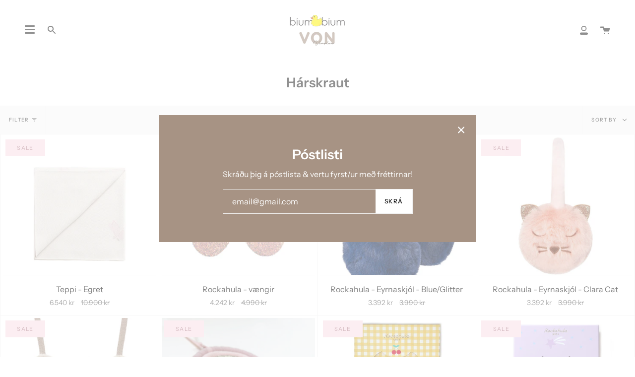

--- FILE ---
content_type: text/html; charset=utf-8
request_url: https://biumbium.is/collections/harskraut
body_size: 41414
content:
<!doctype html>
<html class="no-js no-touch supports-no-cookies" lang="en">
<head>
  <meta charset="UTF-8">
  <meta name="viewport" content="width=device-width, initial-scale=1.0">
  <meta name="theme-color" content="#212121">
  <link rel="canonical" href="https://biumbium.is/collections/harskraut">

  <!-- ======================= Broadcast Theme V3.0.0 ========================= -->

  <link rel="preconnect" href="https://cdn.shopify.com" crossorigin>
  <link rel="preconnect" href="https://fonts.shopify.com" crossorigin>
  <link rel="preconnect" href="https://monorail-edge.shopifysvc.com" crossorigin>

  <link rel="preload" href="//biumbium.is/cdn/shop/t/14/assets/lazysizes.js?v=111431644619468174291629569673" as="script">
  <link rel="preload" href="//biumbium.is/cdn/shop/t/14/assets/vendor.js?v=28063473639635829801629569678" as="script">
  <link rel="preload" href="//biumbium.is/cdn/shop/t/14/assets/theme.js?v=4064162661648738251629569678" as="script">
  <link rel="preload" href="//biumbium.is/cdn/shop/t/14/assets/theme.css?v=56484398306087288821719421789" as="style"> 

  
    <link rel="shortcut icon" href="//biumbium.is/cdn/shop/files/Untitled_3_x_3_cm_32x32.png?v=1713785455" type="image/png" />
  

  <!-- Title and description ================================================ -->
  
  <title>
    
    Hárskraut
    
    
    
      &ndash; Bíumbíum &amp; Von verslun
    
  </title>

  
    <meta name="description" content="Bíumbíum - fatnaður, skór og fylgihlutir fyrir mikilvægasta fólkið">
  

  <!-- /snippets/social-meta.liquid --><meta property="og:site_name" content="Bíumbíum &amp; Von verslun">
<meta property="og:url" content="https://biumbium.is/collections/harskraut">
<meta property="og:title" content="Hárskraut">
<meta property="og:type" content="website">
<meta property="og:description" content="Bíumbíum - fatnaður, skór og fylgihlutir fyrir mikilvægasta fólkið">


<meta name="twitter:site" content="@">
<meta name="twitter:card" content="summary_large_image">
<meta name="twitter:title" content="Hárskraut">
<meta name="twitter:description" content="Bíumbíum - fatnaður, skór og fylgihlutir fyrir mikilvægasta fólkið">


  <!-- CSS ================================================================== -->

  <link href="//biumbium.is/cdn/shop/t/14/assets/font-settings.css?v=94920106941320712361762861560" rel="stylesheet" type="text/css" media="all" />

  
<style data-shopify>

:root {


---color-video-bg: #f2f2f2;


---color-bg: #ffffff;
---color-bg-secondary: #f7f7f7;
---color-bg-rgb: 255, 255, 255;

---color-text-dark: #000000;
---color-text: #212121;
---color-text-light: #646464;


/* === Opacity shades of grey ===*/
---color-a5:  rgba(33, 33, 33, 0.05);
---color-a10: rgba(33, 33, 33, 0.1);
---color-a15: rgba(33, 33, 33, 0.15);
---color-a20: rgba(33, 33, 33, 0.2);
---color-a25: rgba(33, 33, 33, 0.25);
---color-a30: rgba(33, 33, 33, 0.3);
---color-a35: rgba(33, 33, 33, 0.35);
---color-a40: rgba(33, 33, 33, 0.4);
---color-a45: rgba(33, 33, 33, 0.45);
---color-a50: rgba(33, 33, 33, 0.5);
---color-a55: rgba(33, 33, 33, 0.55);
---color-a60: rgba(33, 33, 33, 0.6);
---color-a65: rgba(33, 33, 33, 0.65);
---color-a70: rgba(33, 33, 33, 0.7);
---color-a75: rgba(33, 33, 33, 0.75);
---color-a80: rgba(33, 33, 33, 0.8);
---color-a85: rgba(33, 33, 33, 0.85);
---color-a90: rgba(33, 33, 33, 0.9);
---color-a95: rgba(33, 33, 33, 0.95);

---color-border: rgb(240, 240, 240);
---color-border-light: #f6f6f6;
---color-border-hairline: #f7f7f7;
---color-border-dark: #bdbdbd;/* === Bright color ===*/
---color-primary: #a79384;
---color-primary-hover: #8d6b51;
---color-primary-fade: rgba(167, 147, 132, 0.05);
---color-primary-fade-hover: rgba(167, 147, 132, 0.1);---color-primary-opposite: #ffffff;


/* === Secondary Color ===*/
---color-secondary: #212121;
---color-secondary-hover: #000000;
---color-secondary-fade: rgba(33, 33, 33, 0.05);
---color-secondary-fade-hover: rgba(33, 33, 33, 0.1);---color-secondary-opposite: #ffffff;


/* === link Color ===*/
---color-link: #212121;
---color-link-hover: #bcb2a8;
---color-link-fade: rgba(33, 33, 33, 0.05);
---color-link-fade-hover: rgba(33, 33, 33, 0.1);---color-link-opposite: #ffffff;


/* === Product grid sale tags ===*/
---color-sale-bg: #f9dee5;
---color-sale-text: #af7b88;---color-sale-text-secondary: #f9dee5;

/* === Product grid badges ===*/
---color-badge-bg: #ffffff;
---color-badge-text: #212121;

/* === Helper colors for form error states ===*/
---color-error: var(---color-primary);
---color-error-bg: var(---color-primary-fade);



  ---radius: 0px;
  ---radius-sm: 0px;


---color-announcement-bg: #ffffff;
---color-announcement-text: #ab8c52;
---color-announcement-border: #e6ddcb;

---color-header-bg: #ffffff;
---color-header-link: #212121;
---color-header-link-hover: #a18f82;

---color-menu-bg: #ffffff;
---color-menu-border: #ffffff;
---color-menu-link: #212121;
---color-menu-link-hover: #a79384;
---color-submenu-bg: #ffffff;
---color-submenu-link: #212121;
---color-submenu-link-hover: #a79384;
---color-menu-transparent: #ffffff;

---color-footer-bg: #ffffff;
---color-footer-text: #212121;
---color-footer-link: #212121;
---color-footer-link-hover: #212121;
---color-footer-border: #212121;

/* === Custom Cursor ===*/

--icon-zoom-in: url( "//biumbium.is/cdn/shop/t/14/assets/icon-zoom-in.svg?v=126996651526054293301629569672" );
--icon-zoom-out: url( "//biumbium.is/cdn/shop/t/14/assets/icon-zoom-out.svg?v=128675709041987423641629569672" );

/* === Typography ===*/
---product-grid-aspect-ratio: 90.0%;
---product-grid-size-piece: 9.0;


---font-weight-body: 400;
---font-weight-body-bold: 500;

---font-stack-body: "Instrument Sans", sans-serif;
---font-style-body: normal;
---font-adjust-body: 1.0;

---font-weight-heading: 600;
---font-weight-heading-bold: 700;

---font-stack-heading: "Instrument Sans", sans-serif;
---font-style-heading: normal;
---font-adjust-heading: 1.0;

---font-stack-nav: "Instrument Sans", sans-serif;
---font-style-nav: normal;
---font-adjust-nav: 1.0;

---font-weight-nav: 400;
---font-weight-nav-bold: 500;

---font-size-base: 1.0rem;
---font-size-base-percent: 1.0;

---ico-select: url("//biumbium.is/cdn/shop/t/14/assets/ico-select.svg?v=115630813262522069291629569671");


/* === Parallax ===*/
---parallax-strength-min: 105.0%;
---parallax-strength-max: 115.0%;



}

</style>


  <link href="//biumbium.is/cdn/shop/t/14/assets/theme.css?v=56484398306087288821719421789" rel="stylesheet" type="text/css" media="all" />

  <script>
    if (window.navigator.userAgent.indexOf('MSIE ') > 0 || window.navigator.userAgent.indexOf('Trident/') > 0) {
      document.documentElement.className = document.documentElement.className + ' ie';

      var scripts = document.getElementsByTagName('script')[0];
      var polyfill = document.createElement("script");
      polyfill.defer = true;
      polyfill.src = "//biumbium.is/cdn/shop/t/14/assets/ie11.js?v=144489047535103983231629569673";

      scripts.parentNode.insertBefore(polyfill, scripts);
    } else {
      document.documentElement.className = document.documentElement.className.replace('no-js', 'js');
    }

    window.lazySizesConfig = window.lazySizesConfig || {};
    window.lazySizesConfig.preloadAfterLoad = true;

    
    

    

    

    let root = '/';
    if (root[root.length - 1] !== '/') {
      root = `${root}/`;
    }

    window.theme = {
      routes: {
        root: root,
        cart: '/cart',
        cart_add_url: '/cart/add',
        product_recommendations_url: '/recommendations/products',
        search_url: '/search'
      },
      assets: {
        photoswipe: '//biumbium.is/cdn/shop/t/14/assets/photoswipe.js?v=12261563163868600691629569675',
        smoothscroll: '//biumbium.is/cdn/shop/t/14/assets/smoothscroll.js?v=37906625415260927261629569675',
        swatches: '//biumbium.is/cdn/shop/t/14/assets/swatches.json?v=153762849283573572451629569676',
        base: "//biumbium.is/cdn/shop/t/14/assets/",
        no_image: "//biumbium.is/cdn/shopifycloud/storefront/assets/no-image-2048-a2addb12_1024x.gif",
      },
      strings: {
        addToCart: "Setja í körfu",
        soldOut: "Uppselt",
        from: "From",
        preOrder: "Forpöntun",
        unavailable: "Unavailable",
        unitPrice: "Verð",
        unitPriceSeparator: "per",
        resultsFor: "results for",
        noResultsFor: "No results for",
        shippingCalcSubmitButton: "Calculate shipping",
        shippingCalcSubmitButtonDisabled: "Calculating...",
        selectValue: "Select value",
        oneColor: "color",
        otherColor: "colors",
        upsellAddToCart: "Bæta við"
      },
      customerLoggedIn: false,
      moneyWithCurrencyFormat: "{{amount_no_decimals}} ISK",
      moneyFormat: "{{amount_no_decimals}} kr",
      cartDrawerEnabled:true,
      enableQuickAdd: true,
      swatchLabels: ["Litur"],
      showFirstSwatch: false,
      transparentHeader: false,
      info: {
        name: 'broadcast'
      },
      version: '3.0.0'
    };
  </script>

  
    <script src="//biumbium.is/cdn/shopifycloud/storefront/assets/themes_support/shopify_common-5f594365.js" defer="defer"></script>
  

  <!-- Theme Javascript ============================================================== -->
  <script src="//biumbium.is/cdn/shop/t/14/assets/lazysizes.js?v=111431644619468174291629569673" async="async"></script>
  <script src="//biumbium.is/cdn/shop/t/14/assets/vendor.js?v=28063473639635829801629569678" defer="defer"></script>
  <script src="//biumbium.is/cdn/shop/t/14/assets/theme.js?v=4064162661648738251629569678" defer="defer"></script>

  <!-- Shopify app scripts =========================================================== -->

  <script>window.performance && window.performance.mark && window.performance.mark('shopify.content_for_header.start');</script><meta id="shopify-digital-wallet" name="shopify-digital-wallet" content="/41448833186/digital_wallets/dialog">
<link rel="alternate" type="application/atom+xml" title="Feed" href="/collections/harskraut.atom" />
<link rel="alternate" type="application/json+oembed" href="https://biumbium.is/collections/harskraut.oembed">
<script async="async" src="/checkouts/internal/preloads.js?locale=en-IS"></script>
<script id="shopify-features" type="application/json">{"accessToken":"0967ddaa1d8953c508fcd17766cf033f","betas":["rich-media-storefront-analytics"],"domain":"biumbium.is","predictiveSearch":true,"shopId":41448833186,"locale":"en"}</script>
<script>var Shopify = Shopify || {};
Shopify.shop = "biumbium-ehf.myshopify.com";
Shopify.locale = "en";
Shopify.currency = {"active":"ISK","rate":"1.0"};
Shopify.country = "IS";
Shopify.theme = {"name":"Broadcast","id":125951803554,"schema_name":"Broadcast","schema_version":"3.0.0","theme_store_id":868,"role":"main"};
Shopify.theme.handle = "null";
Shopify.theme.style = {"id":null,"handle":null};
Shopify.cdnHost = "biumbium.is/cdn";
Shopify.routes = Shopify.routes || {};
Shopify.routes.root = "/";</script>
<script type="module">!function(o){(o.Shopify=o.Shopify||{}).modules=!0}(window);</script>
<script>!function(o){function n(){var o=[];function n(){o.push(Array.prototype.slice.apply(arguments))}return n.q=o,n}var t=o.Shopify=o.Shopify||{};t.loadFeatures=n(),t.autoloadFeatures=n()}(window);</script>
<script id="shop-js-analytics" type="application/json">{"pageType":"collection"}</script>
<script defer="defer" async type="module" src="//biumbium.is/cdn/shopifycloud/shop-js/modules/v2/client.init-shop-cart-sync_C5BV16lS.en.esm.js"></script>
<script defer="defer" async type="module" src="//biumbium.is/cdn/shopifycloud/shop-js/modules/v2/chunk.common_CygWptCX.esm.js"></script>
<script type="module">
  await import("//biumbium.is/cdn/shopifycloud/shop-js/modules/v2/client.init-shop-cart-sync_C5BV16lS.en.esm.js");
await import("//biumbium.is/cdn/shopifycloud/shop-js/modules/v2/chunk.common_CygWptCX.esm.js");

  window.Shopify.SignInWithShop?.initShopCartSync?.({"fedCMEnabled":true,"windoidEnabled":true});

</script>
<script>(function() {
  var isLoaded = false;
  function asyncLoad() {
    if (isLoaded) return;
    isLoaded = true;
    var urls = ["https:\/\/cdn-bundler.nice-team.net\/app\/js\/bundler.js?shop=biumbium-ehf.myshopify.com","https:\/\/cdn.commoninja.com\/sdk\/latest\/commonninja.js?shop=biumbium-ehf.myshopify.com"];
    for (var i = 0; i < urls.length; i++) {
      var s = document.createElement('script');
      s.type = 'text/javascript';
      s.async = true;
      s.src = urls[i];
      var x = document.getElementsByTagName('script')[0];
      x.parentNode.insertBefore(s, x);
    }
  };
  if(window.attachEvent) {
    window.attachEvent('onload', asyncLoad);
  } else {
    window.addEventListener('load', asyncLoad, false);
  }
})();</script>
<script id="__st">var __st={"a":41448833186,"offset":0,"reqid":"99e6cf88-0982-42c4-9ee2-cff22b1cc1cc-1768661544","pageurl":"biumbium.is\/collections\/harskraut","u":"39c0935263a8","p":"collection","rtyp":"collection","rid":404331757817};</script>
<script>window.ShopifyPaypalV4VisibilityTracking = true;</script>
<script id="captcha-bootstrap">!function(){'use strict';const t='contact',e='account',n='new_comment',o=[[t,t],['blogs',n],['comments',n],[t,'customer']],c=[[e,'customer_login'],[e,'guest_login'],[e,'recover_customer_password'],[e,'create_customer']],r=t=>t.map((([t,e])=>`form[action*='/${t}']:not([data-nocaptcha='true']) input[name='form_type'][value='${e}']`)).join(','),a=t=>()=>t?[...document.querySelectorAll(t)].map((t=>t.form)):[];function s(){const t=[...o],e=r(t);return a(e)}const i='password',u='form_key',d=['recaptcha-v3-token','g-recaptcha-response','h-captcha-response',i],f=()=>{try{return window.sessionStorage}catch{return}},m='__shopify_v',_=t=>t.elements[u];function p(t,e,n=!1){try{const o=window.sessionStorage,c=JSON.parse(o.getItem(e)),{data:r}=function(t){const{data:e,action:n}=t;return t[m]||n?{data:e,action:n}:{data:t,action:n}}(c);for(const[e,n]of Object.entries(r))t.elements[e]&&(t.elements[e].value=n);n&&o.removeItem(e)}catch(o){console.error('form repopulation failed',{error:o})}}const l='form_type',E='cptcha';function T(t){t.dataset[E]=!0}const w=window,h=w.document,L='Shopify',v='ce_forms',y='captcha';let A=!1;((t,e)=>{const n=(g='f06e6c50-85a8-45c8-87d0-21a2b65856fe',I='https://cdn.shopify.com/shopifycloud/storefront-forms-hcaptcha/ce_storefront_forms_captcha_hcaptcha.v1.5.2.iife.js',D={infoText:'Protected by hCaptcha',privacyText:'Privacy',termsText:'Terms'},(t,e,n)=>{const o=w[L][v],c=o.bindForm;if(c)return c(t,g,e,D).then(n);var r;o.q.push([[t,g,e,D],n]),r=I,A||(h.body.append(Object.assign(h.createElement('script'),{id:'captcha-provider',async:!0,src:r})),A=!0)});var g,I,D;w[L]=w[L]||{},w[L][v]=w[L][v]||{},w[L][v].q=[],w[L][y]=w[L][y]||{},w[L][y].protect=function(t,e){n(t,void 0,e),T(t)},Object.freeze(w[L][y]),function(t,e,n,w,h,L){const[v,y,A,g]=function(t,e,n){const i=e?o:[],u=t?c:[],d=[...i,...u],f=r(d),m=r(i),_=r(d.filter((([t,e])=>n.includes(e))));return[a(f),a(m),a(_),s()]}(w,h,L),I=t=>{const e=t.target;return e instanceof HTMLFormElement?e:e&&e.form},D=t=>v().includes(t);t.addEventListener('submit',(t=>{const e=I(t);if(!e)return;const n=D(e)&&!e.dataset.hcaptchaBound&&!e.dataset.recaptchaBound,o=_(e),c=g().includes(e)&&(!o||!o.value);(n||c)&&t.preventDefault(),c&&!n&&(function(t){try{if(!f())return;!function(t){const e=f();if(!e)return;const n=_(t);if(!n)return;const o=n.value;o&&e.removeItem(o)}(t);const e=Array.from(Array(32),(()=>Math.random().toString(36)[2])).join('');!function(t,e){_(t)||t.append(Object.assign(document.createElement('input'),{type:'hidden',name:u})),t.elements[u].value=e}(t,e),function(t,e){const n=f();if(!n)return;const o=[...t.querySelectorAll(`input[type='${i}']`)].map((({name:t})=>t)),c=[...d,...o],r={};for(const[a,s]of new FormData(t).entries())c.includes(a)||(r[a]=s);n.setItem(e,JSON.stringify({[m]:1,action:t.action,data:r}))}(t,e)}catch(e){console.error('failed to persist form',e)}}(e),e.submit())}));const S=(t,e)=>{t&&!t.dataset[E]&&(n(t,e.some((e=>e===t))),T(t))};for(const o of['focusin','change'])t.addEventListener(o,(t=>{const e=I(t);D(e)&&S(e,y())}));const B=e.get('form_key'),M=e.get(l),P=B&&M;t.addEventListener('DOMContentLoaded',(()=>{const t=y();if(P)for(const e of t)e.elements[l].value===M&&p(e,B);[...new Set([...A(),...v().filter((t=>'true'===t.dataset.shopifyCaptcha))])].forEach((e=>S(e,t)))}))}(h,new URLSearchParams(w.location.search),n,t,e,['guest_login'])})(!0,!0)}();</script>
<script integrity="sha256-4kQ18oKyAcykRKYeNunJcIwy7WH5gtpwJnB7kiuLZ1E=" data-source-attribution="shopify.loadfeatures" defer="defer" src="//biumbium.is/cdn/shopifycloud/storefront/assets/storefront/load_feature-a0a9edcb.js" crossorigin="anonymous"></script>
<script data-source-attribution="shopify.dynamic_checkout.dynamic.init">var Shopify=Shopify||{};Shopify.PaymentButton=Shopify.PaymentButton||{isStorefrontPortableWallets:!0,init:function(){window.Shopify.PaymentButton.init=function(){};var t=document.createElement("script");t.src="https://biumbium.is/cdn/shopifycloud/portable-wallets/latest/portable-wallets.en.js",t.type="module",document.head.appendChild(t)}};
</script>
<script data-source-attribution="shopify.dynamic_checkout.buyer_consent">
  function portableWalletsHideBuyerConsent(e){var t=document.getElementById("shopify-buyer-consent"),n=document.getElementById("shopify-subscription-policy-button");t&&n&&(t.classList.add("hidden"),t.setAttribute("aria-hidden","true"),n.removeEventListener("click",e))}function portableWalletsShowBuyerConsent(e){var t=document.getElementById("shopify-buyer-consent"),n=document.getElementById("shopify-subscription-policy-button");t&&n&&(t.classList.remove("hidden"),t.removeAttribute("aria-hidden"),n.addEventListener("click",e))}window.Shopify?.PaymentButton&&(window.Shopify.PaymentButton.hideBuyerConsent=portableWalletsHideBuyerConsent,window.Shopify.PaymentButton.showBuyerConsent=portableWalletsShowBuyerConsent);
</script>
<script data-source-attribution="shopify.dynamic_checkout.cart.bootstrap">document.addEventListener("DOMContentLoaded",(function(){function t(){return document.querySelector("shopify-accelerated-checkout-cart, shopify-accelerated-checkout")}if(t())Shopify.PaymentButton.init();else{new MutationObserver((function(e,n){t()&&(Shopify.PaymentButton.init(),n.disconnect())})).observe(document.body,{childList:!0,subtree:!0})}}));
</script>

<script>window.performance && window.performance.mark && window.performance.mark('shopify.content_for_header.end');</script>
<link rel="dns-prefetch" href="https://cdn.secomapp.com/">
<link rel="dns-prefetch" href="https://ajax.googleapis.com/">
<link rel="dns-prefetch" href="https://cdnjs.cloudflare.com/">
<link rel="preload" as="stylesheet" href="//biumbium.is/cdn/shop/t/14/assets/sca-pp.css?v=178374312540912810101680722612">

<link rel="stylesheet" href="//biumbium.is/cdn/shop/t/14/assets/sca-pp.css?v=178374312540912810101680722612">
 <script>
  
  SCAPPShop = {};
    
  </script> 
<script src="//staticxx.s3.amazonaws.com/aio_stats_lib_v1.min.js?v=1.0"></script><!-- BEGIN app block: shopify://apps/gv-gift-card-app/blocks/app-embed/6aff52d6-7806-4565-a1ee-3e7e4cd23480 -->
<script>
  var gvl_is_gift_detail_page = '';
  var gvl_is_balace_page = '';
  window.gvlCustomerId = '';
  window.gvlCustomerName = '';
  window.gvlCustomerLastName = '';
  window.gvlCustomerFirstName = '';
  window.gvlShopId = '41448833186';
  window.gvlPageType = 'collection';
  let isFirstLoadViewCartDetailGV = false;
  let isFirstLoadGiftCardBalanceGV = false;
  if (window.location.pathname.includes("/gv-gift-card-detail") || gvl_is_gift_detail_page == 1) {
    loadViewCartDetailGV();
  }
  if (window.location.pathname.includes("/gv-gift-card-balance") || gvl_is_balace_page == 1) {
    loadGiftCardBalanceGV();
  }

  function loadViewCartDetailGV(){
    function logChangesViewCartDetailGV(mutations, observer){
      if(document.body && !isFirstLoadViewCartDetailGV){
        isFirstLoadViewCartDetailGV = true;
        observerViewCartDetailGV.disconnect();
        document.body.insertAdjacentHTML("beforeend", `
          <div id="gv-view-gift-card-detail-container" style="position: fixed; top: 0; left: 0; right: 0; bottom: 0; background: #FFF; z-index: 99999999999; display: block; width: 100%; height: 100%; overflow: auto;"></div>
        `);
      }
    }
    const observerViewCartDetailGV = new MutationObserver(logChangesViewCartDetailGV);
    observerViewCartDetailGV.observe(document.documentElement, { subtree: true, childList: true });
    setTimeout(function(){
      observerViewCartDetailGV.disconnect();
    }, 5000);
  }

  function loadGiftCardBalanceGV(){
    let headGiftCardBalanceGV = document.getElementsByTagName("head")[0];
    let styleGiftCardBalanceGV = document.createElement("style");
    styleGiftCardBalanceGV.type = "text/css";
    styleGiftCardBalanceGV.textContent = `
      main,#main-content{
        opacity: 0 !important;
      }
    `;
    headGiftCardBalanceGV.appendChild(styleGiftCardBalanceGV);
  }

</script>




<!-- END app block --><script src="https://cdn.shopify.com/extensions/019bbfed-e9aa-7909-80ee-1b3d1cec91d5/gv-132/assets/govalos.js" type="text/javascript" defer="defer"></script>
<link href="https://cdn.shopify.com/extensions/019bbfed-e9aa-7909-80ee-1b3d1cec91d5/gv-132/assets/govalos.css" rel="stylesheet" type="text/css" media="all">
<script src="https://cdn.shopify.com/extensions/019b7cd0-6587-73c3-9937-bcc2249fa2c4/lb-upsell-227/assets/lb-selleasy.js" type="text/javascript" defer="defer"></script>
<script src="https://cdn.shopify.com/extensions/019b0ca3-aa13-7aa2-a0b4-6cb667a1f6f7/essential-countdown-timer-55/assets/countdown_timer_essential_apps.min.js" type="text/javascript" defer="defer"></script>
<script src="https://cdn.shopify.com/extensions/9aeeff42-16fd-458e-9b9f-872be2595c6f/0.2.0/assets/main.js" type="text/javascript" defer="defer"></script>
<link href="https://cdn.shopify.com/extensions/9aeeff42-16fd-458e-9b9f-872be2595c6f/0.2.0/assets/main.css" rel="stylesheet" type="text/css" media="all">
<link href="https://monorail-edge.shopifysvc.com" rel="dns-prefetch">
<script>(function(){if ("sendBeacon" in navigator && "performance" in window) {try {var session_token_from_headers = performance.getEntriesByType('navigation')[0].serverTiming.find(x => x.name == '_s').description;} catch {var session_token_from_headers = undefined;}var session_cookie_matches = document.cookie.match(/_shopify_s=([^;]*)/);var session_token_from_cookie = session_cookie_matches && session_cookie_matches.length === 2 ? session_cookie_matches[1] : "";var session_token = session_token_from_headers || session_token_from_cookie || "";function handle_abandonment_event(e) {var entries = performance.getEntries().filter(function(entry) {return /monorail-edge.shopifysvc.com/.test(entry.name);});if (!window.abandonment_tracked && entries.length === 0) {window.abandonment_tracked = true;var currentMs = Date.now();var navigation_start = performance.timing.navigationStart;var payload = {shop_id: 41448833186,url: window.location.href,navigation_start,duration: currentMs - navigation_start,session_token,page_type: "collection"};window.navigator.sendBeacon("https://monorail-edge.shopifysvc.com/v1/produce", JSON.stringify({schema_id: "online_store_buyer_site_abandonment/1.1",payload: payload,metadata: {event_created_at_ms: currentMs,event_sent_at_ms: currentMs}}));}}window.addEventListener('pagehide', handle_abandonment_event);}}());</script>
<script id="web-pixels-manager-setup">(function e(e,d,r,n,o){if(void 0===o&&(o={}),!Boolean(null===(a=null===(i=window.Shopify)||void 0===i?void 0:i.analytics)||void 0===a?void 0:a.replayQueue)){var i,a;window.Shopify=window.Shopify||{};var t=window.Shopify;t.analytics=t.analytics||{};var s=t.analytics;s.replayQueue=[],s.publish=function(e,d,r){return s.replayQueue.push([e,d,r]),!0};try{self.performance.mark("wpm:start")}catch(e){}var l=function(){var e={modern:/Edge?\/(1{2}[4-9]|1[2-9]\d|[2-9]\d{2}|\d{4,})\.\d+(\.\d+|)|Firefox\/(1{2}[4-9]|1[2-9]\d|[2-9]\d{2}|\d{4,})\.\d+(\.\d+|)|Chrom(ium|e)\/(9{2}|\d{3,})\.\d+(\.\d+|)|(Maci|X1{2}).+ Version\/(15\.\d+|(1[6-9]|[2-9]\d|\d{3,})\.\d+)([,.]\d+|)( \(\w+\)|)( Mobile\/\w+|) Safari\/|Chrome.+OPR\/(9{2}|\d{3,})\.\d+\.\d+|(CPU[ +]OS|iPhone[ +]OS|CPU[ +]iPhone|CPU IPhone OS|CPU iPad OS)[ +]+(15[._]\d+|(1[6-9]|[2-9]\d|\d{3,})[._]\d+)([._]\d+|)|Android:?[ /-](13[3-9]|1[4-9]\d|[2-9]\d{2}|\d{4,})(\.\d+|)(\.\d+|)|Android.+Firefox\/(13[5-9]|1[4-9]\d|[2-9]\d{2}|\d{4,})\.\d+(\.\d+|)|Android.+Chrom(ium|e)\/(13[3-9]|1[4-9]\d|[2-9]\d{2}|\d{4,})\.\d+(\.\d+|)|SamsungBrowser\/([2-9]\d|\d{3,})\.\d+/,legacy:/Edge?\/(1[6-9]|[2-9]\d|\d{3,})\.\d+(\.\d+|)|Firefox\/(5[4-9]|[6-9]\d|\d{3,})\.\d+(\.\d+|)|Chrom(ium|e)\/(5[1-9]|[6-9]\d|\d{3,})\.\d+(\.\d+|)([\d.]+$|.*Safari\/(?![\d.]+ Edge\/[\d.]+$))|(Maci|X1{2}).+ Version\/(10\.\d+|(1[1-9]|[2-9]\d|\d{3,})\.\d+)([,.]\d+|)( \(\w+\)|)( Mobile\/\w+|) Safari\/|Chrome.+OPR\/(3[89]|[4-9]\d|\d{3,})\.\d+\.\d+|(CPU[ +]OS|iPhone[ +]OS|CPU[ +]iPhone|CPU IPhone OS|CPU iPad OS)[ +]+(10[._]\d+|(1[1-9]|[2-9]\d|\d{3,})[._]\d+)([._]\d+|)|Android:?[ /-](13[3-9]|1[4-9]\d|[2-9]\d{2}|\d{4,})(\.\d+|)(\.\d+|)|Mobile Safari.+OPR\/([89]\d|\d{3,})\.\d+\.\d+|Android.+Firefox\/(13[5-9]|1[4-9]\d|[2-9]\d{2}|\d{4,})\.\d+(\.\d+|)|Android.+Chrom(ium|e)\/(13[3-9]|1[4-9]\d|[2-9]\d{2}|\d{4,})\.\d+(\.\d+|)|Android.+(UC? ?Browser|UCWEB|U3)[ /]?(15\.([5-9]|\d{2,})|(1[6-9]|[2-9]\d|\d{3,})\.\d+)\.\d+|SamsungBrowser\/(5\.\d+|([6-9]|\d{2,})\.\d+)|Android.+MQ{2}Browser\/(14(\.(9|\d{2,})|)|(1[5-9]|[2-9]\d|\d{3,})(\.\d+|))(\.\d+|)|K[Aa][Ii]OS\/(3\.\d+|([4-9]|\d{2,})\.\d+)(\.\d+|)/},d=e.modern,r=e.legacy,n=navigator.userAgent;return n.match(d)?"modern":n.match(r)?"legacy":"unknown"}(),u="modern"===l?"modern":"legacy",c=(null!=n?n:{modern:"",legacy:""})[u],f=function(e){return[e.baseUrl,"/wpm","/b",e.hashVersion,"modern"===e.buildTarget?"m":"l",".js"].join("")}({baseUrl:d,hashVersion:r,buildTarget:u}),m=function(e){var d=e.version,r=e.bundleTarget,n=e.surface,o=e.pageUrl,i=e.monorailEndpoint;return{emit:function(e){var a=e.status,t=e.errorMsg,s=(new Date).getTime(),l=JSON.stringify({metadata:{event_sent_at_ms:s},events:[{schema_id:"web_pixels_manager_load/3.1",payload:{version:d,bundle_target:r,page_url:o,status:a,surface:n,error_msg:t},metadata:{event_created_at_ms:s}}]});if(!i)return console&&console.warn&&console.warn("[Web Pixels Manager] No Monorail endpoint provided, skipping logging."),!1;try{return self.navigator.sendBeacon.bind(self.navigator)(i,l)}catch(e){}var u=new XMLHttpRequest;try{return u.open("POST",i,!0),u.setRequestHeader("Content-Type","text/plain"),u.send(l),!0}catch(e){return console&&console.warn&&console.warn("[Web Pixels Manager] Got an unhandled error while logging to Monorail."),!1}}}}({version:r,bundleTarget:l,surface:e.surface,pageUrl:self.location.href,monorailEndpoint:e.monorailEndpoint});try{o.browserTarget=l,function(e){var d=e.src,r=e.async,n=void 0===r||r,o=e.onload,i=e.onerror,a=e.sri,t=e.scriptDataAttributes,s=void 0===t?{}:t,l=document.createElement("script"),u=document.querySelector("head"),c=document.querySelector("body");if(l.async=n,l.src=d,a&&(l.integrity=a,l.crossOrigin="anonymous"),s)for(var f in s)if(Object.prototype.hasOwnProperty.call(s,f))try{l.dataset[f]=s[f]}catch(e){}if(o&&l.addEventListener("load",o),i&&l.addEventListener("error",i),u)u.appendChild(l);else{if(!c)throw new Error("Did not find a head or body element to append the script");c.appendChild(l)}}({src:f,async:!0,onload:function(){if(!function(){var e,d;return Boolean(null===(d=null===(e=window.Shopify)||void 0===e?void 0:e.analytics)||void 0===d?void 0:d.initialized)}()){var d=window.webPixelsManager.init(e)||void 0;if(d){var r=window.Shopify.analytics;r.replayQueue.forEach((function(e){var r=e[0],n=e[1],o=e[2];d.publishCustomEvent(r,n,o)})),r.replayQueue=[],r.publish=d.publishCustomEvent,r.visitor=d.visitor,r.initialized=!0}}},onerror:function(){return m.emit({status:"failed",errorMsg:"".concat(f," has failed to load")})},sri:function(e){var d=/^sha384-[A-Za-z0-9+/=]+$/;return"string"==typeof e&&d.test(e)}(c)?c:"",scriptDataAttributes:o}),m.emit({status:"loading"})}catch(e){m.emit({status:"failed",errorMsg:(null==e?void 0:e.message)||"Unknown error"})}}})({shopId: 41448833186,storefrontBaseUrl: "https://biumbium.is",extensionsBaseUrl: "https://extensions.shopifycdn.com/cdn/shopifycloud/web-pixels-manager",monorailEndpoint: "https://monorail-edge.shopifysvc.com/unstable/produce_batch",surface: "storefront-renderer",enabledBetaFlags: ["2dca8a86"],webPixelsConfigList: [{"id":"1551401209","configuration":"{\"pixel_id\":\"226586883743182\",\"pixel_type\":\"facebook_pixel\"}","eventPayloadVersion":"v1","runtimeContext":"OPEN","scriptVersion":"ca16bc87fe92b6042fbaa3acc2fbdaa6","type":"APP","apiClientId":2329312,"privacyPurposes":["ANALYTICS","MARKETING","SALE_OF_DATA"],"dataSharingAdjustments":{"protectedCustomerApprovalScopes":["read_customer_address","read_customer_email","read_customer_name","read_customer_personal_data","read_customer_phone"]}},{"id":"53543161","configuration":"{\"accountID\":\"selleasy-metrics-track\"}","eventPayloadVersion":"v1","runtimeContext":"STRICT","scriptVersion":"5aac1f99a8ca74af74cea751ede503d2","type":"APP","apiClientId":5519923,"privacyPurposes":[],"dataSharingAdjustments":{"protectedCustomerApprovalScopes":["read_customer_email","read_customer_name","read_customer_personal_data"]}},{"id":"shopify-app-pixel","configuration":"{}","eventPayloadVersion":"v1","runtimeContext":"STRICT","scriptVersion":"0450","apiClientId":"shopify-pixel","type":"APP","privacyPurposes":["ANALYTICS","MARKETING"]},{"id":"shopify-custom-pixel","eventPayloadVersion":"v1","runtimeContext":"LAX","scriptVersion":"0450","apiClientId":"shopify-pixel","type":"CUSTOM","privacyPurposes":["ANALYTICS","MARKETING"]}],isMerchantRequest: false,initData: {"shop":{"name":"Bíumbíum \u0026 Von verslun","paymentSettings":{"currencyCode":"ISK"},"myshopifyDomain":"biumbium-ehf.myshopify.com","countryCode":"IS","storefrontUrl":"https:\/\/biumbium.is"},"customer":null,"cart":null,"checkout":null,"productVariants":[],"purchasingCompany":null},},"https://biumbium.is/cdn","fcfee988w5aeb613cpc8e4bc33m6693e112",{"modern":"","legacy":""},{"shopId":"41448833186","storefrontBaseUrl":"https:\/\/biumbium.is","extensionBaseUrl":"https:\/\/extensions.shopifycdn.com\/cdn\/shopifycloud\/web-pixels-manager","surface":"storefront-renderer","enabledBetaFlags":"[\"2dca8a86\"]","isMerchantRequest":"false","hashVersion":"fcfee988w5aeb613cpc8e4bc33m6693e112","publish":"custom","events":"[[\"page_viewed\",{}],[\"collection_viewed\",{\"collection\":{\"id\":\"404331757817\",\"title\":\"Hárskraut\",\"productVariants\":[{\"price\":{\"amount\":6540.0,\"currencyCode\":\"ISK\"},\"product\":{\"title\":\"Teppi - Egret\",\"vendor\":\"Jamie Kay\",\"id\":\"8942662484217\",\"untranslatedTitle\":\"Teppi - Egret\",\"url\":\"\/products\/harslaufa-klemma-2pck-victoria-blush-copy\",\"type\":\"Hárskraut\"},\"id\":\"46830022754553\",\"image\":{\"src\":\"\/\/biumbium.is\/cdn\/shop\/files\/JamieKay-August-2025-CassieJacquardBlanket-Egret2_9d9baaa6-cc43-4af2-b563-a41aa8d13bd9.webp?v=1757501305\"},\"sku\":null,\"title\":\"OS\",\"untranslatedTitle\":\"OS\"},{\"price\":{\"amount\":4242.0,\"currencyCode\":\"ISK\"},\"product\":{\"title\":\"Rockahula - vængir\",\"vendor\":\"Rockahula\",\"id\":\"8934339051769\",\"untranslatedTitle\":\"Rockahula - vængir\",\"url\":\"\/products\/rockahula-eyrnaskjol-clara-cat-leopard-copy-1\",\"type\":\"Fylgihlutir\"},\"id\":\"46806664118521\",\"image\":{\"src\":\"\/\/biumbium.is\/cdn\/shop\/files\/DRW11P.webp?v=1756828807\"},\"sku\":\"5056288622354\",\"title\":\"Default Title\",\"untranslatedTitle\":\"Default Title\"},{\"price\":{\"amount\":3392.0,\"currencyCode\":\"ISK\"},\"product\":{\"title\":\"Rockahula - Eyrnaskjól -  Blue\/Glitter\",\"vendor\":\"Rockahula\",\"id\":\"9012929003769\",\"untranslatedTitle\":\"Rockahula - Eyrnaskjól -  Blue\/Glitter\",\"url\":\"\/products\/rockahula-eyrnaskjol-cherry-copy\",\"type\":\"Fylgihlutir\"},\"id\":\"47003557953785\",\"image\":{\"src\":\"\/\/biumbium.is\/cdn\/shop\/files\/Screenshot2025-11-06at12.17.49_f4d5a0ca-12dd-4bc4-840d-9ada1b1bef8c.png?v=1762431555\"},\"sku\":\"5056288623184\",\"title\":\"Default Title\",\"untranslatedTitle\":\"Default Title\"},{\"price\":{\"amount\":3392.0,\"currencyCode\":\"ISK\"},\"product\":{\"title\":\"Rockahula - Eyrnaskjól - Clara Cat\",\"vendor\":\"Rockahula\",\"id\":\"8727494000889\",\"untranslatedTitle\":\"Rockahula - Eyrnaskjól - Clara Cat\",\"url\":\"\/products\/rockahula-eyrnaskjol-clara-cat\",\"type\":\"Fylgihlutir\"},\"id\":\"46275719987449\",\"image\":{\"src\":\"\/\/biumbium.is\/cdn\/shop\/files\/56D2809E-E766-4C7A-9079-4B69EAD248B2.jpg?v=1740400213\"},\"sku\":\"5056288614304\",\"title\":\"Default Title\",\"untranslatedTitle\":\"Default Title\"},{\"price\":{\"amount\":3137.0,\"currencyCode\":\"ISK\"},\"product\":{\"title\":\"Rockahula - Hliðartaska - Teddy Bear\",\"vendor\":\"Rockahula\",\"id\":\"8722531811577\",\"untranslatedTitle\":\"Rockahula - Hliðartaska - Teddy Bear\",\"url\":\"\/products\/rockahula-hlidartaska-teddy-bear\",\"type\":\"Fylgihlutir\"},\"id\":\"46231874339065\",\"image\":{\"src\":\"\/\/biumbium.is\/cdn\/shop\/files\/0CAC9D0D-2ABA-4A7C-91F9-9678E2E31109.jpg?v=1739993212\"},\"sku\":\"5056288602448\",\"title\":\"Default Title\",\"untranslatedTitle\":\"Default Title\"},{\"price\":{\"amount\":2967.0,\"currencyCode\":\"ISK\"},\"product\":{\"title\":\"Rockahula - Rainbow Drops hengi fyrir spennur\",\"vendor\":\"Rockahula\",\"id\":\"8085994668281\",\"untranslatedTitle\":\"Rockahula - Rainbow Drops hengi fyrir spennur\",\"url\":\"\/products\/copy-of-rockahula-flora-butterfly-hengi-fyrir-spennur\",\"type\":\"Fylgihlutir\"},\"id\":\"44418430763257\",\"image\":{\"src\":\"\/\/biumbium.is\/cdn\/shop\/files\/1_kCd6sg.jpg?v=1707668068\"},\"sku\":\"5056288610764\",\"title\":\"Default Title\",\"untranslatedTitle\":\"Default Title\"},{\"price\":{\"amount\":2712.0,\"currencyCode\":\"ISK\"},\"product\":{\"title\":\"Rockahula - Cherry sett\",\"vendor\":\"Rockahula\",\"id\":\"8934340821241\",\"untranslatedTitle\":\"Rockahula - Cherry sett\",\"url\":\"\/products\/rockahula-unicorn-har-og-skartgripasett-copy\",\"type\":\"Hárskraut\"},\"id\":\"46806669885689\",\"image\":{\"src\":\"\/\/biumbium.is\/cdn\/shop\/files\/Y225R.webp?v=1756829221\"},\"sku\":\"5056288611716\",\"title\":\"Default Title\",\"untranslatedTitle\":\"Default Title\"},{\"price\":{\"amount\":2712.0,\"currencyCode\":\"ISK\"},\"product\":{\"title\":\"Rockahula - Unicorn hár- og skartgripasett\",\"vendor\":\"Rockahula\",\"id\":\"8085999845625\",\"untranslatedTitle\":\"Rockahula - Unicorn hár- og skartgripasett\",\"url\":\"\/products\/copy-of-rockahula-ballet-har-og-skartgripasett\",\"type\":\"Hárskraut\"},\"id\":\"44418445836537\",\"image\":{\"src\":\"\/\/biumbium.is\/cdn\/shop\/files\/xs1gNBsA.jpg?v=1707669287\"},\"sku\":\"5056288610849\",\"title\":\"Default Title\",\"untranslatedTitle\":\"Default Title\"},{\"price\":{\"amount\":2542.0,\"currencyCode\":\"ISK\"},\"product\":{\"title\":\"Rockahula - Hárspöng - Rauð glimmer\",\"vendor\":\"Rockahula\",\"id\":\"9012907835641\",\"untranslatedTitle\":\"Rockahula - Hárspöng - Rauð glimmer\",\"url\":\"\/products\/rockahula-harspong-gold-sequin-harspong-copy\",\"type\":\"Hárskraut\"},\"id\":\"47003485929721\",\"image\":{\"src\":\"\/\/biumbium.is\/cdn\/shop\/files\/rockahula-weihnachten-christmas-adventskalender-haarreif-pailetten-samt-rot-x516-1.webp?v=1762426453\"},\"sku\":\"5056288611129\",\"title\":\"Default Title\",\"untranslatedTitle\":\"Default Title\"},{\"price\":{\"amount\":2287.0,\"currencyCode\":\"ISK\"},\"product\":{\"title\":\"Rockahula - Hárspöng - Glimmer snjór \u0026 stjörnur\",\"vendor\":\"Rockahula\",\"id\":\"9012908491001\",\"untranslatedTitle\":\"Rockahula - Hárspöng - Glimmer snjór \u0026 stjörnur\",\"url\":\"\/products\/rockahula-harspong-star-copy\",\"type\":\"Hárskraut\"},\"id\":\"47003487600889\",\"image\":{\"src\":\"\/\/biumbium.is\/cdn\/shop\/files\/X557_1024x1024_2x_fffa4744-eb7a-46c2-8772-e22a2b56e466.webp?v=1762426742\"},\"sku\":\"5056288624181\",\"title\":\"Default Title\",\"untranslatedTitle\":\"Default Title\"},{\"price\":{\"amount\":2287.0,\"currencyCode\":\"ISK\"},\"product\":{\"title\":\"Rockahula - Hárspöng - Star\",\"vendor\":\"Rockahula\",\"id\":\"8533534671097\",\"untranslatedTitle\":\"Rockahula - Hárspöng - Star\",\"url\":\"\/products\/rockahula-enchanted-star-harspong\",\"type\":\"Hárskraut\"},\"id\":\"45515969855737\",\"image\":{\"src\":\"\/\/biumbium.is\/cdn\/shop\/files\/H2459P_4cfb1aa0-5ae9-4292-b6f8-3e7635d2d979.webp?v=1756892627\"},\"sku\":\"5056288620725\",\"title\":\"Default Title\",\"untranslatedTitle\":\"Default Title\"},{\"price\":{\"amount\":1692.0,\"currencyCode\":\"ISK\"},\"product\":{\"title\":\"Rockahula - Hárspöng -  Golden Reindeer\",\"vendor\":\"Rockahula\",\"id\":\"8590150369529\",\"untranslatedTitle\":\"Rockahula - Hárspöng -  Golden Reindeer\",\"url\":\"\/products\/rockahula-harspong-golden-reindeer\",\"type\":\"Hárskraut\"},\"id\":\"45657956024569\",\"image\":{\"src\":\"\/\/biumbium.is\/cdn\/shop\/files\/5799DC71-CFB0-4B6F-98E5-02AF59A90806.jpg?v=1730839181\"},\"sku\":\"5056288616681\",\"title\":\"Default Title\",\"untranslatedTitle\":\"Default Title\"},{\"price\":{\"amount\":1674.0,\"currencyCode\":\"ISK\"},\"product\":{\"title\":\"Hárslaufa - Alora - Bianca Noir\",\"vendor\":\"Jamie Kay\",\"id\":\"8979804782841\",\"untranslatedTitle\":\"Hárslaufa - Alora - Bianca Noir\",\"url\":\"\/products\/harslaufa-bianca-noir\",\"type\":\"Hárskraut\"},\"id\":\"46932363477241\",\"image\":{\"src\":\"\/\/biumbium.is\/cdn\/shop\/files\/JamieKay-August-2025-OrganicCottonAloraBow-BiancaBlack.webp?v=1760360001\"},\"sku\":null,\"title\":\"OS\",\"untranslatedTitle\":\"OS\"},{\"price\":{\"amount\":1674.0,\"currencyCode\":\"ISK\"},\"product\":{\"title\":\"Hárband - Posy Garden Pink\",\"vendor\":\"Jamie Kay\",\"id\":\"8974785085689\",\"untranslatedTitle\":\"Hárband - Posy Garden Pink\",\"url\":\"\/products\/harband-victoria-blush-copy\",\"type\":\"Hárskraut\"},\"id\":\"46922600218873\",\"image\":{\"src\":\"\/\/biumbium.is\/cdn\/shop\/files\/JamieKay-September-2025-OrganicCottonHeadband-PosyGardenPink_5aeca5d5-9403-4577-9018-39c2dea8e9ab.webp?v=1760014039\"},\"sku\":null,\"title\":\"Child\",\"untranslatedTitle\":\"Child\"},{\"price\":{\"amount\":1674.0,\"currencyCode\":\"ISK\"},\"product\":{\"title\":\"Hárslaufa - Klemma - Pauline Pink\",\"vendor\":\"Jamie Kay\",\"id\":\"8942652457209\",\"untranslatedTitle\":\"Hárslaufa - Klemma - Pauline Pink\",\"url\":\"\/products\/harslaufa-klemma-parchment-copy-2\",\"type\":\"Hárskraut\"},\"id\":\"46830011056377\",\"image\":{\"src\":\"\/\/biumbium.is\/cdn\/shop\/files\/JamieKay-August-2025-OrganicCottonMuslinAnnaliseBow-PaulinePink_1.webp?v=1757500627\"},\"sku\":\"9401101066871\",\"title\":\"OS\",\"untranslatedTitle\":\"OS\"},{\"price\":{\"amount\":1674.0,\"currencyCode\":\"ISK\"},\"product\":{\"title\":\"Hárslaufa - Klemma - Bianca Antique\",\"vendor\":\"Jamie Kay\",\"id\":\"8942648033529\",\"untranslatedTitle\":\"Hárslaufa - Klemma - Bianca Antique\",\"url\":\"\/products\/harslaufa-klemma-bleik-copy-2\",\"type\":\"Hárskraut\"},\"id\":\"46830006403321\",\"image\":{\"src\":\"\/\/biumbium.is\/cdn\/shop\/files\/JamieKay-August-2025-OrganicCottonAloraBow-BiancaAntique_e3824b1a-153f-4ec8-a179-0506d1b7cfc1.webp?v=1757500375\"},\"sku\":\"9401101069223\",\"title\":\"OS\",\"untranslatedTitle\":\"OS\"},{\"price\":{\"amount\":1674.0,\"currencyCode\":\"ISK\"},\"product\":{\"title\":\"Hárband - Trinket\",\"vendor\":\"Jamie Kay\",\"id\":\"8936943517945\",\"untranslatedTitle\":\"Hárband - Trinket\",\"url\":\"\/products\/harband-dahlia-copy\",\"type\":\"Hárskraut\"},\"id\":\"46816495665401\",\"image\":{\"src\":\"\/\/biumbium.is\/cdn\/shop\/files\/JamieKay-August-2025-OrganicCottonModalLilianHeadband-Trinket_58678e2a-9328-48b6-909b-ff9fcb7e79ee.webp?v=1757087714\"},\"sku\":null,\"title\":\"Baby\",\"untranslatedTitle\":\"Baby\"},{\"price\":{\"amount\":1674.0,\"currencyCode\":\"ISK\"},\"product\":{\"title\":\"Hárslaufa - Klemma - Melody\",\"vendor\":\"Jamie Kay\",\"id\":\"8724019020025\",\"untranslatedTitle\":\"Hárslaufa - Klemma - Melody\",\"url\":\"\/products\/harslaufa-klemma-parchment-copy\",\"type\":\"Hárskraut\"},\"id\":\"46246250119417\",\"image\":{\"src\":\"\/\/biumbium.is\/cdn\/shop\/files\/JamieKay-January-2025-FairyBow-Melody.webp?v=1740090975\"},\"sku\":null,\"title\":\"Child\",\"untranslatedTitle\":\"Child\"},{\"price\":{\"amount\":1674.0,\"currencyCode\":\"ISK\"},\"product\":{\"title\":\"Hárslaufa - Klemma - Bleik\",\"vendor\":\"Jamie Kay\",\"id\":\"8719953101049\",\"untranslatedTitle\":\"Hárslaufa - Klemma - Bleik\",\"url\":\"\/products\/harslaufa-klemma-moon-copy\",\"type\":\"Hárskraut\"},\"id\":\"46207319605497\",\"image\":{\"src\":\"\/\/biumbium.is\/cdn\/shop\/files\/OrganicCottonBowFlora_Front.webp?v=1739798878\"},\"sku\":null,\"title\":\"Child\",\"untranslatedTitle\":\"Child\"},{\"price\":{\"amount\":1522.0,\"currencyCode\":\"ISK\"},\"product\":{\"title\":\"Rockahula - Hárteygjur - Ballet Shoes\",\"vendor\":\"Rockahula\",\"id\":\"8209462493433\",\"untranslatedTitle\":\"Rockahula - Hárteygjur - Ballet Shoes\",\"url\":\"\/products\/rockahula-ballet-shoes-harteygjur\",\"type\":\"Hárskraut\"},\"id\":\"44731426570489\",\"image\":{\"src\":\"\/\/biumbium.is\/cdn\/shop\/files\/25FA080A-21AF-4696-B09D-2242DCEE4D58.webp?v=1712585337\"},\"sku\":\"5056288609607\",\"title\":\"Default Title\",\"untranslatedTitle\":\"Default Title\"},{\"price\":{\"amount\":1522.0,\"currencyCode\":\"ISK\"},\"product\":{\"title\":\"Rockahula - Hárteygjur - Unicorn\",\"vendor\":\"Rockahula\",\"id\":\"8085978644729\",\"untranslatedTitle\":\"Rockahula - Hárteygjur - Unicorn\",\"url\":\"\/products\/copy-of-rockahula-flora-mini-spennuslaufur-1\",\"type\":\"Hárskraut\"},\"id\":\"44418384658681\",\"image\":{\"src\":\"\/\/biumbium.is\/cdn\/shop\/files\/2cceorRQ.jpg?v=1707664352\"},\"sku\":\"5056288606897\",\"title\":\"Default Title\",\"untranslatedTitle\":\"Default Title\"},{\"price\":{\"amount\":1182.0,\"currencyCode\":\"ISK\"},\"product\":{\"title\":\"Rockahula - Hárteygjur - Toadstool\",\"vendor\":\"Rockahula\",\"id\":\"9012924907769\",\"untranslatedTitle\":\"Rockahula - Hárteygjur - Toadstool\",\"url\":\"\/products\/rockahula-harteygjur-heart-copy-1\",\"type\":\"Hárskraut\"},\"id\":\"47003545272569\",\"image\":{\"src\":\"\/\/biumbium.is\/cdn\/shop\/files\/Screenshot2025-11-06at11.54.14_e5b6f91c-8dc4-4d71-ab79-aef7e0c8214a.png?v=1762430225\"},\"sku\":\"5056288615400\",\"title\":\"Default Title\",\"untranslatedTitle\":\"Default Title\"},{\"price\":{\"amount\":1182.0,\"currencyCode\":\"ISK\"},\"product\":{\"title\":\"Rockahula - Hárteygjur - Cherry \u0026 Heart\",\"vendor\":\"Rockahula\",\"id\":\"9012921729273\",\"untranslatedTitle\":\"Rockahula - Hárteygjur - Cherry \u0026 Heart\",\"url\":\"\/products\/rockahula-harteygjur-heart-copy\",\"type\":\"Hárskraut\"},\"id\":\"47003534688505\",\"image\":{\"src\":\"\/\/biumbium.is\/cdn\/shop\/files\/Screenshot2025-11-06at11.44.17.png?v=1762429555\"},\"sku\":null,\"title\":\"Default Title\",\"untranslatedTitle\":\"Default Title\"},{\"price\":{\"amount\":1182.0,\"currencyCode\":\"ISK\"},\"product\":{\"title\":\"Rockahula - Hárteygjur - Heart\",\"vendor\":\"Rockahula\",\"id\":\"8935038583033\",\"untranslatedTitle\":\"Rockahula - Hárteygjur - Heart\",\"url\":\"\/products\/rockahula-harteygjur-bunny-gingham-copy\",\"type\":\"Hárskraut\"},\"id\":\"46808383127801\",\"image\":{\"src\":\"\/\/biumbium.is\/cdn\/shop\/files\/H2437P_fdbc6eac-ad70-4e45-9f5b-4844d953e2f5.webp?v=1756892232\"},\"sku\":\"5056288621531\",\"title\":\"Default Title\",\"untranslatedTitle\":\"Default Title\"},{\"price\":{\"amount\":1182.0,\"currencyCode\":\"ISK\"},\"product\":{\"title\":\"Rockahula - Enchanted Rainbow and Swan armbönd\",\"vendor\":\"Rockahula\",\"id\":\"8727482433785\",\"untranslatedTitle\":\"Rockahula - Enchanted Rainbow and Swan armbönd\",\"url\":\"\/products\/rockahula-enchanted-rainbow-and-swan-armbond\",\"type\":\"Fylgihlutir\"},\"id\":\"46275667132665\",\"image\":{\"src\":\"\/\/biumbium.is\/cdn\/shop\/files\/ECC083ED-A495-4A8B-8DB6-EB6390584CE1.jpg?v=1740398280\"},\"sku\":\"5056288615530\",\"title\":\"Default Title\",\"untranslatedTitle\":\"Default Title\"},{\"price\":{\"amount\":1097.0,\"currencyCode\":\"ISK\"},\"product\":{\"title\":\"Rockahula - Sparkle - Scrunchies\",\"vendor\":\"Rockahula\",\"id\":\"9012912029945\",\"untranslatedTitle\":\"Rockahula - Sparkle - Scrunchies\",\"url\":\"\/products\/rockahula-sequin-and-velvet-scrunchies-copy\",\"type\":\"Hárskraut\"},\"id\":\"47003510702329\",\"image\":{\"src\":\"\/\/biumbium.is\/cdn\/shop\/files\/Screenshot2025-11-06at11.12.12_cad02378-a236-4e8c-a62b-243cf7b253bd.png?v=1762427648\"},\"sku\":\"5056288620695\",\"title\":\"Default Title\",\"untranslatedTitle\":\"Default Title\"}]}}]]"});</script><script>
  window.ShopifyAnalytics = window.ShopifyAnalytics || {};
  window.ShopifyAnalytics.meta = window.ShopifyAnalytics.meta || {};
  window.ShopifyAnalytics.meta.currency = 'ISK';
  var meta = {"products":[{"id":8942662484217,"gid":"gid:\/\/shopify\/Product\/8942662484217","vendor":"Jamie Kay","type":"Hárskraut","handle":"harslaufa-klemma-2pck-victoria-blush-copy","variants":[{"id":46830022754553,"price":654000,"name":"Teppi - Egret - OS","public_title":"OS","sku":null}],"remote":false},{"id":8934339051769,"gid":"gid:\/\/shopify\/Product\/8934339051769","vendor":"Rockahula","type":"Fylgihlutir","handle":"rockahula-eyrnaskjol-clara-cat-leopard-copy-1","variants":[{"id":46806664118521,"price":424200,"name":"Rockahula - vængir","public_title":null,"sku":"5056288622354"}],"remote":false},{"id":9012929003769,"gid":"gid:\/\/shopify\/Product\/9012929003769","vendor":"Rockahula","type":"Fylgihlutir","handle":"rockahula-eyrnaskjol-cherry-copy","variants":[{"id":47003557953785,"price":339200,"name":"Rockahula - Eyrnaskjól -  Blue\/Glitter","public_title":null,"sku":"5056288623184"}],"remote":false},{"id":8727494000889,"gid":"gid:\/\/shopify\/Product\/8727494000889","vendor":"Rockahula","type":"Fylgihlutir","handle":"rockahula-eyrnaskjol-clara-cat","variants":[{"id":46275719987449,"price":339200,"name":"Rockahula - Eyrnaskjól - Clara Cat","public_title":null,"sku":"5056288614304"}],"remote":false},{"id":8722531811577,"gid":"gid:\/\/shopify\/Product\/8722531811577","vendor":"Rockahula","type":"Fylgihlutir","handle":"rockahula-hlidartaska-teddy-bear","variants":[{"id":46231874339065,"price":313700,"name":"Rockahula - Hliðartaska - Teddy Bear","public_title":null,"sku":"5056288602448"}],"remote":false},{"id":8085994668281,"gid":"gid:\/\/shopify\/Product\/8085994668281","vendor":"Rockahula","type":"Fylgihlutir","handle":"copy-of-rockahula-flora-butterfly-hengi-fyrir-spennur","variants":[{"id":44418430763257,"price":296700,"name":"Rockahula - Rainbow Drops hengi fyrir spennur","public_title":null,"sku":"5056288610764"}],"remote":false},{"id":8934340821241,"gid":"gid:\/\/shopify\/Product\/8934340821241","vendor":"Rockahula","type":"Hárskraut","handle":"rockahula-unicorn-har-og-skartgripasett-copy","variants":[{"id":46806669885689,"price":271200,"name":"Rockahula - Cherry sett","public_title":null,"sku":"5056288611716"}],"remote":false},{"id":8085999845625,"gid":"gid:\/\/shopify\/Product\/8085999845625","vendor":"Rockahula","type":"Hárskraut","handle":"copy-of-rockahula-ballet-har-og-skartgripasett","variants":[{"id":44418445836537,"price":271200,"name":"Rockahula - Unicorn hár- og skartgripasett","public_title":null,"sku":"5056288610849"}],"remote":false},{"id":9012907835641,"gid":"gid:\/\/shopify\/Product\/9012907835641","vendor":"Rockahula","type":"Hárskraut","handle":"rockahula-harspong-gold-sequin-harspong-copy","variants":[{"id":47003485929721,"price":254200,"name":"Rockahula - Hárspöng - Rauð glimmer","public_title":null,"sku":"5056288611129"}],"remote":false},{"id":9012908491001,"gid":"gid:\/\/shopify\/Product\/9012908491001","vendor":"Rockahula","type":"Hárskraut","handle":"rockahula-harspong-star-copy","variants":[{"id":47003487600889,"price":228700,"name":"Rockahula - Hárspöng - Glimmer snjór \u0026 stjörnur","public_title":null,"sku":"5056288624181"}],"remote":false},{"id":8533534671097,"gid":"gid:\/\/shopify\/Product\/8533534671097","vendor":"Rockahula","type":"Hárskraut","handle":"rockahula-enchanted-star-harspong","variants":[{"id":45515969855737,"price":228700,"name":"Rockahula - Hárspöng - Star","public_title":null,"sku":"5056288620725"}],"remote":false},{"id":8590150369529,"gid":"gid:\/\/shopify\/Product\/8590150369529","vendor":"Rockahula","type":"Hárskraut","handle":"rockahula-harspong-golden-reindeer","variants":[{"id":45657956024569,"price":169200,"name":"Rockahula - Hárspöng -  Golden Reindeer","public_title":null,"sku":"5056288616681"}],"remote":false},{"id":8979804782841,"gid":"gid:\/\/shopify\/Product\/8979804782841","vendor":"Jamie Kay","type":"Hárskraut","handle":"harslaufa-bianca-noir","variants":[{"id":46932363477241,"price":167400,"name":"Hárslaufa - Alora - Bianca Noir - OS","public_title":"OS","sku":null}],"remote":false},{"id":8974785085689,"gid":"gid:\/\/shopify\/Product\/8974785085689","vendor":"Jamie Kay","type":"Hárskraut","handle":"harband-victoria-blush-copy","variants":[{"id":46922600218873,"price":167400,"name":"Hárband - Posy Garden Pink - Child","public_title":"Child","sku":null}],"remote":false},{"id":8942652457209,"gid":"gid:\/\/shopify\/Product\/8942652457209","vendor":"Jamie Kay","type":"Hárskraut","handle":"harslaufa-klemma-parchment-copy-2","variants":[{"id":46830011056377,"price":167400,"name":"Hárslaufa - Klemma - Pauline Pink - OS","public_title":"OS","sku":"9401101066871"}],"remote":false},{"id":8942648033529,"gid":"gid:\/\/shopify\/Product\/8942648033529","vendor":"Jamie Kay","type":"Hárskraut","handle":"harslaufa-klemma-bleik-copy-2","variants":[{"id":46830006403321,"price":167400,"name":"Hárslaufa - Klemma - Bianca Antique - OS","public_title":"OS","sku":"9401101069223"}],"remote":false},{"id":8936943517945,"gid":"gid:\/\/shopify\/Product\/8936943517945","vendor":"Jamie Kay","type":"Hárskraut","handle":"harband-dahlia-copy","variants":[{"id":46816495665401,"price":167400,"name":"Hárband - Trinket - Baby","public_title":"Baby","sku":null},{"id":46816495698169,"price":167400,"name":"Hárband - Trinket - Child","public_title":"Child","sku":null}],"remote":false},{"id":8724019020025,"gid":"gid:\/\/shopify\/Product\/8724019020025","vendor":"Jamie Kay","type":"Hárskraut","handle":"harslaufa-klemma-parchment-copy","variants":[{"id":46246250119417,"price":167400,"name":"Hárslaufa - Klemma - Melody - Child","public_title":"Child","sku":null}],"remote":false},{"id":8719953101049,"gid":"gid:\/\/shopify\/Product\/8719953101049","vendor":"Jamie Kay","type":"Hárskraut","handle":"harslaufa-klemma-moon-copy","variants":[{"id":46207319605497,"price":167400,"name":"Hárslaufa - Klemma - Bleik - Child","public_title":"Child","sku":null}],"remote":false},{"id":8209462493433,"gid":"gid:\/\/shopify\/Product\/8209462493433","vendor":"Rockahula","type":"Hárskraut","handle":"rockahula-ballet-shoes-harteygjur","variants":[{"id":44731426570489,"price":152200,"name":"Rockahula - Hárteygjur - Ballet Shoes","public_title":null,"sku":"5056288609607"}],"remote":false},{"id":8085978644729,"gid":"gid:\/\/shopify\/Product\/8085978644729","vendor":"Rockahula","type":"Hárskraut","handle":"copy-of-rockahula-flora-mini-spennuslaufur-1","variants":[{"id":44418384658681,"price":152200,"name":"Rockahula - Hárteygjur - Unicorn","public_title":null,"sku":"5056288606897"}],"remote":false},{"id":9012924907769,"gid":"gid:\/\/shopify\/Product\/9012924907769","vendor":"Rockahula","type":"Hárskraut","handle":"rockahula-harteygjur-heart-copy-1","variants":[{"id":47003545272569,"price":118200,"name":"Rockahula - Hárteygjur - Toadstool","public_title":null,"sku":"5056288615400"}],"remote":false},{"id":9012921729273,"gid":"gid:\/\/shopify\/Product\/9012921729273","vendor":"Rockahula","type":"Hárskraut","handle":"rockahula-harteygjur-heart-copy","variants":[{"id":47003534688505,"price":118200,"name":"Rockahula - Hárteygjur - Cherry \u0026 Heart","public_title":null,"sku":null}],"remote":false},{"id":8935038583033,"gid":"gid:\/\/shopify\/Product\/8935038583033","vendor":"Rockahula","type":"Hárskraut","handle":"rockahula-harteygjur-bunny-gingham-copy","variants":[{"id":46808383127801,"price":118200,"name":"Rockahula - Hárteygjur - Heart","public_title":null,"sku":"5056288621531"}],"remote":false},{"id":8727482433785,"gid":"gid:\/\/shopify\/Product\/8727482433785","vendor":"Rockahula","type":"Fylgihlutir","handle":"rockahula-enchanted-rainbow-and-swan-armbond","variants":[{"id":46275667132665,"price":118200,"name":"Rockahula - Enchanted Rainbow and Swan armbönd","public_title":null,"sku":"5056288615530"}],"remote":false},{"id":9012912029945,"gid":"gid:\/\/shopify\/Product\/9012912029945","vendor":"Rockahula","type":"Hárskraut","handle":"rockahula-sequin-and-velvet-scrunchies-copy","variants":[{"id":47003510702329,"price":109700,"name":"Rockahula - Sparkle - Scrunchies","public_title":null,"sku":"5056288620695"}],"remote":false}],"page":{"pageType":"collection","resourceType":"collection","resourceId":404331757817,"requestId":"99e6cf88-0982-42c4-9ee2-cff22b1cc1cc-1768661544"}};
  for (var attr in meta) {
    window.ShopifyAnalytics.meta[attr] = meta[attr];
  }
</script>
<script class="analytics">
  (function () {
    var customDocumentWrite = function(content) {
      var jquery = null;

      if (window.jQuery) {
        jquery = window.jQuery;
      } else if (window.Checkout && window.Checkout.$) {
        jquery = window.Checkout.$;
      }

      if (jquery) {
        jquery('body').append(content);
      }
    };

    var hasLoggedConversion = function(token) {
      if (token) {
        return document.cookie.indexOf('loggedConversion=' + token) !== -1;
      }
      return false;
    }

    var setCookieIfConversion = function(token) {
      if (token) {
        var twoMonthsFromNow = new Date(Date.now());
        twoMonthsFromNow.setMonth(twoMonthsFromNow.getMonth() + 2);

        document.cookie = 'loggedConversion=' + token + '; expires=' + twoMonthsFromNow;
      }
    }

    var trekkie = window.ShopifyAnalytics.lib = window.trekkie = window.trekkie || [];
    if (trekkie.integrations) {
      return;
    }
    trekkie.methods = [
      'identify',
      'page',
      'ready',
      'track',
      'trackForm',
      'trackLink'
    ];
    trekkie.factory = function(method) {
      return function() {
        var args = Array.prototype.slice.call(arguments);
        args.unshift(method);
        trekkie.push(args);
        return trekkie;
      };
    };
    for (var i = 0; i < trekkie.methods.length; i++) {
      var key = trekkie.methods[i];
      trekkie[key] = trekkie.factory(key);
    }
    trekkie.load = function(config) {
      trekkie.config = config || {};
      trekkie.config.initialDocumentCookie = document.cookie;
      var first = document.getElementsByTagName('script')[0];
      var script = document.createElement('script');
      script.type = 'text/javascript';
      script.onerror = function(e) {
        var scriptFallback = document.createElement('script');
        scriptFallback.type = 'text/javascript';
        scriptFallback.onerror = function(error) {
                var Monorail = {
      produce: function produce(monorailDomain, schemaId, payload) {
        var currentMs = new Date().getTime();
        var event = {
          schema_id: schemaId,
          payload: payload,
          metadata: {
            event_created_at_ms: currentMs,
            event_sent_at_ms: currentMs
          }
        };
        return Monorail.sendRequest("https://" + monorailDomain + "/v1/produce", JSON.stringify(event));
      },
      sendRequest: function sendRequest(endpointUrl, payload) {
        // Try the sendBeacon API
        if (window && window.navigator && typeof window.navigator.sendBeacon === 'function' && typeof window.Blob === 'function' && !Monorail.isIos12()) {
          var blobData = new window.Blob([payload], {
            type: 'text/plain'
          });

          if (window.navigator.sendBeacon(endpointUrl, blobData)) {
            return true;
          } // sendBeacon was not successful

        } // XHR beacon

        var xhr = new XMLHttpRequest();

        try {
          xhr.open('POST', endpointUrl);
          xhr.setRequestHeader('Content-Type', 'text/plain');
          xhr.send(payload);
        } catch (e) {
          console.log(e);
        }

        return false;
      },
      isIos12: function isIos12() {
        return window.navigator.userAgent.lastIndexOf('iPhone; CPU iPhone OS 12_') !== -1 || window.navigator.userAgent.lastIndexOf('iPad; CPU OS 12_') !== -1;
      }
    };
    Monorail.produce('monorail-edge.shopifysvc.com',
      'trekkie_storefront_load_errors/1.1',
      {shop_id: 41448833186,
      theme_id: 125951803554,
      app_name: "storefront",
      context_url: window.location.href,
      source_url: "//biumbium.is/cdn/s/trekkie.storefront.cd680fe47e6c39ca5d5df5f0a32d569bc48c0f27.min.js"});

        };
        scriptFallback.async = true;
        scriptFallback.src = '//biumbium.is/cdn/s/trekkie.storefront.cd680fe47e6c39ca5d5df5f0a32d569bc48c0f27.min.js';
        first.parentNode.insertBefore(scriptFallback, first);
      };
      script.async = true;
      script.src = '//biumbium.is/cdn/s/trekkie.storefront.cd680fe47e6c39ca5d5df5f0a32d569bc48c0f27.min.js';
      first.parentNode.insertBefore(script, first);
    };
    trekkie.load(
      {"Trekkie":{"appName":"storefront","development":false,"defaultAttributes":{"shopId":41448833186,"isMerchantRequest":null,"themeId":125951803554,"themeCityHash":"12418349100581601572","contentLanguage":"en","currency":"ISK","eventMetadataId":"0a30d14c-ef10-45c9-bd12-49026726bffd"},"isServerSideCookieWritingEnabled":true,"monorailRegion":"shop_domain","enabledBetaFlags":["65f19447"]},"Session Attribution":{},"S2S":{"facebookCapiEnabled":true,"source":"trekkie-storefront-renderer","apiClientId":580111}}
    );

    var loaded = false;
    trekkie.ready(function() {
      if (loaded) return;
      loaded = true;

      window.ShopifyAnalytics.lib = window.trekkie;

      var originalDocumentWrite = document.write;
      document.write = customDocumentWrite;
      try { window.ShopifyAnalytics.merchantGoogleAnalytics.call(this); } catch(error) {};
      document.write = originalDocumentWrite;

      window.ShopifyAnalytics.lib.page(null,{"pageType":"collection","resourceType":"collection","resourceId":404331757817,"requestId":"99e6cf88-0982-42c4-9ee2-cff22b1cc1cc-1768661544","shopifyEmitted":true});

      var match = window.location.pathname.match(/checkouts\/(.+)\/(thank_you|post_purchase)/)
      var token = match? match[1]: undefined;
      if (!hasLoggedConversion(token)) {
        setCookieIfConversion(token);
        window.ShopifyAnalytics.lib.track("Viewed Product Category",{"currency":"ISK","category":"Collection: harskraut","collectionName":"harskraut","collectionId":404331757817,"nonInteraction":true},undefined,undefined,{"shopifyEmitted":true});
      }
    });


        var eventsListenerScript = document.createElement('script');
        eventsListenerScript.async = true;
        eventsListenerScript.src = "//biumbium.is/cdn/shopifycloud/storefront/assets/shop_events_listener-3da45d37.js";
        document.getElementsByTagName('head')[0].appendChild(eventsListenerScript);

})();</script>
<script
  defer
  src="https://biumbium.is/cdn/shopifycloud/perf-kit/shopify-perf-kit-3.0.4.min.js"
  data-application="storefront-renderer"
  data-shop-id="41448833186"
  data-render-region="gcp-us-central1"
  data-page-type="collection"
  data-theme-instance-id="125951803554"
  data-theme-name="Broadcast"
  data-theme-version="3.0.0"
  data-monorail-region="shop_domain"
  data-resource-timing-sampling-rate="10"
  data-shs="true"
  data-shs-beacon="true"
  data-shs-export-with-fetch="true"
  data-shs-logs-sample-rate="1"
  data-shs-beacon-endpoint="https://biumbium.is/api/collect"
></script>
</head>
<body id="harskraut" class="template-collection show-button-animation aos-initialized" data-animations="true">

  <a class="in-page-link visually-hidden skip-link is-not-relative" data-skip-content href="#MainContent">Skip to content</a>

  <div class="container" data-site-container>
    <div id="shopify-section-announcement" class="shopify-section"><div class="announcement__wrapper"
    data-announcement-wrapper
    data-section-id="announcement"
    data-section-type="announcement">
    <div><div class="announcement__bar announcement__bar--error">
          <div class="announcement__message">
            <div class="announcement__text">
              <span class="announcement__main">This site has limited support for your browser. We recommend switching to Edge, Chrome, Safari, or Firefox.</span>
            </div>
          </div>
        </div></div>
  </div>
</div>
    <div id="shopify-section-header" class="shopify-section"><style data-shopify>:root {
    --menu-height: calc(119px);
  }.header__logo__link::before { padding-bottom: 56.01023017902813%; }</style>












<div class="header__wrapper"
  data-header-wrapper
  data-header-transparent="false"
  data-header-sticky="static"
  data-header-style="logo_beside"
  data-section-id="header"
  data-section-type="header">

  <header class="theme__header" role="banner" data-header-height>
    <div>
      <div class="header__mobile">
        
    <div class="header__mobile__left">

      <div class="header__mobile__button">
        <button class="header__mobile__hamburger"
          data-drawer-toggle="hamburger"
          aria-label="Show menu"
          aria-haspopup="true"
          aria-expanded="false"
          aria-controls="header-menu">

          <div class="hamburger__lines">
            <span></span>
            <span></span>
            <span></span>
            <span></span>
            <span></span>
            <span></span>
          </div>
        </button>
      </div>
      
        <div class="header__mobile__button">
          <a href="/search" class="navlink" data-popdown-toggle="search-popdown" data-focus-element>
            <svg aria-hidden="true" focusable="false" role="presentation" class="icon icon-search" viewBox="0 0 20 20"><path fill="#444" d="M18.64 17.02l-5.31-5.31c.81-1.08 1.26-2.43 1.26-3.87C14.5 4.06 11.44 1 7.75 1S1 4.06 1 7.75s3.06 6.75 6.75 6.75c1.44 0 2.79-.45 3.87-1.26l5.31 5.31c.45.45 1.26.54 1.71.09.45-.36.45-1.17 0-1.62zM3.25 7.75c0-2.52 1.98-4.5 4.5-4.5s4.5 1.98 4.5 4.5-1.98 4.5-4.5 4.5-4.5-1.98-4.5-4.5z"/></svg>
            <span class="visually-hidden">Search</span>
          </a>
        </div>
      
    </div>
    
<div class="header__logo header__logo--image">
    <a class="header__logo__link"
        href="/"
        style="width: 160px;">
      
<img data-src="//biumbium.is/cdn/shop/files/Untitled_design_12_{width}x.png?v=1678311292"
              class="lazyload logo__img logo__img--color"
              data-widths="[110, 160, 220, 320, 480, 540, 720, 900]"
              data-sizes="auto"
              data-aspectratio="1.7853881278538812"
              alt="Bíumbíum &amp;amp; Von verslun">
      
      
      
        <noscript>
          <img class="logo__img" style="opacity: 1;" src="//biumbium.is/cdn/shop/files/Untitled_design_12_360x.png?v=1678311292" alt=""/>
        </noscript>
      
    </a>
  </div>

    <div class="header__mobile__right">
      
        <div class="header__mobile__button">
          <a href="/account" class="navlink">
            <svg aria-hidden="true" focusable="false" role="presentation" class="icon icon-account" viewBox="0 0 18 20"><g fill="#000" fill-rule="evenodd"><path fill-rule="nonzero" d="M9 12A6 6 0 119 0a6 6 0 010 12zm0-2a4 4 0 100-8 4 4 0 000 8z"/><rect width="18" height="5" y="15" rx="2.5"/></g></svg>
            <span class="visually-hidden">My Account</span>
          </a>
        </div>
      
      <div class="header__mobile__button">
        <a class="navlink navlink--cart is-not-relative" href="/cart"  data-cart-toggle data-focus-element >
          <div class="cart__icon__content">
            
  <span class="header__cart__status" data-cart-count="0">
    0
  </span>

            <svg aria-hidden="true" focusable="false" role="presentation" class="icon icon-cart" viewBox="0 0 8 8"><path d="M.34 1A.506.506 0 00.5 2H2l.09.25.41 1.25.41 1.25c.04.13.21.25.34.25h3.5c.14 0 .3-.12.34-.25l.81-2.5c.04-.13-.02-.25-.16-.25H3.3l-.38-.72A.5.5 0 002.48 1h-2a.5.5 0 00-.09 0 .5.5 0 00-.06 0zM3.5 6c-.28 0-.5.22-.5.5s.22.5.5.5.5-.22.5-.5-.22-.5-.5-.5zm3 0c-.28 0-.5.22-.5.5s.22.5.5.5.5-.22.5-.5-.22-.5-.5-.5z"/></svg>
            <span class="visually-hidden">Karfa</span>
          </div>
        </a>
      </div>

    </div>

      </div>
      <div data-header-desktop class="header__desktop"><div class="header__desktop__upper" data-takes-space-wrapper>
              <div data-child-takes-space class="header__desktop__bar__l">
<div class="header__logo header__logo--image">
    <a class="header__logo__link"
        href="/"
        style="width: 160px;">
      
<img data-src="//biumbium.is/cdn/shop/files/Untitled_design_12_{width}x.png?v=1678311292"
              class="lazyload logo__img logo__img--color"
              data-widths="[110, 160, 220, 320, 480, 540, 720, 900]"
              data-sizes="auto"
              data-aspectratio="1.7853881278538812"
              alt="Bíumbíum &amp;amp; Von verslun">
      
      
      
        <noscript>
          <img class="logo__img" style="opacity: 1;" src="//biumbium.is/cdn/shop/files/Untitled_design_12_360x.png?v=1678311292" alt=""/>
        </noscript>
      
    </a>
  </div>
</div>
              <div data-child-takes-space class="header__desktop__bar__c">
  <nav class="header__menu">
    <div class="header__menu__inner" data-text-items-wrapper>
      
        

<div class="menu__item  child"
  >
  <a href="/collections/nytt-nytt" data-top-link class="navlink navlink--toplevel">
    <span class="navtext">Nýtt</span>
  </a>
  
</div>
      
        

<div class="menu__item  parent"
   
    aria-haspopup="true" 
    aria-expanded="false"
    data-hover-disclosure-toggle="dropdown-d5ac254218444ee9628943e3ab6f3d0d"
    aria-controls="dropdown-d5ac254218444ee9628943e3ab6f3d0d"
  >
  <a href="/collections/allar-utsoluvorur-26" data-top-link class="navlink navlink--toplevel">
    <span class="navtext">Útsala 2026</span>
  </a>
  
    <div class="header__dropdown"
      data-hover-disclosure
      id="dropdown-d5ac254218444ee9628943e3ab6f3d0d">
      <div class="header__dropdown__wrapper">
        <div class="header__dropdown__inner">
            
              <a href="/collections/30-2626" data-stagger class="navlink navlink--child is-not-relative">
                <span class="navtext">30%</span>
              </a>
            
              <a href="/collections/40-2626" data-stagger class="navlink navlink--child is-not-relative">
                <span class="navtext">40%</span>
              </a>
            
              <a href="/collections/50-2626" data-stagger class="navlink navlink--child is-not-relative">
                <span class="navtext">50% </span>
              </a>
            
              <a href="/collections/allar-utsoluvorur-26" data-stagger class="navlink navlink--child is-not-relative">
                <span class="navtext">Allar útsöluvörur</span>
              </a>
             </div>
      </div>
    </div>
  
</div>
      
        

<div class="menu__item  parent"
   
    aria-haspopup="true" 
    aria-expanded="false"
    data-hover-disclosure-toggle="dropdown-0e5e3e73373563f2fc663e18d283f0fe"
    aria-controls="dropdown-0e5e3e73373563f2fc663e18d283f0fe"
  >
  <a href="/collections/jakkar" data-top-link class="navlink navlink--toplevel">
    <span class="navtext">Útiföt</span>
  </a>
  
    <div class="header__dropdown"
      data-hover-disclosure
      id="dropdown-0e5e3e73373563f2fc663e18d283f0fe">
      <div class="header__dropdown__wrapper">
        <div class="header__dropdown__inner">
            
              <a href="/collections/hufur" data-stagger class="navlink navlink--child is-not-relative">
                <span class="navtext">Húfur</span>
              </a>
            
              <a href="/collections/regnfot-1" data-stagger class="navlink navlink--child is-not-relative">
                <span class="navtext">Regnföt</span>
              </a>
            
              <a href="/collections/ulpur" data-stagger class="navlink navlink--child is-not-relative">
                <span class="navtext">Úlpur</span>
              </a>
            
              <a href="/collections/kuldagallar" data-stagger class="navlink navlink--child is-not-relative">
                <span class="navtext">Kuldagallar</span>
              </a>
            
              <a href="/collections/snjobuxur" data-stagger class="navlink navlink--child is-not-relative">
                <span class="navtext">Snjóbuxur</span>
              </a>
            
              <a href="/collections/thermo" data-stagger class="navlink navlink--child is-not-relative">
                <span class="navtext">Thermo</span>
              </a>
            
              <a href="/collections/stigvel" data-stagger class="navlink navlink--child is-not-relative">
                <span class="navtext">Stígvél</span>
              </a>
            
              <a href="/collections/kuldaskor" data-stagger class="navlink navlink--child is-not-relative">
                <span class="navtext">Kuldaskór</span>
              </a>
            
              <a href="/collections/softshell" data-stagger class="navlink navlink--child is-not-relative">
                <span class="navtext">Softshell</span>
              </a>
            
              <a href="/collections/jakkar-1" data-stagger class="navlink navlink--child is-not-relative">
                <span class="navtext">Jakkar</span>
              </a>
            
              <a href="/collections/vettlingar" data-stagger class="navlink navlink--child is-not-relative">
                <span class="navtext">Vettlingar</span>
              </a>
            
              <a href="/collections/ullargallar" data-stagger class="navlink navlink--child is-not-relative">
                <span class="navtext">Ullargallar</span>
              </a>
             </div>
      </div>
    </div>
  
</div>
      
        

<div class="menu__item  parent"
   
    aria-haspopup="true" 
    aria-expanded="false"
    data-hover-disclosure-toggle="dropdown-292f5149ee66cbdc7f3ac8a69f389524"
    aria-controls="dropdown-292f5149ee66cbdc7f3ac8a69f389524"
  >
  <a href="/collections/oll-leikfong" data-top-link class="navlink navlink--toplevel">
    <span class="navtext">Jól</span>
  </a>
  
    <div class="header__dropdown"
      data-hover-disclosure
      id="dropdown-292f5149ee66cbdc7f3ac8a69f389524">
      <div class="header__dropdown__wrapper">
        <div class="header__dropdown__inner">
            
              <a href="/collections/oll-leikfong" data-stagger class="navlink navlink--child is-not-relative">
                <span class="navtext">Leikföng</span>
              </a>
            
              <a href="/collections/kjolar-1" data-stagger class="navlink navlink--child is-not-relative">
                <span class="navtext">Kjólar</span>
              </a>
            
              <a href="/collections/skyrtur" data-stagger class="navlink navlink--child is-not-relative">
                <span class="navtext">Skyrtur</span>
              </a>
            
              <a href="/collections/iclever" data-stagger class="navlink navlink--child is-not-relative">
                <span class="navtext">Heyrnatól</span>
              </a>
            
              <a href="/collections/rumfot" data-stagger class="navlink navlink--child is-not-relative">
                <span class="navtext">Rúmföt</span>
              </a>
            
              <a href="/collections/nattfot" data-stagger class="navlink navlink--child is-not-relative">
                <span class="navtext">Náttföt</span>
              </a>
            
              <a href="/collections/ungaborn" data-stagger class="navlink navlink--child is-not-relative">
                <span class="navtext">Ungabörn🎁</span>
              </a>
            
              <a href="/collections/0-2ara-%F0%9F%8E%81" data-stagger class="navlink navlink--child is-not-relative">
                <span class="navtext">1-3ára 🎁</span>
              </a>
            
              <a href="/collections/4-7ara-%F0%9F%8E%81" data-stagger class="navlink navlink--child is-not-relative">
                <span class="navtext">4ára+ 🎁</span>
              </a>
            
              <a href="/collections/spariskor" data-stagger class="navlink navlink--child is-not-relative">
                <span class="navtext">Spariskór</span>
              </a>
            
              <a href="/collections/sparifot-strakar-0-2ara" data-stagger class="navlink navlink--child is-not-relative">
                <span class="navtext">Spariföt strákar 0-2ára</span>
              </a>
            
              <a href="/collections/sparifot-strakar-3-12ara" data-stagger class="navlink navlink--child is-not-relative">
                <span class="navtext">Spariföt strákar 3-12ára</span>
              </a>
            
              <a href="/collections/sparifot-stelpur-0-2-ara" data-stagger class="navlink navlink--child is-not-relative">
                <span class="navtext">Spariföt stelpur 0-2 ára</span>
              </a>
            
              <a href="/collections/sparifot-stelpur-3-12ara" data-stagger class="navlink navlink--child is-not-relative">
                <span class="navtext">Spariföt stelpur 3-12ára</span>
              </a>
             </div>
      </div>
    </div>
  
</div>
      
        

<div class="menu__item  parent"
   
    aria-haspopup="true" 
    aria-expanded="false"
    data-hover-disclosure-toggle="dropdown-58142ccccfddd5af77b07c6f22215dc2"
    aria-controls="dropdown-58142ccccfddd5af77b07c6f22215dc2"
  >
  <a href="#" data-top-link class="navlink navlink--toplevel">
    <span class="navtext">Fatnaður</span>
  </a>
  
    <div class="header__dropdown"
      data-hover-disclosure
      id="dropdown-58142ccccfddd5af77b07c6f22215dc2">
      <div class="header__dropdown__wrapper">
        <div class="header__dropdown__inner">
            
              <a href="/collections/sett" data-stagger class="navlink navlink--child is-not-relative">
                <span class="navtext">Sett</span>
              </a>
            
              <a href="/collections/baby-sett" data-stagger class="navlink navlink--child is-not-relative">
                <span class="navtext">Sett yngri</span>
              </a>
            
              <a href="/collections/nyburinn" data-stagger class="navlink navlink--child is-not-relative">
                <span class="navtext">Nýburinn</span>
              </a>
            
              <a href="/collections/hufur" data-stagger class="navlink navlink--child is-not-relative">
                <span class="navtext">Húfur</span>
              </a>
            
              <a href="/collections/ullarfot-1" data-stagger class="navlink navlink--child is-not-relative">
                <span class="navtext">Ullarföt</span>
              </a>
            
              <a href="/collections/bolir-1" data-stagger class="navlink navlink--child is-not-relative">
                <span class="navtext">Bolir</span>
              </a>
            
              <a href="/collections/kjolar-1" data-stagger class="navlink navlink--child is-not-relative">
                <span class="navtext">Kjólar</span>
              </a>
            
              <a href="/collections/skyrtur" data-stagger class="navlink navlink--child is-not-relative">
                <span class="navtext">Skyrtur</span>
              </a>
            
              <a href="/collections/peysur" data-stagger class="navlink navlink--child is-not-relative">
                <span class="navtext">Peysur</span>
              </a>
            
              <a href="/collections/samfellur" data-stagger class="navlink navlink--child is-not-relative">
                <span class="navtext">Samfellur</span>
              </a>
            
              <a href="/collections/leggings" data-stagger class="navlink navlink--child is-not-relative">
                <span class="navtext">Leggings</span>
              </a>
            
              <a href="/collections/efri-hlutar" data-stagger class="navlink navlink--child is-not-relative">
                <span class="navtext">Efri hlutar</span>
              </a>
            
              <a href="/collections/buxur" data-stagger class="navlink navlink--child is-not-relative">
                <span class="navtext">Neðri hlutar</span>
              </a>
            
              <a href="/collections/heilgallar" data-stagger class="navlink navlink--child is-not-relative">
                <span class="navtext">Heilgallar</span>
              </a>
            
              <a href="/collections/jogginggallar" data-stagger class="navlink navlink--child is-not-relative">
                <span class="navtext">Jogginggallar</span>
              </a>
            
              <a href="/collections/nattfot" data-stagger class="navlink navlink--child is-not-relative">
                <span class="navtext">Náttföt</span>
              </a>
            
              <a href="/collections/naerfot" data-stagger class="navlink navlink--child is-not-relative">
                <span class="navtext">Nærföt</span>
              </a>
            
              <a href="/collections/skor" data-stagger class="navlink navlink--child is-not-relative">
                <span class="navtext">Skór</span>
              </a>
            
              <a href="/collections/sokkar-og-sokkabuxur" data-stagger class="navlink navlink--child is-not-relative">
                <span class="navtext">Sokkar og sokkabuxur</span>
              </a>
            
              <a href="/collections/stuttbuxur" data-stagger class="navlink navlink--child is-not-relative">
                <span class="navtext">Stuttbuxur</span>
              </a>
            
              <a href="/collections/sundfot" data-stagger class="navlink navlink--child is-not-relative">
                <span class="navtext">Sundföt</span>
              </a>
            
              <a href="/collections/fylgihlutir" data-stagger class="navlink navlink--child is-not-relative">
                <span class="navtext">Fylgihlutir</span>
              </a>
             </div>
      </div>
    </div>
  
</div>
      
        

<div class="menu__item  parent"
   
    aria-haspopup="true" 
    aria-expanded="false"
    data-hover-disclosure-toggle="dropdown-90e19dd03af69be70d6b839834db6a8a"
    aria-controls="dropdown-90e19dd03af69be70d6b839834db6a8a"
  >
  <a href="/collections/oll-leikfong" data-top-link class="navlink navlink--toplevel">
    <span class="navtext">Leikföng</span>
  </a>
  
    <div class="header__dropdown"
      data-hover-disclosure
      id="dropdown-90e19dd03af69be70d6b839834db6a8a">
      <div class="header__dropdown__wrapper">
        <div class="header__dropdown__inner">
            
              <a href="/collections/oll-leikfong" data-stagger class="navlink navlink--child is-not-relative">
                <span class="navtext">Öll leikföng</span>
              </a>
            
              <a href="/collections/bangsar" data-stagger class="navlink navlink--child is-not-relative">
                <span class="navtext">Bangsar</span>
              </a>
            
              <a href="/collections/bilar" data-stagger class="navlink navlink--child is-not-relative">
                <span class="navtext">Bílar</span>
              </a>
            
              <a href="/collections/eldhusvorur" data-stagger class="navlink navlink--child is-not-relative">
                <span class="navtext">Eldhúsvörur</span>
              </a>
            
              <a href="/collections/dukkuhus" data-stagger class="navlink navlink--child is-not-relative">
                <span class="navtext">Dúkkuhús</span>
              </a>
            
              <a href="/collections/dukkur" data-stagger class="navlink navlink--child is-not-relative">
                <span class="navtext">Dúkkur</span>
              </a>
            
              <a href="/collections/dukkur-aukahlutir" data-stagger class="navlink navlink--child is-not-relative">
                <span class="navtext">Dúkkur &amp; aukahlutir</span>
              </a>
            
              <a href="/collections/dukkurum-vagnar" data-stagger class="navlink navlink--child is-not-relative">
                <span class="navtext">Dúkkurúm &amp; vagnar</span>
              </a>
            
              <a href="/collections/vidarleikfong" data-stagger class="navlink navlink--child is-not-relative">
                <span class="navtext">Viðarleikföng</span>
              </a>
            
              <a href="/collections/throskaleikfong" data-stagger class="navlink navlink--child is-not-relative">
                <span class="navtext">Þroskaleikföng</span>
              </a>
             </div>
      </div>
    </div>
  
</div>
      
        

<div class="menu__item  parent"
   
    aria-haspopup="true" 
    aria-expanded="false"
    data-hover-disclosure-toggle="dropdown-ff98297c3fa81a2d079a3439eb7cf01d"
    aria-controls="dropdown-ff98297c3fa81a2d079a3439eb7cf01d"
  >
  <a href="/collections/barnavorur" data-top-link class="navlink navlink--toplevel">
    <span class="navtext">Barnavörur</span>
  </a>
  
    <div class="header__dropdown"
      data-hover-disclosure
      id="dropdown-ff98297c3fa81a2d079a3439eb7cf01d">
      <div class="header__dropdown__wrapper">
        <div class="header__dropdown__inner">
            
              <a href="/collections/barnavorur" data-stagger class="navlink navlink--child is-not-relative">
                <span class="navtext">Allar barnavörur</span>
              </a>
            
              <a href="/collections/barnaherbergid" data-stagger class="navlink navlink--child is-not-relative">
                <span class="navtext">Barnaherbergið</span>
              </a>
            
              <a href="/collections/barnamyndavelar" data-stagger class="navlink navlink--child is-not-relative">
                <span class="navtext">Barnamyndavélar</span>
              </a>
            
              <a href="/collections/bass-next" data-stagger class="navlink navlink--child is-not-relative">
                <span class="navtext">Barnavagnar</span>
              </a>
            
              <a href="/collections/babynest-leikhreidur" data-stagger class="navlink navlink--child is-not-relative">
                <span class="navtext">Babynest &amp; leikhreiður</span>
              </a>
            
              <a href="/collections/bilstolar" data-stagger class="navlink navlink--child is-not-relative">
                <span class="navtext">Bílstólar</span>
              </a>
            
              <a href="/collections/buningar" data-stagger class="navlink navlink--child is-not-relative">
                <span class="navtext">Búningar</span>
              </a>
            
              <a href="/collections/brjostapumpur-pelahitarar" data-stagger class="navlink navlink--child is-not-relative">
                <span class="navtext">Brjóstapumpur &amp; pelahitarar</span>
              </a>
            
              <a href="/collections/minningar-fyrsta-ar-barnsins-bok" data-stagger class="navlink navlink--child is-not-relative">
                <span class="navtext">Minningar - Fyrsta ár barnsins - Bók</span>
              </a>
            
              <a href="/collections/harskraut" data-stagger class="navlink navlink--child is-not-relative main-menu--active">
                <span class="navtext">Hárskraut</span>
              </a>
            
              <a href="/collections/iclever" data-stagger class="navlink navlink--child is-not-relative">
                <span class="navtext">Heyrnatól</span>
              </a>
            
              <a href="/collections/himnasaengur" data-stagger class="navlink navlink--child is-not-relative">
                <span class="navtext">Himnasængur</span>
              </a>
            
              <a href="/collections/hjol-hlaupahjol" data-stagger class="navlink navlink--child is-not-relative">
                <span class="navtext">Hjól &amp; hlaupahjól</span>
              </a>
            
              <a href="/collections/kerrur-aukahlutir" data-stagger class="navlink navlink--child is-not-relative">
                <span class="navtext">Kerrur &amp; aukahlutir</span>
              </a>
            
              <a href="/collections/kerru-bilstolapokar" data-stagger class="navlink navlink--child is-not-relative">
                <span class="navtext">Kerru- &amp; bílstólapokar</span>
              </a>
            
              <a href="/collections/leikgrindur-leikmottur" data-stagger class="navlink navlink--child is-not-relative">
                <span class="navtext">Leikgrindur &amp; leikmottur</span>
              </a>
            
              <a href="/collections/matarstolar" data-stagger class="navlink navlink--child is-not-relative">
                <span class="navtext">Matarstólar</span>
              </a>
            
              <a href="/collections/matartiminn" data-stagger class="navlink navlink--child is-not-relative">
                <span class="navtext">Matartíminn</span>
              </a>
            
              <a href="/collections/nattljos" data-stagger class="navlink navlink--child is-not-relative">
                <span class="navtext">Náttljós</span>
              </a>
            
              <a href="/collections/oroar" data-stagger class="navlink navlink--child is-not-relative">
                <span class="navtext">Óróar</span>
              </a>
            
              <a href="/collections/rumfot" data-stagger class="navlink navlink--child is-not-relative">
                <span class="navtext">Rúmföt</span>
              </a>
            
              <a href="/collections/snjallur" data-stagger class="navlink navlink--child is-not-relative">
                <span class="navtext">Snjallúr</span>
              </a>
            
              <a href="/collections/snud" data-stagger class="navlink navlink--child is-not-relative">
                <span class="navtext">Snuð &amp; snuddubönd</span>
              </a>
            
              <a href="/collections/snyrtivorur" data-stagger class="navlink navlink--child is-not-relative">
                <span class="navtext">Snyrtivörur</span>
              </a>
            
              <a href="/collections/skiptidynur" data-stagger class="navlink navlink--child is-not-relative">
                <span class="navtext">Skiptidýnur</span>
              </a>
            
              <a href="/collections/skiptitoskur" data-stagger class="navlink navlink--child is-not-relative">
                <span class="navtext">Skiptitöskur</span>
              </a>
            
              <a href="/collections/studkantar-himnasaengur" data-stagger class="navlink navlink--child is-not-relative">
                <span class="navtext">Stuðkantar</span>
              </a>
            
              <a href="/collections/voggur-rum" data-stagger class="navlink navlink--child is-not-relative">
                <span class="navtext">Vöggur &amp; Rúm</span>
              </a>
            
              <a href="/collections/ungbarnateppi" data-stagger class="navlink navlink--child is-not-relative">
                <span class="navtext">Teppi</span>
              </a>
            
              <a href="/collections/ommustolar" data-stagger class="navlink navlink--child is-not-relative">
                <span class="navtext">Ömmustólar &amp; sæti</span>
              </a>
             </div>
      </div>
    </div>
  
</div>
      
        

<div class="menu__item  parent"
   
    aria-haspopup="true" 
    aria-expanded="false"
    data-hover-disclosure-toggle="dropdown-58e4fac2ed854837d83045bcf0df7ec3"
    aria-controls="dropdown-58e4fac2ed854837d83045bcf0df7ec3"
  >
  <a href="/collections/husgogn" data-top-link class="navlink navlink--toplevel">
    <span class="navtext">Húsgögn</span>
  </a>
  
    <div class="header__dropdown"
      data-hover-disclosure
      id="dropdown-58e4fac2ed854837d83045bcf0df7ec3">
      <div class="header__dropdown__wrapper">
        <div class="header__dropdown__inner">
            
              <a href="/collections/husgogn" data-stagger class="navlink navlink--child is-not-relative">
                <span class="navtext">Öll húsgögn</span>
              </a>
            
              <a href="/collections/matarstolar" data-stagger class="navlink navlink--child is-not-relative">
                <span class="navtext">Matarstólar</span>
              </a>
            
              <a href="/collections/barnaherbergid" data-stagger class="navlink navlink--child is-not-relative">
                <span class="navtext">Barnaherbergið</span>
              </a>
             </div>
      </div>
    </div>
  
</div>
      
        

<div class="menu__item  parent"
   
    aria-haspopup="true" 
    aria-expanded="false"
    data-hover-disclosure-toggle="dropdown-97b7c9c1573013bb1462278a4af93119"
    aria-controls="dropdown-97b7c9c1573013bb1462278a4af93119"
  >
  <a href="/" data-top-link class="navlink navlink--toplevel">
    <span class="navtext">Öll tilefni</span>
  </a>
  
    <div class="header__dropdown"
      data-hover-disclosure
      id="dropdown-97b7c9c1573013bb1462278a4af93119">
      <div class="header__dropdown__wrapper">
        <div class="header__dropdown__inner">
            
              <a href="/collections/babyshowergjafir" data-stagger class="navlink navlink--child is-not-relative">
                <span class="navtext">Babyshowergjafir</span>
              </a>
            
              <a href="/collections/i-ferdalagid" data-stagger class="navlink navlink--child is-not-relative">
                <span class="navtext">Í ferðalagið</span>
              </a>
            
              <a href="/collections/systkini-i-stil" data-stagger class="navlink navlink--child is-not-relative">
                <span class="navtext">Systkini í stíl</span>
              </a>
            
              <a href="/collections/skirnarfot" data-stagger class="navlink navlink--child is-not-relative">
                <span class="navtext">Skírnarföt</span>
              </a>
            
              <a href="/collections/skirnar-nafngiftargjafir" data-stagger class="navlink navlink--child is-not-relative">
                <span class="navtext">Skírnar- &amp; nafngiftargjafir</span>
              </a>
             </div>
      </div>
    </div>
  
</div>
      
        

<div class="menu__item  parent"
   
    aria-haspopup="true" 
    aria-expanded="false"
    data-hover-disclosure-toggle="dropdown-3fca6b5dd603903d2e1ebdec9f06983a"
    aria-controls="dropdown-3fca6b5dd603903d2e1ebdec9f06983a"
  >
  <a href="/" data-top-link class="navlink navlink--toplevel">
    <span class="navtext">Vörumerki</span>
  </a>
  
    <div class="header__dropdown"
      data-hover-disclosure
      id="dropdown-3fca6b5dd603903d2e1ebdec9f06983a">
      <div class="header__dropdown__wrapper">
        <div class="header__dropdown__inner">
            
              <a href="/collections/angulus" data-stagger class="navlink navlink--child is-not-relative">
                <span class="navtext">Angulus</span>
              </a>
            
              <a href="/collections/as-we-grow" data-stagger class="navlink navlink--child is-not-relative">
                <span class="navtext">As We Grow</span>
              </a>
            
              <a href="/collections/babydan" data-stagger class="navlink navlink--child is-not-relative">
                <span class="navtext">Babydan</span>
              </a>
            
              <a href="/collections/bass-next" data-stagger class="navlink navlink--child is-not-relative">
                <span class="navtext">Bass Next</span>
              </a>
            
              <a href="/collections/besafe" data-stagger class="navlink navlink--child is-not-relative">
                <span class="navtext">BeSafe</span>
              </a>
            
              <a href="/collections/bibs" data-stagger class="navlink navlink--child is-not-relative">
                <span class="navtext">Bibs</span>
              </a>
            
              <a href="/collections/bundgaard" data-stagger class="navlink navlink--child is-not-relative">
                <span class="navtext">Bundgaard</span>
              </a>
            
              <a href="/collections/cloud-b" data-stagger class="navlink navlink--child is-not-relative">
                <span class="navtext">Cloud B</span>
              </a>
            
              <a href="/collections/daily-seven" data-stagger class="navlink navlink--child is-not-relative">
                <span class="navtext">Daily Seven</span>
              </a>
            
              <a href="/collections/dolly-by-le-petit-tom" data-stagger class="navlink navlink--child is-not-relative">
                <span class="navtext">Dolly - By le petit Tom</span>
              </a>
            
              <a href="/collections/elodie-details" data-stagger class="navlink navlink--child is-not-relative">
                <span class="navtext">Elodie Details</span>
              </a>
            
              <a href="/collections/filibabba" data-stagger class="navlink navlink--child is-not-relative">
                <span class="navtext">Filibabba</span>
              </a>
            
              <a href="/collections/flyte" data-stagger class="navlink navlink--child is-not-relative">
                <span class="navtext">Flyte</span>
              </a>
            
              <a href="/collections/fub" data-stagger class="navlink navlink--child is-not-relative">
                <span class="navtext">FUB</span>
              </a>
            
              <a href="/collections/huttelihut" data-stagger class="navlink navlink--child is-not-relative">
                <span class="navtext">Huttelihut</span>
              </a>
            
              <a href="/collections/iclever" data-stagger class="navlink navlink--child is-not-relative">
                <span class="navtext">iclever</span>
              </a>
            
              <a href="/collections/indian-blue-jeans" data-stagger class="navlink navlink--child is-not-relative">
                <span class="navtext">Indian Blue Jeans</span>
              </a>
            
              <a href="/collections/izipizi" data-stagger class="navlink navlink--child is-not-relative">
                <span class="navtext">Izipizi</span>
              </a>
            
              <a href="/collections/jabadabado" data-stagger class="navlink navlink--child is-not-relative">
                <span class="navtext">Jabadabado</span>
              </a>
            
              <a href="/collections/jamie-key" data-stagger class="navlink navlink--child is-not-relative">
                <span class="navtext">Jamie Kay</span>
              </a>
            
              <a href="/collections/kavat" data-stagger class="navlink navlink--child is-not-relative">
                <span class="navtext">Kavat</span>
              </a>
            
              <a href="/collections/la-mere" data-stagger class="navlink navlink--child is-not-relative">
                <span class="navtext">La Mere</span>
              </a>
            
              <a href="/collections/lionelo" data-stagger class="navlink navlink--child is-not-relative">
                <span class="navtext">Lionelo</span>
              </a>
            
              <a href="/collections/neno" data-stagger class="navlink navlink--child is-not-relative">
                <span class="navtext">Neno</span>
              </a>
            
              <a href="/collections/nike" data-stagger class="navlink navlink--child is-not-relative">
                <span class="navtext">Nike</span>
              </a>
            
              <a href="/collections/no-nasties" data-stagger class="navlink navlink--child is-not-relative">
                <span class="navtext">No Nasties</span>
              </a>
            
              <a href="/collections/nuuroo" data-stagger class="navlink navlink--child is-not-relative">
                <span class="navtext">Nuuroo</span>
              </a>
            
              <a href="/collections/matchstick-monkey" data-stagger class="navlink navlink--child is-not-relative">
                <span class="navtext">Matchstick Monkey</span>
              </a>
            
              <a href="/collections/mads-norgaard" data-stagger class="navlink navlink--child is-not-relative">
                <span class="navtext">Mads Norgaard</span>
              </a>
            
              <a href="/collections/marmar-copenhagen" data-stagger class="navlink navlink--child is-not-relative">
                <span class="navtext">MarMar Copenhagen</span>
              </a>
            
              <a href="/collections/mini-a-ture" data-stagger class="navlink navlink--child is-not-relative">
                <span class="navtext">MINI A TURE</span>
              </a>
            
              <a href="/collections/mp" data-stagger class="navlink navlink--child is-not-relative">
                <span class="navtext">MP</span>
              </a>
            
              <a href="/collections/minymo" data-stagger class="navlink navlink--child is-not-relative">
                <span class="navtext">Minymo</span>
              </a>
            
              <a href="/collections/moonboon" data-stagger class="navlink navlink--child is-not-relative">
                <span class="navtext">MoonBoon</span>
              </a>
            
              <a href="/collections/paola-reina" data-stagger class="navlink navlink--child is-not-relative">
                <span class="navtext">Paola Reina</span>
              </a>
            
              <a href="/collections/rockahula" data-stagger class="navlink navlink--child is-not-relative">
                <span class="navtext">Rockahula</span>
              </a>
            
              <a href="/collections/rosemunde" data-stagger class="navlink navlink--child is-not-relative">
                <span class="navtext">Rosemunde</span>
              </a>
            
              <a href="/collections/sunnylife" data-stagger class="navlink navlink--child is-not-relative">
                <span class="navtext">SunnyLife</span>
              </a>
            
              <a href="/collections/trols" data-stagger class="navlink navlink--child is-not-relative">
                <span class="navtext">Troll</span>
              </a>
            
              <a href="/collections/xplora" data-stagger class="navlink navlink--child is-not-relative">
                <span class="navtext">Xplora</span>
              </a>
             </div>
      </div>
    </div>
  
</div>
      
        

<div class="menu__item  child"
  >
  <a href="/collections/bilstolar" data-top-link class="navlink navlink--toplevel">
    <span class="navtext">Bílstólar</span>
  </a>
  
</div>
      
      <div class="hover__bar"></div>
      <div class="hover__bg"></div>
    </div>
  </nav>
</div>
              <div data-child-takes-space class="header__desktop__bar__r">
  <div class="header__desktop__buttons header__desktop__buttons--icons">

    
      <div class="header__desktop__button">
        <a href="/account" class="navlink" title="My Account">
          <svg aria-hidden="true" focusable="false" role="presentation" class="icon icon-account" viewBox="0 0 18 20"><g fill="#000" fill-rule="evenodd"><path fill-rule="nonzero" d="M9 12A6 6 0 119 0a6 6 0 010 12zm0-2a4 4 0 100-8 4 4 0 000 8z"/><rect width="18" height="5" y="15" rx="2.5"/></g></svg>
          <span class="visually-hidden">My Account</span>
        </a>
      </div>
    

    
      <div class="header__desktop__button">
        <a href="/search" class="navlink" data-popdown-toggle="search-popdown" data-focus-element title="Search">
          <svg aria-hidden="true" focusable="false" role="presentation" class="icon icon-search" viewBox="0 0 20 20"><path fill="#444" d="M18.64 17.02l-5.31-5.31c.81-1.08 1.26-2.43 1.26-3.87C14.5 4.06 11.44 1 7.75 1S1 4.06 1 7.75s3.06 6.75 6.75 6.75c1.44 0 2.79-.45 3.87-1.26l5.31 5.31c.45.45 1.26.54 1.71.09.45-.36.45-1.17 0-1.62zM3.25 7.75c0-2.52 1.98-4.5 4.5-4.5s4.5 1.98 4.5 4.5-1.98 4.5-4.5 4.5-4.5-1.98-4.5-4.5z"/></svg>
          <span class="visually-hidden">Search</span>
        </a>
      </div>
    

    <div class="header__desktop__button">
      <a href="/cart" class="navlink navlink--cart is-not-relative" title="Karfa"  data-cart-toggle data-focus-element >
        <div class="cart__icon__content">
          
  <span class="header__cart__status" data-cart-count="0">
    0
  </span>

          <svg aria-hidden="true" focusable="false" role="presentation" class="icon icon-cart" viewBox="0 0 8 8"><path d="M.34 1A.506.506 0 00.5 2H2l.09.25.41 1.25.41 1.25c.04.13.21.25.34.25h3.5c.14 0 .3-.12.34-.25l.81-2.5c.04-.13-.02-.25-.16-.25H3.3l-.38-.72A.5.5 0 002.48 1h-2a.5.5 0 00-.09 0 .5.5 0 00-.06 0zM3.5 6c-.28 0-.5.22-.5.5s.22.5.5.5.5-.22.5-.5-.22-.5-.5-.5zm3 0c-.28 0-.5.22-.5.5s.22.5.5.5.5-.22.5-.5-.22-.5-.5-.5z"/></svg>
          <span class="visually-hidden">Karfa</span>
        </div>
      </a>
    </div>

  </div>
</div>
            </div></div>
    </div>
  </header>
  
  <nav class="header__drawer"
    data-drawer="hamburger"
    aria-label="Menu"
    id="header-menu">
    <div class="drawer__content">
      <div class="drawer__inner" data-drawer-inner>
        <div class="drawer__menu" data-stagger-animation data-sliderule-pane="0">
          
            <div class="sliderule__wrapper">
    <div class="sliderow" data-animates>
      <a class="sliderow__title" href="/collections/nytt-nytt">Nýtt</a>
    </div></div>
          
            <div class="sliderule__wrapper"><button class="sliderow"
      data-animates
      data-sliderule-open="sliderule-5af0039052068dd3bb8f7c8ac2553b52">
      <span class="sliderow__title">
        Útsala 2026
        <span class="sliderule__chevron--right">
          <span class="visually-hidden">Show menu</span>
        </span>
      </span>
    </button>

    <div class="mobile__menu__dropdown sliderule__panel"
      data-sliderule
      id="sliderule-5af0039052068dd3bb8f7c8ac2553b52">

      <div class="sliderow sliderow__back" data-animates>
        <button class="sliderow__back__button"
          data-sliderule-close="sliderule-5af0039052068dd3bb8f7c8ac2553b52">
          <span class="sliderule__chevron--left">
            <span class="visually-hidden">Exit menu</span>
          </span>
        </button>
        <a class="sliderow__title" href="/collections/allar-utsoluvorur-26">Útsala 2026</a>
      </div>
      <div class="sliderow__links" data-links>
        
          
          
          <div class="sliderule__wrapper">
    <div class="sliderow" data-animates>
      <a class="sliderow__title" href="/collections/30-2626">30%</a>
    </div></div>
        
          
          
          <div class="sliderule__wrapper">
    <div class="sliderow" data-animates>
      <a class="sliderow__title" href="/collections/40-2626">40%</a>
    </div></div>
        
          
          
          <div class="sliderule__wrapper">
    <div class="sliderow" data-animates>
      <a class="sliderow__title" href="/collections/50-2626">50% </a>
    </div></div>
        
          
          
          <div class="sliderule__wrapper">
    <div class="sliderow" data-animates>
      <a class="sliderow__title" href="/collections/allar-utsoluvorur-26">Allar útsöluvörur</a>
    </div></div>
        
<div class="sliderule-grid blocks-0">
            
          </div></div>
    </div></div>
          
            <div class="sliderule__wrapper"><button class="sliderow"
      data-animates
      data-sliderule-open="sliderule-ddf99c73370716e2cdeb32c185552ed5">
      <span class="sliderow__title">
        Útiföt
        <span class="sliderule__chevron--right">
          <span class="visually-hidden">Show menu</span>
        </span>
      </span>
    </button>

    <div class="mobile__menu__dropdown sliderule__panel"
      data-sliderule
      id="sliderule-ddf99c73370716e2cdeb32c185552ed5">

      <div class="sliderow sliderow__back" data-animates>
        <button class="sliderow__back__button"
          data-sliderule-close="sliderule-ddf99c73370716e2cdeb32c185552ed5">
          <span class="sliderule__chevron--left">
            <span class="visually-hidden">Exit menu</span>
          </span>
        </button>
        <a class="sliderow__title" href="/collections/jakkar">Útiföt</a>
      </div>
      <div class="sliderow__links" data-links>
        
          
          
          <div class="sliderule__wrapper">
    <div class="sliderow" data-animates>
      <a class="sliderow__title" href="/collections/hufur">Húfur</a>
    </div></div>
        
          
          
          <div class="sliderule__wrapper">
    <div class="sliderow" data-animates>
      <a class="sliderow__title" href="/collections/regnfot-1">Regnföt</a>
    </div></div>
        
          
          
          <div class="sliderule__wrapper">
    <div class="sliderow" data-animates>
      <a class="sliderow__title" href="/collections/ulpur">Úlpur</a>
    </div></div>
        
          
          
          <div class="sliderule__wrapper">
    <div class="sliderow" data-animates>
      <a class="sliderow__title" href="/collections/kuldagallar">Kuldagallar</a>
    </div></div>
        
          
          
          <div class="sliderule__wrapper">
    <div class="sliderow" data-animates>
      <a class="sliderow__title" href="/collections/snjobuxur">Snjóbuxur</a>
    </div></div>
        
          
          
          <div class="sliderule__wrapper">
    <div class="sliderow" data-animates>
      <a class="sliderow__title" href="/collections/thermo">Thermo</a>
    </div></div>
        
          
          
          <div class="sliderule__wrapper">
    <div class="sliderow" data-animates>
      <a class="sliderow__title" href="/collections/stigvel">Stígvél</a>
    </div></div>
        
          
          
          <div class="sliderule__wrapper">
    <div class="sliderow" data-animates>
      <a class="sliderow__title" href="/collections/kuldaskor">Kuldaskór</a>
    </div></div>
        
          
          
          <div class="sliderule__wrapper">
    <div class="sliderow" data-animates>
      <a class="sliderow__title" href="/collections/softshell">Softshell</a>
    </div></div>
        
          
          
          <div class="sliderule__wrapper">
    <div class="sliderow" data-animates>
      <a class="sliderow__title" href="/collections/jakkar-1">Jakkar</a>
    </div></div>
        
          
          
          <div class="sliderule__wrapper">
    <div class="sliderow" data-animates>
      <a class="sliderow__title" href="/collections/vettlingar">Vettlingar</a>
    </div></div>
        
          
          
          <div class="sliderule__wrapper">
    <div class="sliderow" data-animates>
      <a class="sliderow__title" href="/collections/ullargallar">Ullargallar</a>
    </div></div>
        
<div class="sliderule-grid blocks-0">
            
          </div></div>
    </div></div>
          
            <div class="sliderule__wrapper"><button class="sliderow"
      data-animates
      data-sliderule-open="sliderule-67eddb381cacf13860008f5adb83c46f">
      <span class="sliderow__title">
        Jól
        <span class="sliderule__chevron--right">
          <span class="visually-hidden">Show menu</span>
        </span>
      </span>
    </button>

    <div class="mobile__menu__dropdown sliderule__panel"
      data-sliderule
      id="sliderule-67eddb381cacf13860008f5adb83c46f">

      <div class="sliderow sliderow__back" data-animates>
        <button class="sliderow__back__button"
          data-sliderule-close="sliderule-67eddb381cacf13860008f5adb83c46f">
          <span class="sliderule__chevron--left">
            <span class="visually-hidden">Exit menu</span>
          </span>
        </button>
        <a class="sliderow__title" href="/collections/oll-leikfong">Jól</a>
      </div>
      <div class="sliderow__links" data-links>
        
          
          
          <div class="sliderule__wrapper">
    <div class="sliderow" data-animates>
      <a class="sliderow__title" href="/collections/oll-leikfong">Leikföng</a>
    </div></div>
        
          
          
          <div class="sliderule__wrapper">
    <div class="sliderow" data-animates>
      <a class="sliderow__title" href="/collections/kjolar-1">Kjólar</a>
    </div></div>
        
          
          
          <div class="sliderule__wrapper">
    <div class="sliderow" data-animates>
      <a class="sliderow__title" href="/collections/skyrtur">Skyrtur</a>
    </div></div>
        
          
          
          <div class="sliderule__wrapper">
    <div class="sliderow" data-animates>
      <a class="sliderow__title" href="/collections/iclever">Heyrnatól</a>
    </div></div>
        
          
          
          <div class="sliderule__wrapper">
    <div class="sliderow" data-animates>
      <a class="sliderow__title" href="/collections/rumfot">Rúmföt</a>
    </div></div>
        
          
          
          <div class="sliderule__wrapper">
    <div class="sliderow" data-animates>
      <a class="sliderow__title" href="/collections/nattfot">Náttföt</a>
    </div></div>
        
          
          
          <div class="sliderule__wrapper">
    <div class="sliderow" data-animates>
      <a class="sliderow__title" href="/collections/ungaborn">Ungabörn🎁</a>
    </div></div>
        
          
          
          <div class="sliderule__wrapper">
    <div class="sliderow" data-animates>
      <a class="sliderow__title" href="/collections/0-2ara-%F0%9F%8E%81">1-3ára 🎁</a>
    </div></div>
        
          
          
          <div class="sliderule__wrapper">
    <div class="sliderow" data-animates>
      <a class="sliderow__title" href="/collections/4-7ara-%F0%9F%8E%81">4ára+ 🎁</a>
    </div></div>
        
          
          
          <div class="sliderule__wrapper">
    <div class="sliderow" data-animates>
      <a class="sliderow__title" href="/collections/spariskor">Spariskór</a>
    </div></div>
        
          
          
          <div class="sliderule__wrapper">
    <div class="sliderow" data-animates>
      <a class="sliderow__title" href="/collections/sparifot-strakar-0-2ara">Spariföt strákar 0-2ára</a>
    </div></div>
        
          
          
          <div class="sliderule__wrapper">
    <div class="sliderow" data-animates>
      <a class="sliderow__title" href="/collections/sparifot-strakar-3-12ara">Spariföt strákar 3-12ára</a>
    </div></div>
        
          
          
          <div class="sliderule__wrapper">
    <div class="sliderow" data-animates>
      <a class="sliderow__title" href="/collections/sparifot-stelpur-0-2-ara">Spariföt stelpur 0-2 ára</a>
    </div></div>
        
          
          
          <div class="sliderule__wrapper">
    <div class="sliderow" data-animates>
      <a class="sliderow__title" href="/collections/sparifot-stelpur-3-12ara">Spariföt stelpur 3-12ára</a>
    </div></div>
        
<div class="sliderule-grid blocks-0">
            
          </div></div>
    </div></div>
          
            <div class="sliderule__wrapper"><button class="sliderow"
      data-animates
      data-sliderule-open="sliderule-97d2b35c97f659e159ff895635339d13">
      <span class="sliderow__title">
        Fatnaður
        <span class="sliderule__chevron--right">
          <span class="visually-hidden">Show menu</span>
        </span>
      </span>
    </button>

    <div class="mobile__menu__dropdown sliderule__panel"
      data-sliderule
      id="sliderule-97d2b35c97f659e159ff895635339d13">

      <div class="sliderow sliderow__back" data-animates>
        <button class="sliderow__back__button"
          data-sliderule-close="sliderule-97d2b35c97f659e159ff895635339d13">
          <span class="sliderule__chevron--left">
            <span class="visually-hidden">Exit menu</span>
          </span>
        </button>
        <span class="sliderow__title" >Fatnaður</span>
      </div>
      <div class="sliderow__links" data-links>
        
          
          
          <div class="sliderule__wrapper">
    <div class="sliderow" data-animates>
      <a class="sliderow__title" href="/collections/sett">Sett</a>
    </div></div>
        
          
          
          <div class="sliderule__wrapper">
    <div class="sliderow" data-animates>
      <a class="sliderow__title" href="/collections/baby-sett">Sett yngri</a>
    </div></div>
        
          
          
          <div class="sliderule__wrapper">
    <div class="sliderow" data-animates>
      <a class="sliderow__title" href="/collections/nyburinn">Nýburinn</a>
    </div></div>
        
          
          
          <div class="sliderule__wrapper">
    <div class="sliderow" data-animates>
      <a class="sliderow__title" href="/collections/hufur">Húfur</a>
    </div></div>
        
          
          
          <div class="sliderule__wrapper">
    <div class="sliderow" data-animates>
      <a class="sliderow__title" href="/collections/ullarfot-1">Ullarföt</a>
    </div></div>
        
          
          
          <div class="sliderule__wrapper">
    <div class="sliderow" data-animates>
      <a class="sliderow__title" href="/collections/bolir-1">Bolir</a>
    </div></div>
        
          
          
          <div class="sliderule__wrapper">
    <div class="sliderow" data-animates>
      <a class="sliderow__title" href="/collections/kjolar-1">Kjólar</a>
    </div></div>
        
          
          
          <div class="sliderule__wrapper">
    <div class="sliderow" data-animates>
      <a class="sliderow__title" href="/collections/skyrtur">Skyrtur</a>
    </div></div>
        
          
          
          <div class="sliderule__wrapper">
    <div class="sliderow" data-animates>
      <a class="sliderow__title" href="/collections/peysur">Peysur</a>
    </div></div>
        
          
          
          <div class="sliderule__wrapper">
    <div class="sliderow" data-animates>
      <a class="sliderow__title" href="/collections/samfellur">Samfellur</a>
    </div></div>
        
          
          
          <div class="sliderule__wrapper">
    <div class="sliderow" data-animates>
      <a class="sliderow__title" href="/collections/leggings">Leggings</a>
    </div></div>
        
          
          
          <div class="sliderule__wrapper">
    <div class="sliderow" data-animates>
      <a class="sliderow__title" href="/collections/efri-hlutar">Efri hlutar</a>
    </div></div>
        
          
          
          <div class="sliderule__wrapper">
    <div class="sliderow" data-animates>
      <a class="sliderow__title" href="/collections/buxur">Neðri hlutar</a>
    </div></div>
        
          
          
          <div class="sliderule__wrapper">
    <div class="sliderow" data-animates>
      <a class="sliderow__title" href="/collections/heilgallar">Heilgallar</a>
    </div></div>
        
          
          
          <div class="sliderule__wrapper">
    <div class="sliderow" data-animates>
      <a class="sliderow__title" href="/collections/jogginggallar">Jogginggallar</a>
    </div></div>
        
          
          
          <div class="sliderule__wrapper">
    <div class="sliderow" data-animates>
      <a class="sliderow__title" href="/collections/nattfot">Náttföt</a>
    </div></div>
        
          
          
          <div class="sliderule__wrapper">
    <div class="sliderow" data-animates>
      <a class="sliderow__title" href="/collections/naerfot">Nærföt</a>
    </div></div>
        
          
          
          <div class="sliderule__wrapper">
    <div class="sliderow" data-animates>
      <a class="sliderow__title" href="/collections/skor">Skór</a>
    </div></div>
        
          
          
          <div class="sliderule__wrapper">
    <div class="sliderow" data-animates>
      <a class="sliderow__title" href="/collections/sokkar-og-sokkabuxur">Sokkar og sokkabuxur</a>
    </div></div>
        
          
          
          <div class="sliderule__wrapper">
    <div class="sliderow" data-animates>
      <a class="sliderow__title" href="/collections/stuttbuxur">Stuttbuxur</a>
    </div></div>
        
          
          
          <div class="sliderule__wrapper">
    <div class="sliderow" data-animates>
      <a class="sliderow__title" href="/collections/sundfot">Sundföt</a>
    </div></div>
        
          
          
          <div class="sliderule__wrapper">
    <div class="sliderow" data-animates>
      <a class="sliderow__title" href="/collections/fylgihlutir">Fylgihlutir</a>
    </div></div>
        
<div class="sliderule-grid blocks-0">
            
          </div></div>
    </div></div>
          
            <div class="sliderule__wrapper"><button class="sliderow"
      data-animates
      data-sliderule-open="sliderule-ba95d0421684f47627a819efe8134bd8">
      <span class="sliderow__title">
        Leikföng
        <span class="sliderule__chevron--right">
          <span class="visually-hidden">Show menu</span>
        </span>
      </span>
    </button>

    <div class="mobile__menu__dropdown sliderule__panel"
      data-sliderule
      id="sliderule-ba95d0421684f47627a819efe8134bd8">

      <div class="sliderow sliderow__back" data-animates>
        <button class="sliderow__back__button"
          data-sliderule-close="sliderule-ba95d0421684f47627a819efe8134bd8">
          <span class="sliderule__chevron--left">
            <span class="visually-hidden">Exit menu</span>
          </span>
        </button>
        <a class="sliderow__title" href="/collections/oll-leikfong">Leikföng</a>
      </div>
      <div class="sliderow__links" data-links>
        
          
          
          <div class="sliderule__wrapper">
    <div class="sliderow" data-animates>
      <a class="sliderow__title" href="/collections/oll-leikfong">Öll leikföng</a>
    </div></div>
        
          
          
          <div class="sliderule__wrapper">
    <div class="sliderow" data-animates>
      <a class="sliderow__title" href="/collections/bangsar">Bangsar</a>
    </div></div>
        
          
          
          <div class="sliderule__wrapper">
    <div class="sliderow" data-animates>
      <a class="sliderow__title" href="/collections/bilar">Bílar</a>
    </div></div>
        
          
          
          <div class="sliderule__wrapper">
    <div class="sliderow" data-animates>
      <a class="sliderow__title" href="/collections/eldhusvorur">Eldhúsvörur</a>
    </div></div>
        
          
          
          <div class="sliderule__wrapper">
    <div class="sliderow" data-animates>
      <a class="sliderow__title" href="/collections/dukkuhus">Dúkkuhús</a>
    </div></div>
        
          
          
          <div class="sliderule__wrapper">
    <div class="sliderow" data-animates>
      <a class="sliderow__title" href="/collections/dukkur">Dúkkur</a>
    </div></div>
        
          
          
          <div class="sliderule__wrapper">
    <div class="sliderow" data-animates>
      <a class="sliderow__title" href="/collections/dukkur-aukahlutir">Dúkkur &amp; aukahlutir</a>
    </div></div>
        
          
          
          <div class="sliderule__wrapper">
    <div class="sliderow" data-animates>
      <a class="sliderow__title" href="/collections/dukkurum-vagnar">Dúkkurúm &amp; vagnar</a>
    </div></div>
        
          
          
          <div class="sliderule__wrapper">
    <div class="sliderow" data-animates>
      <a class="sliderow__title" href="/collections/vidarleikfong">Viðarleikföng</a>
    </div></div>
        
          
          
          <div class="sliderule__wrapper">
    <div class="sliderow" data-animates>
      <a class="sliderow__title" href="/collections/throskaleikfong">Þroskaleikföng</a>
    </div></div>
        
<div class="sliderule-grid blocks-0">
            
          </div></div>
    </div></div>
          
            <div class="sliderule__wrapper"><button class="sliderow"
      data-animates
      data-sliderule-open="sliderule-69de0c23e2a3153c3e881f52b4fe7649">
      <span class="sliderow__title">
        Barnavörur
        <span class="sliderule__chevron--right">
          <span class="visually-hidden">Show menu</span>
        </span>
      </span>
    </button>

    <div class="mobile__menu__dropdown sliderule__panel"
      data-sliderule
      id="sliderule-69de0c23e2a3153c3e881f52b4fe7649">

      <div class="sliderow sliderow__back" data-animates>
        <button class="sliderow__back__button"
          data-sliderule-close="sliderule-69de0c23e2a3153c3e881f52b4fe7649">
          <span class="sliderule__chevron--left">
            <span class="visually-hidden">Exit menu</span>
          </span>
        </button>
        <a class="sliderow__title" href="/collections/barnavorur">Barnavörur</a>
      </div>
      <div class="sliderow__links" data-links>
        
          
          
          <div class="sliderule__wrapper">
    <div class="sliderow" data-animates>
      <a class="sliderow__title" href="/collections/barnavorur">Allar barnavörur</a>
    </div></div>
        
          
          
          <div class="sliderule__wrapper">
    <div class="sliderow" data-animates>
      <a class="sliderow__title" href="/collections/barnaherbergid">Barnaherbergið</a>
    </div></div>
        
          
          
          <div class="sliderule__wrapper">
    <div class="sliderow" data-animates>
      <a class="sliderow__title" href="/collections/barnamyndavelar">Barnamyndavélar</a>
    </div></div>
        
          
          
          <div class="sliderule__wrapper">
    <div class="sliderow" data-animates>
      <a class="sliderow__title" href="/collections/bass-next">Barnavagnar</a>
    </div></div>
        
          
          
          <div class="sliderule__wrapper">
    <div class="sliderow" data-animates>
      <a class="sliderow__title" href="/collections/babynest-leikhreidur">Babynest &amp; leikhreiður</a>
    </div></div>
        
          
          
          <div class="sliderule__wrapper">
    <div class="sliderow" data-animates>
      <a class="sliderow__title" href="/collections/bilstolar">Bílstólar</a>
    </div></div>
        
          
          
          <div class="sliderule__wrapper">
    <div class="sliderow" data-animates>
      <a class="sliderow__title" href="/collections/buningar">Búningar</a>
    </div></div>
        
          
          
          <div class="sliderule__wrapper">
    <div class="sliderow" data-animates>
      <a class="sliderow__title" href="/collections/brjostapumpur-pelahitarar">Brjóstapumpur &amp; pelahitarar</a>
    </div></div>
        
          
          
          <div class="sliderule__wrapper">
    <div class="sliderow" data-animates>
      <a class="sliderow__title" href="/collections/minningar-fyrsta-ar-barnsins-bok">Minningar - Fyrsta ár barnsins - Bók</a>
    </div></div>
        
          
          
          <div class="sliderule__wrapper">
    <div class="sliderow" data-animates>
      <a class="sliderow__title" href="/collections/harskraut">Hárskraut</a>
    </div></div>
        
          
          
          <div class="sliderule__wrapper">
    <div class="sliderow" data-animates>
      <a class="sliderow__title" href="/collections/iclever">Heyrnatól</a>
    </div></div>
        
          
          
          <div class="sliderule__wrapper">
    <div class="sliderow" data-animates>
      <a class="sliderow__title" href="/collections/himnasaengur">Himnasængur</a>
    </div></div>
        
          
          
          <div class="sliderule__wrapper">
    <div class="sliderow" data-animates>
      <a class="sliderow__title" href="/collections/hjol-hlaupahjol">Hjól &amp; hlaupahjól</a>
    </div></div>
        
          
          
          <div class="sliderule__wrapper">
    <div class="sliderow" data-animates>
      <a class="sliderow__title" href="/collections/kerrur-aukahlutir">Kerrur &amp; aukahlutir</a>
    </div></div>
        
          
          
          <div class="sliderule__wrapper">
    <div class="sliderow" data-animates>
      <a class="sliderow__title" href="/collections/kerru-bilstolapokar">Kerru- &amp; bílstólapokar</a>
    </div></div>
        
          
          
          <div class="sliderule__wrapper">
    <div class="sliderow" data-animates>
      <a class="sliderow__title" href="/collections/leikgrindur-leikmottur">Leikgrindur &amp; leikmottur</a>
    </div></div>
        
          
          
          <div class="sliderule__wrapper">
    <div class="sliderow" data-animates>
      <a class="sliderow__title" href="/collections/matarstolar">Matarstólar</a>
    </div></div>
        
          
          
          <div class="sliderule__wrapper">
    <div class="sliderow" data-animates>
      <a class="sliderow__title" href="/collections/matartiminn">Matartíminn</a>
    </div></div>
        
          
          
          <div class="sliderule__wrapper">
    <div class="sliderow" data-animates>
      <a class="sliderow__title" href="/collections/nattljos">Náttljós</a>
    </div></div>
        
          
          
          <div class="sliderule__wrapper">
    <div class="sliderow" data-animates>
      <a class="sliderow__title" href="/collections/oroar">Óróar</a>
    </div></div>
        
          
          
          <div class="sliderule__wrapper">
    <div class="sliderow" data-animates>
      <a class="sliderow__title" href="/collections/rumfot">Rúmföt</a>
    </div></div>
        
          
          
          <div class="sliderule__wrapper">
    <div class="sliderow" data-animates>
      <a class="sliderow__title" href="/collections/snjallur">Snjallúr</a>
    </div></div>
        
          
          
          <div class="sliderule__wrapper">
    <div class="sliderow" data-animates>
      <a class="sliderow__title" href="/collections/snud">Snuð &amp; snuddubönd</a>
    </div></div>
        
          
          
          <div class="sliderule__wrapper">
    <div class="sliderow" data-animates>
      <a class="sliderow__title" href="/collections/snyrtivorur">Snyrtivörur</a>
    </div></div>
        
          
          
          <div class="sliderule__wrapper">
    <div class="sliderow" data-animates>
      <a class="sliderow__title" href="/collections/skiptidynur">Skiptidýnur</a>
    </div></div>
        
          
          
          <div class="sliderule__wrapper">
    <div class="sliderow" data-animates>
      <a class="sliderow__title" href="/collections/skiptitoskur">Skiptitöskur</a>
    </div></div>
        
          
          
          <div class="sliderule__wrapper">
    <div class="sliderow" data-animates>
      <a class="sliderow__title" href="/collections/studkantar-himnasaengur">Stuðkantar</a>
    </div></div>
        
          
          
          <div class="sliderule__wrapper">
    <div class="sliderow" data-animates>
      <a class="sliderow__title" href="/collections/voggur-rum">Vöggur &amp; Rúm</a>
    </div></div>
        
          
          
          <div class="sliderule__wrapper">
    <div class="sliderow" data-animates>
      <a class="sliderow__title" href="/collections/ungbarnateppi">Teppi</a>
    </div></div>
        
          
          
          <div class="sliderule__wrapper">
    <div class="sliderow" data-animates>
      <a class="sliderow__title" href="/collections/ommustolar">Ömmustólar &amp; sæti</a>
    </div></div>
        
<div class="sliderule-grid blocks-0">
            
          </div></div>
    </div></div>
          
            <div class="sliderule__wrapper"><button class="sliderow"
      data-animates
      data-sliderule-open="sliderule-104e6297c9782a316fa3e69e122287ee">
      <span class="sliderow__title">
        Húsgögn
        <span class="sliderule__chevron--right">
          <span class="visually-hidden">Show menu</span>
        </span>
      </span>
    </button>

    <div class="mobile__menu__dropdown sliderule__panel"
      data-sliderule
      id="sliderule-104e6297c9782a316fa3e69e122287ee">

      <div class="sliderow sliderow__back" data-animates>
        <button class="sliderow__back__button"
          data-sliderule-close="sliderule-104e6297c9782a316fa3e69e122287ee">
          <span class="sliderule__chevron--left">
            <span class="visually-hidden">Exit menu</span>
          </span>
        </button>
        <a class="sliderow__title" href="/collections/husgogn">Húsgögn</a>
      </div>
      <div class="sliderow__links" data-links>
        
          
          
          <div class="sliderule__wrapper">
    <div class="sliderow" data-animates>
      <a class="sliderow__title" href="/collections/husgogn">Öll húsgögn</a>
    </div></div>
        
          
          
          <div class="sliderule__wrapper">
    <div class="sliderow" data-animates>
      <a class="sliderow__title" href="/collections/matarstolar">Matarstólar</a>
    </div></div>
        
          
          
          <div class="sliderule__wrapper">
    <div class="sliderow" data-animates>
      <a class="sliderow__title" href="/collections/barnaherbergid">Barnaherbergið</a>
    </div></div>
        
<div class="sliderule-grid blocks-0">
            
          </div></div>
    </div></div>
          
            <div class="sliderule__wrapper"><button class="sliderow"
      data-animates
      data-sliderule-open="sliderule-1b816a8cfb534d721b329afb5860b49b">
      <span class="sliderow__title">
        Öll tilefni
        <span class="sliderule__chevron--right">
          <span class="visually-hidden">Show menu</span>
        </span>
      </span>
    </button>

    <div class="mobile__menu__dropdown sliderule__panel"
      data-sliderule
      id="sliderule-1b816a8cfb534d721b329afb5860b49b">

      <div class="sliderow sliderow__back" data-animates>
        <button class="sliderow__back__button"
          data-sliderule-close="sliderule-1b816a8cfb534d721b329afb5860b49b">
          <span class="sliderule__chevron--left">
            <span class="visually-hidden">Exit menu</span>
          </span>
        </button>
        <a class="sliderow__title" href="/">Öll tilefni</a>
      </div>
      <div class="sliderow__links" data-links>
        
          
          
          <div class="sliderule__wrapper">
    <div class="sliderow" data-animates>
      <a class="sliderow__title" href="/collections/babyshowergjafir">Babyshowergjafir</a>
    </div></div>
        
          
          
          <div class="sliderule__wrapper">
    <div class="sliderow" data-animates>
      <a class="sliderow__title" href="/collections/i-ferdalagid">Í ferðalagið</a>
    </div></div>
        
          
          
          <div class="sliderule__wrapper">
    <div class="sliderow" data-animates>
      <a class="sliderow__title" href="/collections/systkini-i-stil">Systkini í stíl</a>
    </div></div>
        
          
          
          <div class="sliderule__wrapper">
    <div class="sliderow" data-animates>
      <a class="sliderow__title" href="/collections/skirnarfot">Skírnarföt</a>
    </div></div>
        
          
          
          <div class="sliderule__wrapper">
    <div class="sliderow" data-animates>
      <a class="sliderow__title" href="/collections/skirnar-nafngiftargjafir">Skírnar- &amp; nafngiftargjafir</a>
    </div></div>
        
<div class="sliderule-grid blocks-0">
            
          </div></div>
    </div></div>
          
            <div class="sliderule__wrapper"><button class="sliderow"
      data-animates
      data-sliderule-open="sliderule-c7164a10dca39e68d55deffdd318a610">
      <span class="sliderow__title">
        Vörumerki
        <span class="sliderule__chevron--right">
          <span class="visually-hidden">Show menu</span>
        </span>
      </span>
    </button>

    <div class="mobile__menu__dropdown sliderule__panel"
      data-sliderule
      id="sliderule-c7164a10dca39e68d55deffdd318a610">

      <div class="sliderow sliderow__back" data-animates>
        <button class="sliderow__back__button"
          data-sliderule-close="sliderule-c7164a10dca39e68d55deffdd318a610">
          <span class="sliderule__chevron--left">
            <span class="visually-hidden">Exit menu</span>
          </span>
        </button>
        <a class="sliderow__title" href="/">Vörumerki</a>
      </div>
      <div class="sliderow__links" data-links>
        
          
          
          <div class="sliderule__wrapper">
    <div class="sliderow" data-animates>
      <a class="sliderow__title" href="/collections/angulus">Angulus</a>
    </div></div>
        
          
          
          <div class="sliderule__wrapper">
    <div class="sliderow" data-animates>
      <a class="sliderow__title" href="/collections/as-we-grow">As We Grow</a>
    </div></div>
        
          
          
          <div class="sliderule__wrapper">
    <div class="sliderow" data-animates>
      <a class="sliderow__title" href="/collections/babydan">Babydan</a>
    </div></div>
        
          
          
          <div class="sliderule__wrapper">
    <div class="sliderow" data-animates>
      <a class="sliderow__title" href="/collections/bass-next">Bass Next</a>
    </div></div>
        
          
          
          <div class="sliderule__wrapper">
    <div class="sliderow" data-animates>
      <a class="sliderow__title" href="/collections/besafe">BeSafe</a>
    </div></div>
        
          
          
          <div class="sliderule__wrapper">
    <div class="sliderow" data-animates>
      <a class="sliderow__title" href="/collections/bibs">Bibs</a>
    </div></div>
        
          
          
          <div class="sliderule__wrapper">
    <div class="sliderow" data-animates>
      <a class="sliderow__title" href="/collections/bundgaard">Bundgaard</a>
    </div></div>
        
          
          
          <div class="sliderule__wrapper">
    <div class="sliderow" data-animates>
      <a class="sliderow__title" href="/collections/cloud-b">Cloud B</a>
    </div></div>
        
          
          
          <div class="sliderule__wrapper">
    <div class="sliderow" data-animates>
      <a class="sliderow__title" href="/collections/daily-seven">Daily Seven</a>
    </div></div>
        
          
          
          <div class="sliderule__wrapper">
    <div class="sliderow" data-animates>
      <a class="sliderow__title" href="/collections/dolly-by-le-petit-tom">Dolly - By le petit Tom</a>
    </div></div>
        
          
          
          <div class="sliderule__wrapper">
    <div class="sliderow" data-animates>
      <a class="sliderow__title" href="/collections/elodie-details">Elodie Details</a>
    </div></div>
        
          
          
          <div class="sliderule__wrapper">
    <div class="sliderow" data-animates>
      <a class="sliderow__title" href="/collections/filibabba">Filibabba</a>
    </div></div>
        
          
          
          <div class="sliderule__wrapper">
    <div class="sliderow" data-animates>
      <a class="sliderow__title" href="/collections/flyte">Flyte</a>
    </div></div>
        
          
          
          <div class="sliderule__wrapper">
    <div class="sliderow" data-animates>
      <a class="sliderow__title" href="/collections/fub">FUB</a>
    </div></div>
        
          
          
          <div class="sliderule__wrapper">
    <div class="sliderow" data-animates>
      <a class="sliderow__title" href="/collections/huttelihut">Huttelihut</a>
    </div></div>
        
          
          
          <div class="sliderule__wrapper">
    <div class="sliderow" data-animates>
      <a class="sliderow__title" href="/collections/iclever">iclever</a>
    </div></div>
        
          
          
          <div class="sliderule__wrapper">
    <div class="sliderow" data-animates>
      <a class="sliderow__title" href="/collections/indian-blue-jeans">Indian Blue Jeans</a>
    </div></div>
        
          
          
          <div class="sliderule__wrapper">
    <div class="sliderow" data-animates>
      <a class="sliderow__title" href="/collections/izipizi">Izipizi</a>
    </div></div>
        
          
          
          <div class="sliderule__wrapper">
    <div class="sliderow" data-animates>
      <a class="sliderow__title" href="/collections/jabadabado">Jabadabado</a>
    </div></div>
        
          
          
          <div class="sliderule__wrapper">
    <div class="sliderow" data-animates>
      <a class="sliderow__title" href="/collections/jamie-key">Jamie Kay</a>
    </div></div>
        
          
          
          <div class="sliderule__wrapper">
    <div class="sliderow" data-animates>
      <a class="sliderow__title" href="/collections/kavat">Kavat</a>
    </div></div>
        
          
          
          <div class="sliderule__wrapper">
    <div class="sliderow" data-animates>
      <a class="sliderow__title" href="/collections/la-mere">La Mere</a>
    </div></div>
        
          
          
          <div class="sliderule__wrapper">
    <div class="sliderow" data-animates>
      <a class="sliderow__title" href="/collections/lionelo">Lionelo</a>
    </div></div>
        
          
          
          <div class="sliderule__wrapper">
    <div class="sliderow" data-animates>
      <a class="sliderow__title" href="/collections/neno">Neno</a>
    </div></div>
        
          
          
          <div class="sliderule__wrapper">
    <div class="sliderow" data-animates>
      <a class="sliderow__title" href="/collections/nike">Nike</a>
    </div></div>
        
          
          
          <div class="sliderule__wrapper">
    <div class="sliderow" data-animates>
      <a class="sliderow__title" href="/collections/no-nasties">No Nasties</a>
    </div></div>
        
          
          
          <div class="sliderule__wrapper">
    <div class="sliderow" data-animates>
      <a class="sliderow__title" href="/collections/nuuroo">Nuuroo</a>
    </div></div>
        
          
          
          <div class="sliderule__wrapper">
    <div class="sliderow" data-animates>
      <a class="sliderow__title" href="/collections/matchstick-monkey">Matchstick Monkey</a>
    </div></div>
        
          
          
          <div class="sliderule__wrapper">
    <div class="sliderow" data-animates>
      <a class="sliderow__title" href="/collections/mads-norgaard">Mads Norgaard</a>
    </div></div>
        
          
          
          <div class="sliderule__wrapper">
    <div class="sliderow" data-animates>
      <a class="sliderow__title" href="/collections/marmar-copenhagen">MarMar Copenhagen</a>
    </div></div>
        
          
          
          <div class="sliderule__wrapper">
    <div class="sliderow" data-animates>
      <a class="sliderow__title" href="/collections/mini-a-ture">MINI A TURE</a>
    </div></div>
        
          
          
          <div class="sliderule__wrapper">
    <div class="sliderow" data-animates>
      <a class="sliderow__title" href="/collections/mp">MP</a>
    </div></div>
        
          
          
          <div class="sliderule__wrapper">
    <div class="sliderow" data-animates>
      <a class="sliderow__title" href="/collections/minymo">Minymo</a>
    </div></div>
        
          
          
          <div class="sliderule__wrapper">
    <div class="sliderow" data-animates>
      <a class="sliderow__title" href="/collections/moonboon">MoonBoon</a>
    </div></div>
        
          
          
          <div class="sliderule__wrapper">
    <div class="sliderow" data-animates>
      <a class="sliderow__title" href="/collections/paola-reina">Paola Reina</a>
    </div></div>
        
          
          
          <div class="sliderule__wrapper">
    <div class="sliderow" data-animates>
      <a class="sliderow__title" href="/collections/rockahula">Rockahula</a>
    </div></div>
        
          
          
          <div class="sliderule__wrapper">
    <div class="sliderow" data-animates>
      <a class="sliderow__title" href="/collections/rosemunde">Rosemunde</a>
    </div></div>
        
          
          
          <div class="sliderule__wrapper">
    <div class="sliderow" data-animates>
      <a class="sliderow__title" href="/collections/sunnylife">SunnyLife</a>
    </div></div>
        
          
          
          <div class="sliderule__wrapper">
    <div class="sliderow" data-animates>
      <a class="sliderow__title" href="/collections/trols">Troll</a>
    </div></div>
        
          
          
          <div class="sliderule__wrapper">
    <div class="sliderow" data-animates>
      <a class="sliderow__title" href="/collections/xplora">Xplora</a>
    </div></div>
        
<div class="sliderule-grid blocks-0">
            
          </div></div>
    </div></div>
          
            <div class="sliderule__wrapper">
    <div class="sliderow" data-animates>
      <a class="sliderow__title" href="/collections/bilstolar">Bílstólar</a>
    </div></div>
          
          
            
              <div class="sliderule__wrapper sliderule__wrapper--secondary">
    <div class="sliderow" data-animates>
      <a class="sliderow__title sliderow__title--secondary" href="/collections/nytt-nytt">Nýtt</a>
    </div></div>
            
              <div class="sliderule__wrapper sliderule__wrapper--secondary">
    <div class="sliderow" data-animates>
      <a class="sliderow__title sliderow__title--secondary" href="/collections/allar-utsoluvorur-26">Útsala 2026</a>
    </div></div>
            
              <div class="sliderule__wrapper sliderule__wrapper--secondary">
    <div class="sliderow" data-animates>
      <a class="sliderow__title sliderow__title--secondary" href="/collections/jakkar">Útiföt</a>
    </div></div>
            
              <div class="sliderule__wrapper sliderule__wrapper--secondary">
    <div class="sliderow" data-animates>
      <a class="sliderow__title sliderow__title--secondary" href="/collections/oll-leikfong">Jól</a>
    </div></div>
            
              <div class="sliderule__wrapper sliderule__wrapper--secondary">
    <div class="sliderow" data-animates>
      <span class="sliderow__title sliderow__title--secondary" >Fatnaður</span>
    </div></div>
            
              <div class="sliderule__wrapper sliderule__wrapper--secondary">
    <div class="sliderow" data-animates>
      <a class="sliderow__title sliderow__title--secondary" href="/collections/oll-leikfong">Leikföng</a>
    </div></div>
            
              <div class="sliderule__wrapper sliderule__wrapper--secondary">
    <div class="sliderow" data-animates>
      <a class="sliderow__title sliderow__title--secondary" href="/collections/barnavorur">Barnavörur</a>
    </div></div>
            
              <div class="sliderule__wrapper sliderule__wrapper--secondary">
    <div class="sliderow" data-animates>
      <a class="sliderow__title sliderow__title--secondary" href="/collections/husgogn">Húsgögn</a>
    </div></div>
            
              <div class="sliderule__wrapper sliderule__wrapper--secondary">
    <div class="sliderow" data-animates>
      <a class="sliderow__title sliderow__title--secondary" href="/">Öll tilefni</a>
    </div></div>
            
              <div class="sliderule__wrapper sliderule__wrapper--secondary">
    <div class="sliderow" data-animates>
      <a class="sliderow__title sliderow__title--secondary" href="/">Vörumerki</a>
    </div></div>
            
              <div class="sliderule__wrapper sliderule__wrapper--secondary">
    <div class="sliderow" data-animates>
      <a class="sliderow__title sliderow__title--secondary" href="/collections/bilstolar">Bílstólar</a>
    </div></div>
            
          
        </div>
      </div>
      
      
<div class="drawer__bottom"><div class="drawer__bottom__left">
              <!-- /snippets/social.liquid -->


	<ul class="social__links">
	<li><a href="https://www.instagram.com/biumbiumstore/" title="Bíumbíum &amp; Von verslun on Instagram" rel="noopener" target="_blank"><svg aria-hidden="true" focusable="false" role="presentation" class="icon icon-instagram" viewBox="0 0 512 512"><path d="M256 49.5c67.3 0 75.2.3 101.8 1.5 24.6 1.1 37.9 5.2 46.8 8.7 11.8 4.6 20.2 10 29 18.8s14.3 17.2 18.8 29c3.4 8.9 7.6 22.2 8.7 46.8 1.2 26.6 1.5 34.5 1.5 101.8s-.3 75.2-1.5 101.8c-1.1 24.6-5.2 37.9-8.7 46.8-4.6 11.8-10 20.2-18.8 29s-17.2 14.3-29 18.8c-8.9 3.4-22.2 7.6-46.8 8.7-26.6 1.2-34.5 1.5-101.8 1.5s-75.2-.3-101.8-1.5c-24.6-1.1-37.9-5.2-46.8-8.7-11.8-4.6-20.2-10-29-18.8s-14.3-17.2-18.8-29c-3.4-8.9-7.6-22.2-8.7-46.8-1.2-26.6-1.5-34.5-1.5-101.8s.3-75.2 1.5-101.8c1.1-24.6 5.2-37.9 8.7-46.8 4.6-11.8 10-20.2 18.8-29s17.2-14.3 29-18.8c8.9-3.4 22.2-7.6 46.8-8.7 26.6-1.3 34.5-1.5 101.8-1.5m0-45.4c-68.4 0-77 .3-103.9 1.5C125.3 6.8 107 11.1 91 17.3c-16.6 6.4-30.6 15.1-44.6 29.1-14 14-22.6 28.1-29.1 44.6-6.2 16-10.5 34.3-11.7 61.2C4.4 179 4.1 187.6 4.1 256s.3 77 1.5 103.9c1.2 26.8 5.5 45.1 11.7 61.2 6.4 16.6 15.1 30.6 29.1 44.6 14 14 28.1 22.6 44.6 29.1 16 6.2 34.3 10.5 61.2 11.7 26.9 1.2 35.4 1.5 103.9 1.5s77-.3 103.9-1.5c26.8-1.2 45.1-5.5 61.2-11.7 16.6-6.4 30.6-15.1 44.6-29.1 14-14 22.6-28.1 29.1-44.6 6.2-16 10.5-34.3 11.7-61.2 1.2-26.9 1.5-35.4 1.5-103.9s-.3-77-1.5-103.9c-1.2-26.8-5.5-45.1-11.7-61.2-6.4-16.6-15.1-30.6-29.1-44.6-14-14-28.1-22.6-44.6-29.1-16-6.2-34.3-10.5-61.2-11.7-27-1.1-35.6-1.4-104-1.4z"/><path d="M256 126.6c-71.4 0-129.4 57.9-129.4 129.4s58 129.4 129.4 129.4 129.4-58 129.4-129.4-58-129.4-129.4-129.4zm0 213.4c-46.4 0-84-37.6-84-84s37.6-84 84-84 84 37.6 84 84-37.6 84-84 84z"/><circle cx="390.5" cy="121.5" r="30.2"/></svg><span class="visually-hidden">Instagram</span></a></li>
	
	<li><a href="https://www.facebook.com/biumbiumstore" title="Bíumbíum &amp; Von verslun on Facebook" rel="noopener" target="_blank"><svg aria-hidden="true" focusable="false" role="presentation" class="icon icon-facebook" viewBox="0 0 20 20"><path fill="#444" d="M18.05.811q.439 0 .744.305t.305.744v16.637q0 .439-.305.744t-.744.305h-4.732v-7.221h2.415l.342-2.854h-2.757v-1.83q0-.659.293-1t1.073-.342h1.488V3.762q-.976-.098-2.171-.098-1.634 0-2.635.964t-1 2.72V9.47H7.951v2.854h2.415v7.221H1.413q-.439 0-.744-.305t-.305-.744V1.859q0-.439.305-.744T1.413.81H18.05z"/></svg><span class="visually-hidden">Facebook</span></a></li>
	
	
	
	
	
	
	
	</ul>


            </div>
            <div class="drawer__bottom__right"><form method="post" action="/localization" id="localization-form-drawer" accept-charset="UTF-8" class="header__drawer__selects" enctype="multipart/form-data"><input type="hidden" name="form_type" value="localization" /><input type="hidden" name="utf8" value="✓" /><input type="hidden" name="_method" value="put" /><input type="hidden" name="return_to" value="/collections/harskraut" /></form></div>
          
        </div>
      
    </div>
    <span class="drawer__underlay" data-drawer-underlay></span>
  </nav>

</div>

<div class="header__backfill"
  data-header-backfill
  style="height: var(--menu-height);"></div>

<div data-cart-popover-container class="cart-popover"></div>

<script type="application/ld+json">
{
  "@context": "http://schema.org",
  "@type": "Organization",
  "name": "Bíumbíum \u0026amp; Von verslun",
  
    
    "logo": "https:\/\/biumbium.is\/cdn\/shop\/files\/Untitled_design_12_391x.png?v=1678311292",
  
  "sameAs": [
    "",
    "https:\/\/www.facebook.com\/biumbiumstore",
    "https:\/\/www.instagram.com\/biumbiumstore\/",
    "",
    "",
    "",
    "",
    "",
    null,
    null,
    ""
  ],
  "url": "https:\/\/biumbium.is"
}
</script>




</div>

    <!-- CONTENT -->
    <main role="main" id="MainContent" class="main-content">

      <div id="shopify-section-template--14939386740898__hero" class="shopify-section"><section class="collection collection-harskraut"
  data-section-id="template--14939386740898__hero"
  data-section-type="collection"><div class="collection__title collection__title--no-image align--middle-center"><h1 class="hero__title">Hárskraut</h1></div></section>

</div><div id="shopify-section-template--14939386740898__subcollections" class="shopify-section">

</div><div id="shopify-section-template--14939386740898__main" class="shopify-section"><!-- /sections/collections.liquid --><section class="collection collection-harskraut"
    data-section-id="template--14939386740898__main"
    data-section-type="collection"
    data-section-type="collection-grid"
    data-section-type="collection-hero"
    data-reviews="false"
    data-sort="true"
    data-collection="/collections/harskraut"><nav class="collection__nav  collection__nav--sort  collection__nav--filter " data-collection-nav><div class="popout--group">
            <button
              type="button"
              class="popout__toggle"
              aria-expanded="false"
              aria-controls="filter-groups"
              data-aria-toggle
              data-group-tags-enabled>
              Filter
<svg aria-hidden="true" focusable="false" role="presentation" class="icon icon--wide icon-filter" viewBox="0 0 10 6"><g fill="#000" fill-rule="evenodd" stroke="#000"><path d="M.5.5h9v1h-9zM2.5 3h5v1h-5zM6 5.5H4v1h2z"/></g></svg></button>
          </div><!-- /snippets/collection-sorting.liquid -->



<div class="popout--sort">
  <h2 class="visually-hidden" id="sort-heading">
    Sort by
  </h2>
  <div class="popout" data-sort-enabled data-popout>
    <button type="button"
      class="popout__toggle"
      aria-expanded="false"
      aria-controls="sort-list"
      aria-describedby="sort-heading"
      data-popout-toggle>
      
      
      Sort by
    </button>
    <ul id="sort-list" class="popout-list" data-popout-list>
      
        
<li class="popout-list__item ">
          <a class="popout-list__option"
            data-value="manual"
            href="#"
            
            data-sort-link>
            <span>Featured</span>
          </a>
        </li>
        
<li class="popout-list__item ">
          <a class="popout-list__option"
            data-value="best-selling"
            href="#"
            
            data-sort-link>
            <span>Best selling</span>
          </a>
        </li>
        
<li class="popout-list__item ">
          <a class="popout-list__option"
            data-value="title-ascending"
            href="#"
            
            data-sort-link>
            <span>Alphabetically, A-Z</span>
          </a>
        </li>
        
<li class="popout-list__item ">
          <a class="popout-list__option"
            data-value="title-descending"
            href="#"
            
            data-sort-link>
            <span>Alphabetically, Z-A</span>
          </a>
        </li>
        
<li class="popout-list__item ">
          <a class="popout-list__option"
            data-value="price-ascending"
            href="#"
            
            data-sort-link>
            <span>Price, low to high</span>
          </a>
        </li>
        
<li class="popout-list__item ">
          <a class="popout-list__option"
            data-value="price-descending"
            href="#"
            
            data-sort-link>
            <span>Price, high to low</span>
          </a>
        </li>
        
<li class="popout-list__item ">
          <a class="popout-list__option"
            data-value="created-ascending"
            href="#"
            
            data-sort-link>
            <span>Date, old to new</span>
          </a>
        </li>
        
<li class="popout-list__item ">
          <a class="popout-list__option"
            data-value="created-descending"
            href="#"
            
            data-sort-link>
            <span>Date, new to old</span>
          </a>
        </li></ul>
  </div>
</div>

</nav><div class="collection__products collection__products--group-tags"><div class="collection__sidebar__slider
" id="filter-groups" data-collection-sidebar>
          <!-- /snippets/collection-filters-sidebar.liquid -->

<div class="collection__sidebar" data-collection-sidebar-slider><form data-collection-filters-form class="collection__filters"><div class="collection__sidebar__group">
      <p class="collection__sidebar__heading is-active" data-collection-sidebar-heading>
        <span>Availability </span></p><ul class="collection-nav " data-collection-nav-grouped><li 
                class="sidebar__item  link--add" data-link-add  ><input type="checkbox"
                    name="filter.v.availability"
                    value="1"
                    id="filter-Availability-1"
                    
                    >
                  <label for="filter-Availability-1">In stock</label></li><li 
                class="sidebar__item  link--add" data-link-add  ><input type="checkbox"
                    name="filter.v.availability"
                    value="0"
                    id="filter-Availability-2"
                    
                    >
                  <label for="filter-Availability-2">Out of stock</label></li></ul></div><div class="collection__sidebar__group">
      <p class="collection__sidebar__heading is-active" data-collection-sidebar-heading>
        <span>Verð </span></p><div class="filter__price" data-range-holder>

            

            <div class="filter__price__range range" data-range-slider data-range-filter-update data-se-min="0" data-se-step="1" data-se-min-value="0" data-se-max-value="6540" data-se-max="6540">
              <div class="range__dot range__dot--left" data-range-left>
                <span>&nbsp;</span>
              </div>
              <div class="range__dot range__dot--right" data-range-right>
                <span>&nbsp;</span>
              </div>
              <div class="range__line">
                <span data-range-line>&nbsp;</span>
              </div>
            </div>

            <div class="filter__price__fields">
              <div class="filter__price__field filter__price__from">
                <span>kr</span>
  
                <input 
                  data-field-price-min
                  class="filter__price__input"
                  name="filter.v.price.gte"
                  id="filter-price-from-Verð-2"
                  value="0"
                  type="number"
                  placeholder="0"
                  min="0"
                  max="6540">
  
                <label for="filter-price-from-Verð-2">From</label>
              </div>
              <div class="filter__price__spacer">-</div>
              <div class="filter__price__field filter__price__to">
                <span>kr</span>
  
                <input 
                  data-field-price-max
                  class="filter__price__input"
                  name="filter.v.price.lte"
                  id="filter-price-to-Verð-2"
                  value="6540"
                  type="number"
                  placeholder="6540"
                  min="0"
                  max="6540">
  
                <label for="filter-price-to-Verð-2">To</label>
              </div>
            </div>
          </div></div><div class="collection__sidebar__group">
      <p class="collection__sidebar__heading is-active" data-collection-sidebar-heading>
        <span>Brand </span></p><ul class="collection-nav " data-collection-nav-grouped><li 
                class="sidebar__item  link--add" data-link-add  ><input type="checkbox"
                    name="filter.p.vendor"
                    value="Jamie Kay"
                    id="filter-Brand-1"
                    
                    >
                  <label for="filter-Brand-1">Jamie Kay</label></li><li 
                class="sidebar__item  link--add" data-link-add  ><input type="checkbox"
                    name="filter.p.vendor"
                    value="Rockahula"
                    id="filter-Brand-2"
                    
                    >
                  <label for="filter-Brand-2">Rockahula</label></li></ul></div></form>
</div>
        </div><div class="product-grid" id="CollectionLoop">
<div class="product-item large-up--one-quarter medium--one-half small--one-half  product-item--centered product-item--template--14939386740898__main-1" data-product-grid-item ><div class="product-item__image" data-product-image>
    <a class="product-link is-not-relative" href="/collections/harskraut/products/harslaufa-klemma-2pck-victoria-blush-copy" aria-label="Teppi - Egret" data-grid-link>
      
        <div class="product-item__bg lazyload"
          data-grid-slide
          data-aos="img-in"
          data-aos-delay="0"
          data-aos-duration="800"
          data-aos-anchor=".product-item--template--14939386740898__main-1"
          data-aos-easing="ease-out-quart"
          data-bgset="//biumbium.is/cdn/shop/files/JamieKay-August-2025-CassieJacquardBlanket-Egret2_9d9baaa6-cc43-4af2-b563-a41aa8d13bd9_180x.webp?v=1757501305 180w 270h,//biumbium.is/cdn/shop/files/JamieKay-August-2025-CassieJacquardBlanket-Egret2_9d9baaa6-cc43-4af2-b563-a41aa8d13bd9_360x.webp?v=1757501305 360w 540h,//biumbium.is/cdn/shop/files/JamieKay-August-2025-CassieJacquardBlanket-Egret2_9d9baaa6-cc43-4af2-b563-a41aa8d13bd9_540x.webp?v=1757501305 540w 810h,//biumbium.is/cdn/shop/files/JamieKay-August-2025-CassieJacquardBlanket-Egret2_9d9baaa6-cc43-4af2-b563-a41aa8d13bd9_720x.webp?v=1757501305 720w 1080h,//biumbium.is/cdn/shop/files/JamieKay-August-2025-CassieJacquardBlanket-Egret2_9d9baaa6-cc43-4af2-b563-a41aa8d13bd9_900x.webp?v=1757501305 900w 1350h,//biumbium.is/cdn/shop/files/JamieKay-August-2025-CassieJacquardBlanket-Egret2_9d9baaa6-cc43-4af2-b563-a41aa8d13bd9_1080x.webp?v=1757501305 1080w 1620h,//biumbium.is/cdn/shop/files/JamieKay-August-2025-CassieJacquardBlanket-Egret2_9d9baaa6-cc43-4af2-b563-a41aa8d13bd9_1296x.webp?v=1757501305 1296w 1944h,//biumbium.is/cdn/shop/files/JamieKay-August-2025-CassieJacquardBlanket-Egret2_9d9baaa6-cc43-4af2-b563-a41aa8d13bd9_1512x.webp?v=1757501305 1512w 2268h,//biumbium.is/cdn/shop/files/JamieKay-August-2025-CassieJacquardBlanket-Egret2_9d9baaa6-cc43-4af2-b563-a41aa8d13bd9.webp?v=1757501305 1600w 2400h">&nbsp;</div>
        
      
    </a>

    <span class="sale-box">Sale</span><button type="button" class="quick-add-button" tabindex="-1" data-button-quick-add-mobile>
        <span class="visually-hidden">Quick add</span>

        <svg height="18" width="18" class="svg-loader">
          <circle r="7" cx="9" cy="9" />
          <circle stroke-dasharray="87.96459430051421 87.96459430051421" r="7" cx="9" cy="9" />
        </svg>
      </button>

      <div class="slideup is-not-relative" data-quick-add-holder>
        <button type="button" class="caps is-disable" data-focus-element data-quick-add-label="harslaufa-klemma-2pck-victoria-blush-copy" data-collection-handle="harskraut"  tabindex="0">
          <span>Quick add</span>

          <span>Bætt í körfu</span>

          <svg height="18" width="18" class="svg-loader">
            <circle r="7" cx="9" cy="9" />
            <circle stroke-dasharray="87.96459430051421 87.96459430051421" r="7" cx="9" cy="9" />
          </svg>

          <span class="caps__error" data-message-error>&nbsp;</span>
        </button>

        <div data-quick-add-form-holder>&nbsp;</div>
      </div>
  </div>

  <noscript>
    <a class="product-link" href="/collections/harskraut/products/harslaufa-klemma-2pck-victoria-blush-copy" aria-label="Teppi - Egret" data-grid-link>
      <div class="product-item__image no-js-image" style="background-image:url('//biumbium.is/cdn/shop/files/JamieKay-August-2025-CassieJacquardBlanket-Egret2_9d9baaa6-cc43-4af2-b563-a41aa8d13bd9_540x.webp?v=1757501305'); background-size: contain; background-position: center center; background-repeat: no-repeat;"></div>
    </a>
  </noscript>

  <div class="product-information"
    data-aos="fade"
    data-aos-delay="0"
    data-aos-duration="800"
    data-aos-anchor=".product-item--template--14939386740898__main-1"
    data-product-information>
    <a class="product-link" href="/collections/harskraut/products/harslaufa-klemma-2pck-victoria-blush-copy" aria-label="Teppi - Egret" data-grid-link><p class="product__grid__title">
        Teppi - Egret
      </p>

      <span class="price sale">
        
          <span class="new-price">
            
            6.540 kr
          </span>
          
            <span class="old-price">10.900 kr</span>
          
        
      </span>
      

      
    </a>
  </div>
</div>

<div class="product-item large-up--one-quarter medium--one-half small--one-half  product-item--centered product-item--template--14939386740898__main-2" data-product-grid-item ><div class="product-item__image double__image" data-product-image>
    <a class="product-link is-not-relative" href="/collections/harskraut/products/rockahula-eyrnaskjol-clara-cat-leopard-copy-1" aria-label="Rockahula - vængir" data-grid-link>
      
        <div class="product-item__bg lazyload"
          data-grid-slide
          data-aos="img-in"
          data-aos-delay="150"
          data-aos-duration="900"
          data-aos-anchor=".product-item--template--14939386740898__main-2"
          data-aos-easing="ease-out-quart"
          data-bgset="//biumbium.is/cdn/shop/files/DRW11P_180x.webp?v=1756828807 180w 180h,//biumbium.is/cdn/shop/files/DRW11P_360x.webp?v=1756828807 360w 360h,//biumbium.is/cdn/shop/files/DRW11P_540x.webp?v=1756828807 540w 540h,//biumbium.is/cdn/shop/files/DRW11P_720x.webp?v=1756828807 720w 720h,//biumbium.is/cdn/shop/files/DRW11P.webp?v=1756828807 800w 800h">&nbsp;</div>
        
          <div class="product-item__bg__under lazyload" data-bgset="//biumbium.is/cdn/shop/files/Sequin_wings_180x.webp?v=1756828807 180w 180h,//biumbium.is/cdn/shop/files/Sequin_wings_360x.webp?v=1756828807 360w 360h,//biumbium.is/cdn/shop/files/Sequin_wings_540x.webp?v=1756828807 540w 540h,//biumbium.is/cdn/shop/files/Sequin_wings_720x.webp?v=1756828807 720w 720h,//biumbium.is/cdn/shop/files/Sequin_wings.webp?v=1756828807 800w 800h">&nbsp;</div>
        
      
    </a>

    <span class="sale-box">Sale</span><button type="button" class="quick-add-button" tabindex="-1" data-button-quick-add-mobile data-quick-add-button>
        <span class="visually-hidden">Quick add</span>

        <svg height="18" width="18" class="svg-loader">
          <circle r="7" cx="9" cy="9" />
          <circle stroke-dasharray="87.96459430051421 87.96459430051421" r="7" cx="9" cy="9" />
        </svg>
      </button>

      <div class="slideup is-not-relative" data-quick-add-holder>
        <button type="button" class="caps is-disable" data-focus-element data-quick-add-label="rockahula-eyrnaskjol-clara-cat-leopard-copy-1" data-collection-handle="harskraut"  data-quick-add-button tabindex="0">
          <span>Quick add</span>

          <span>Bætt í körfu</span>

          <svg height="18" width="18" class="svg-loader">
            <circle r="7" cx="9" cy="9" />
            <circle stroke-dasharray="87.96459430051421 87.96459430051421" r="7" cx="9" cy="9" />
          </svg>

          <span class="caps__error" data-message-error>&nbsp;</span>
        </button>

        <div data-quick-add-form-holder>&nbsp;</div>
      </div>
  </div>

  <noscript>
    <a class="product-link" href="/collections/harskraut/products/rockahula-eyrnaskjol-clara-cat-leopard-copy-1" aria-label="Rockahula - vængir" data-grid-link>
      <div class="product-item__image no-js-image" style="background-image:url('//biumbium.is/cdn/shop/files/DRW11P_540x.webp?v=1756828807'); background-size: contain; background-position: center center; background-repeat: no-repeat;"></div>
    </a>
  </noscript>

  <div class="product-information"
    data-aos="fade"
    data-aos-delay="150"
    data-aos-duration="850"
    data-aos-anchor=".product-item--template--14939386740898__main-2"
    data-product-information>
    <a class="product-link" href="/collections/harskraut/products/rockahula-eyrnaskjol-clara-cat-leopard-copy-1" aria-label="Rockahula - vængir" data-grid-link><p class="product__grid__title">
        Rockahula - vængir
      </p>

      <span class="price sale">
        
          <span class="new-price">
            
            4.242 kr
          </span>
          
            <span class="old-price">4.990 kr</span>
          
        
      </span>
      

      
    </a>
  </div>
</div>

<div class="product-item large-up--one-quarter medium--one-half small--one-half  product-item--centered product-item--template--14939386740898__main-3" data-product-grid-item ><div class="product-item__image double__image" data-product-image>
    <a class="product-link is-not-relative" href="/collections/harskraut/products/rockahula-eyrnaskjol-cherry-copy" aria-label="Rockahula - Eyrnaskjól -  Blue/Glitter" data-grid-link>
      
        <div class="product-item__bg lazyload"
          data-grid-slide
          data-aos="img-in"
          data-aos-delay="300"
          data-aos-duration="1000"
          data-aos-anchor=".product-item--template--14939386740898__main-3"
          data-aos-easing="ease-out-quart"
          data-bgset="//biumbium.is/cdn/shop/files/Screenshot2025-11-06at12.17.49_f4d5a0ca-12dd-4bc4-840d-9ada1b1bef8c_180x.png?v=1762431555 180w 211h,//biumbium.is/cdn/shop/files/Screenshot2025-11-06at12.17.49_f4d5a0ca-12dd-4bc4-840d-9ada1b1bef8c_360x.png?v=1762431555 360w 421h,//biumbium.is/cdn/shop/files/Screenshot2025-11-06at12.17.49_f4d5a0ca-12dd-4bc4-840d-9ada1b1bef8c_540x.png?v=1762431555 540w 632h,//biumbium.is/cdn/shop/files/Screenshot2025-11-06at12.17.49_f4d5a0ca-12dd-4bc4-840d-9ada1b1bef8c_720x.png?v=1762431555 720w 843h,//biumbium.is/cdn/shop/files/Screenshot2025-11-06at12.17.49_f4d5a0ca-12dd-4bc4-840d-9ada1b1bef8c_900x.png?v=1762431555 900w 1054h,//biumbium.is/cdn/shop/files/Screenshot2025-11-06at12.17.49_f4d5a0ca-12dd-4bc4-840d-9ada1b1bef8c_1080x.png?v=1762431555 1080w 1264h,//biumbium.is/cdn/shop/files/Screenshot2025-11-06at12.17.49_f4d5a0ca-12dd-4bc4-840d-9ada1b1bef8c.png?v=1762431555 1102w 1290h">&nbsp;</div>
        
          <div class="product-item__bg__under lazyload" data-bgset="//biumbium.is/cdn/shop/files/Screenshot2025-11-06at12.17.55_ec4a9261-fe80-4637-b6eb-86384e965216_180x.png?v=1762431559 180w 173h,//biumbium.is/cdn/shop/files/Screenshot2025-11-06at12.17.55_ec4a9261-fe80-4637-b6eb-86384e965216_360x.png?v=1762431559 360w 347h,//biumbium.is/cdn/shop/files/Screenshot2025-11-06at12.17.55_ec4a9261-fe80-4637-b6eb-86384e965216_540x.png?v=1762431559 540w 520h,//biumbium.is/cdn/shop/files/Screenshot2025-11-06at12.17.55_ec4a9261-fe80-4637-b6eb-86384e965216_720x.png?v=1762431559 720w 693h,//biumbium.is/cdn/shop/files/Screenshot2025-11-06at12.17.55_ec4a9261-fe80-4637-b6eb-86384e965216_900x.png?v=1762431559 900w 866h,//biumbium.is/cdn/shop/files/Screenshot2025-11-06at12.17.55_ec4a9261-fe80-4637-b6eb-86384e965216_1080x.png?v=1762431559 1080w 1040h,//biumbium.is/cdn/shop/files/Screenshot2025-11-06at12.17.55_ec4a9261-fe80-4637-b6eb-86384e965216.png?v=1762431559 1288w 1240h">&nbsp;</div>
        
      
    </a>

    <span class="sale-box">Sale</span><button type="button" class="quick-add-button" tabindex="-1" data-button-quick-add-mobile data-quick-add-button>
        <span class="visually-hidden">Quick add</span>

        <svg height="18" width="18" class="svg-loader">
          <circle r="7" cx="9" cy="9" />
          <circle stroke-dasharray="87.96459430051421 87.96459430051421" r="7" cx="9" cy="9" />
        </svg>
      </button>

      <div class="slideup is-not-relative" data-quick-add-holder>
        <button type="button" class="caps is-disable" data-focus-element data-quick-add-label="rockahula-eyrnaskjol-cherry-copy" data-collection-handle="harskraut"  data-quick-add-button tabindex="0">
          <span>Quick add</span>

          <span>Bætt í körfu</span>

          <svg height="18" width="18" class="svg-loader">
            <circle r="7" cx="9" cy="9" />
            <circle stroke-dasharray="87.96459430051421 87.96459430051421" r="7" cx="9" cy="9" />
          </svg>

          <span class="caps__error" data-message-error>&nbsp;</span>
        </button>

        <div data-quick-add-form-holder>&nbsp;</div>
      </div>
  </div>

  <noscript>
    <a class="product-link" href="/collections/harskraut/products/rockahula-eyrnaskjol-cherry-copy" aria-label="Rockahula - Eyrnaskjól -  Blue/Glitter" data-grid-link>
      <div class="product-item__image no-js-image" style="background-image:url('//biumbium.is/cdn/shop/files/Screenshot2025-11-06at12.17.49_f4d5a0ca-12dd-4bc4-840d-9ada1b1bef8c_540x.png?v=1762431555'); background-size: contain; background-position: center center; background-repeat: no-repeat;"></div>
    </a>
  </noscript>

  <div class="product-information"
    data-aos="fade"
    data-aos-delay="300"
    data-aos-duration="900"
    data-aos-anchor=".product-item--template--14939386740898__main-3"
    data-product-information>
    <a class="product-link" href="/collections/harskraut/products/rockahula-eyrnaskjol-cherry-copy" aria-label="Rockahula - Eyrnaskjól -  Blue/Glitter" data-grid-link><p class="product__grid__title">
        Rockahula - Eyrnaskjól -  Blue/Glitter
      </p>

      <span class="price sale">
        
          <span class="new-price">
            
            3.392 kr
          </span>
          
            <span class="old-price">3.990 kr</span>
          
        
      </span>
      

      
    </a>
  </div>
</div>

<div class="product-item large-up--one-quarter medium--one-half small--one-half  product-item--centered product-item--template--14939386740898__main-4" data-product-grid-item ><div class="product-item__image double__image" data-product-image>
    <a class="product-link is-not-relative" href="/collections/harskraut/products/rockahula-eyrnaskjol-clara-cat" aria-label="Rockahula - Eyrnaskjól - Clara Cat" data-grid-link>
      
        <div class="product-item__bg lazyload"
          data-grid-slide
          data-aos="img-in"
          data-aos-delay="450"
          data-aos-duration="1100"
          data-aos-anchor=".product-item--template--14939386740898__main-4"
          data-aos-easing="ease-out-quart"
          data-bgset="//biumbium.is/cdn/shop/files/56D2809E-E766-4C7A-9079-4B69EAD248B2_180x.jpg?v=1740400213 180w 180h,//biumbium.is/cdn/shop/files/56D2809E-E766-4C7A-9079-4B69EAD248B2_360x.jpg?v=1740400213 360w 360h,//biumbium.is/cdn/shop/files/56D2809E-E766-4C7A-9079-4B69EAD248B2_540x.jpg?v=1740400213 540w 540h,//biumbium.is/cdn/shop/files/56D2809E-E766-4C7A-9079-4B69EAD248B2_720x.jpg?v=1740400213 720w 720h,//biumbium.is/cdn/shop/files/56D2809E-E766-4C7A-9079-4B69EAD248B2_900x.jpg?v=1740400213 900w 900h,//biumbium.is/cdn/shop/files/56D2809E-E766-4C7A-9079-4B69EAD248B2.jpg?v=1740400213 980w 980h">&nbsp;</div>
        
          <div class="product-item__bg__under lazyload" data-bgset="//biumbium.is/cdn/shop/files/7A86969A-3C7E-43A0-ACE8-62BB733B11DB_180x.jpg?v=1740400213 180w 213h,//biumbium.is/cdn/shop/files/7A86969A-3C7E-43A0-ACE8-62BB733B11DB_360x.jpg?v=1740400213 360w 425h,//biumbium.is/cdn/shop/files/7A86969A-3C7E-43A0-ACE8-62BB733B11DB_540x.jpg?v=1740400213 540w 638h,//biumbium.is/cdn/shop/files/7A86969A-3C7E-43A0-ACE8-62BB733B11DB_720x.jpg?v=1740400213 720w 851h,//biumbium.is/cdn/shop/files/7A86969A-3C7E-43A0-ACE8-62BB733B11DB.jpg?v=1740400213 800w 945h">&nbsp;</div>
        
      
    </a>

    <span class="sale-box">Sale</span><button type="button" class="quick-add-button" tabindex="-1" data-button-quick-add-mobile data-quick-add-button>
        <span class="visually-hidden">Quick add</span>

        <svg height="18" width="18" class="svg-loader">
          <circle r="7" cx="9" cy="9" />
          <circle stroke-dasharray="87.96459430051421 87.96459430051421" r="7" cx="9" cy="9" />
        </svg>
      </button>

      <div class="slideup is-not-relative" data-quick-add-holder>
        <button type="button" class="caps is-disable" data-focus-element data-quick-add-label="rockahula-eyrnaskjol-clara-cat" data-collection-handle="harskraut"  data-quick-add-button tabindex="0">
          <span>Quick add</span>

          <span>Bætt í körfu</span>

          <svg height="18" width="18" class="svg-loader">
            <circle r="7" cx="9" cy="9" />
            <circle stroke-dasharray="87.96459430051421 87.96459430051421" r="7" cx="9" cy="9" />
          </svg>

          <span class="caps__error" data-message-error>&nbsp;</span>
        </button>

        <div data-quick-add-form-holder>&nbsp;</div>
      </div>
  </div>

  <noscript>
    <a class="product-link" href="/collections/harskraut/products/rockahula-eyrnaskjol-clara-cat" aria-label="Rockahula - Eyrnaskjól - Clara Cat" data-grid-link>
      <div class="product-item__image no-js-image" style="background-image:url('//biumbium.is/cdn/shop/files/56D2809E-E766-4C7A-9079-4B69EAD248B2_540x.jpg?v=1740400213'); background-size: contain; background-position: center center; background-repeat: no-repeat;"></div>
    </a>
  </noscript>

  <div class="product-information"
    data-aos="fade"
    data-aos-delay="450"
    data-aos-duration="950"
    data-aos-anchor=".product-item--template--14939386740898__main-4"
    data-product-information>
    <a class="product-link" href="/collections/harskraut/products/rockahula-eyrnaskjol-clara-cat" aria-label="Rockahula - Eyrnaskjól - Clara Cat" data-grid-link><p class="product__grid__title">
        Rockahula - Eyrnaskjól - Clara Cat
      </p>

      <span class="price sale">
        
          <span class="new-price">
            
            3.392 kr
          </span>
          
            <span class="old-price">3.990 kr</span>
          
        
      </span>
      

      
    </a>
  </div>
</div>

<div class="product-item large-up--one-quarter medium--one-half small--one-half  product-item--centered product-item--template--14939386740898__main-5" data-product-grid-item ><div class="product-item__image" data-product-image>
    <a class="product-link is-not-relative" href="/collections/harskraut/products/rockahula-hlidartaska-teddy-bear" aria-label="Rockahula - Hliðartaska - Teddy Bear" data-grid-link>
      
        <div class="product-item__bg lazyload"
          data-grid-slide
          data-aos="img-in"
          data-aos-delay="0"
          data-aos-duration="800"
          data-aos-anchor=".product-item--template--14939386740898__main-5"
          data-aos-easing="ease-out-quart"
          data-bgset="//biumbium.is/cdn/shop/files/0CAC9D0D-2ABA-4A7C-91F9-9678E2E31109_180x.jpg?v=1739993212 180w 180h,//biumbium.is/cdn/shop/files/0CAC9D0D-2ABA-4A7C-91F9-9678E2E31109_360x.jpg?v=1739993212 360w 360h,//biumbium.is/cdn/shop/files/0CAC9D0D-2ABA-4A7C-91F9-9678E2E31109_540x.jpg?v=1739993212 540w 540h,//biumbium.is/cdn/shop/files/0CAC9D0D-2ABA-4A7C-91F9-9678E2E31109_720x.jpg?v=1739993212 720w 720h,//biumbium.is/cdn/shop/files/0CAC9D0D-2ABA-4A7C-91F9-9678E2E31109_900x.jpg?v=1739993212 900w 900h,//biumbium.is/cdn/shop/files/0CAC9D0D-2ABA-4A7C-91F9-9678E2E31109.jpg?v=1739993212 980w 980h">&nbsp;</div>
        
      
    </a>

    <span class="sale-box">Sale</span><button type="button" class="quick-add-button" tabindex="-1" data-button-quick-add-mobile data-quick-add-button>
        <span class="visually-hidden">Quick add</span>

        <svg height="18" width="18" class="svg-loader">
          <circle r="7" cx="9" cy="9" />
          <circle stroke-dasharray="87.96459430051421 87.96459430051421" r="7" cx="9" cy="9" />
        </svg>
      </button>

      <div class="slideup is-not-relative" data-quick-add-holder>
        <button type="button" class="caps is-disable" data-focus-element data-quick-add-label="rockahula-hlidartaska-teddy-bear" data-collection-handle="harskraut"  data-quick-add-button tabindex="0">
          <span>Quick add</span>

          <span>Bætt í körfu</span>

          <svg height="18" width="18" class="svg-loader">
            <circle r="7" cx="9" cy="9" />
            <circle stroke-dasharray="87.96459430051421 87.96459430051421" r="7" cx="9" cy="9" />
          </svg>

          <span class="caps__error" data-message-error>&nbsp;</span>
        </button>

        <div data-quick-add-form-holder>&nbsp;</div>
      </div>
  </div>

  <noscript>
    <a class="product-link" href="/collections/harskraut/products/rockahula-hlidartaska-teddy-bear" aria-label="Rockahula - Hliðartaska - Teddy Bear" data-grid-link>
      <div class="product-item__image no-js-image" style="background-image:url('//biumbium.is/cdn/shop/files/0CAC9D0D-2ABA-4A7C-91F9-9678E2E31109_540x.jpg?v=1739993212'); background-size: contain; background-position: center center; background-repeat: no-repeat;"></div>
    </a>
  </noscript>

  <div class="product-information"
    data-aos="fade"
    data-aos-delay="0"
    data-aos-duration="800"
    data-aos-anchor=".product-item--template--14939386740898__main-5"
    data-product-information>
    <a class="product-link" href="/collections/harskraut/products/rockahula-hlidartaska-teddy-bear" aria-label="Rockahula - Hliðartaska - Teddy Bear" data-grid-link><p class="product__grid__title">
        Rockahula - Hliðartaska - Teddy Bear
      </p>

      <span class="price sale">
        
          <span class="new-price">
            
            3.137 kr
          </span>
          
            <span class="old-price">3.690 kr</span>
          
        
      </span>
      

      
    </a>
  </div>
</div>

<div class="product-item large-up--one-quarter medium--one-half small--one-half  product-item--centered product-item--template--14939386740898__main-6" data-product-grid-item ><div class="product-item__image double__image" data-product-image>
    <a class="product-link is-not-relative" href="/collections/harskraut/products/copy-of-rockahula-flora-butterfly-hengi-fyrir-spennur" aria-label="Rockahula - Rainbow Drops hengi fyrir spennur" data-grid-link>
      
        <div class="product-item__bg lazyload"
          data-grid-slide
          data-aos="img-in"
          data-aos-delay="150"
          data-aos-duration="900"
          data-aos-anchor=".product-item--template--14939386740898__main-6"
          data-aos-easing="ease-out-quart"
          data-bgset="//biumbium.is/cdn/shop/files/1_kCd6sg_180x.jpg?v=1707668068 180w 180h,//biumbium.is/cdn/shop/files/1_kCd6sg_360x.jpg?v=1707668068 360w 360h,//biumbium.is/cdn/shop/files/1_kCd6sg_540x.jpg?v=1707668068 540w 540h,//biumbium.is/cdn/shop/files/1_kCd6sg_720x.jpg?v=1707668068 720w 720h,//biumbium.is/cdn/shop/files/1_kCd6sg_900x.jpg?v=1707668068 900w 900h,//biumbium.is/cdn/shop/files/1_kCd6sg_1080x.jpg?v=1707668068 1080w 1080h,//biumbium.is/cdn/shop/files/1_kCd6sg_1296x.jpg?v=1707668068 1296w 1296h,//biumbium.is/cdn/shop/files/1_kCd6sg.jpg?v=1707668068 1500w 1500h">&nbsp;</div>
        
          <div class="product-item__bg__under lazyload" data-bgset="//biumbium.is/cdn/shop/files/HqEw1PLA_180x.jpg?v=1707668127 180w 180h,//biumbium.is/cdn/shop/files/HqEw1PLA_360x.jpg?v=1707668127 360w 360h,//biumbium.is/cdn/shop/files/HqEw1PLA_540x.jpg?v=1707668127 540w 540h,//biumbium.is/cdn/shop/files/HqEw1PLA_720x.jpg?v=1707668127 720w 720h,//biumbium.is/cdn/shop/files/HqEw1PLA_900x.jpg?v=1707668127 900w 900h,//biumbium.is/cdn/shop/files/HqEw1PLA_1080x.jpg?v=1707668127 1080w 1080h,//biumbium.is/cdn/shop/files/HqEw1PLA_1296x.jpg?v=1707668127 1296w 1296h,//biumbium.is/cdn/shop/files/HqEw1PLA.jpg?v=1707668127 1500w 1500h">&nbsp;</div>
        
      
    </a>

    <span class="sale-box">Sale</span><button type="button" class="quick-add-button" tabindex="-1" data-button-quick-add-mobile data-quick-add-button>
        <span class="visually-hidden">Quick add</span>

        <svg height="18" width="18" class="svg-loader">
          <circle r="7" cx="9" cy="9" />
          <circle stroke-dasharray="87.96459430051421 87.96459430051421" r="7" cx="9" cy="9" />
        </svg>
      </button>

      <div class="slideup is-not-relative" data-quick-add-holder>
        <button type="button" class="caps is-disable" data-focus-element data-quick-add-label="copy-of-rockahula-flora-butterfly-hengi-fyrir-spennur" data-collection-handle="harskraut"  data-quick-add-button tabindex="0">
          <span>Quick add</span>

          <span>Bætt í körfu</span>

          <svg height="18" width="18" class="svg-loader">
            <circle r="7" cx="9" cy="9" />
            <circle stroke-dasharray="87.96459430051421 87.96459430051421" r="7" cx="9" cy="9" />
          </svg>

          <span class="caps__error" data-message-error>&nbsp;</span>
        </button>

        <div data-quick-add-form-holder>&nbsp;</div>
      </div>
  </div>

  <noscript>
    <a class="product-link" href="/collections/harskraut/products/copy-of-rockahula-flora-butterfly-hengi-fyrir-spennur" aria-label="Rockahula - Rainbow Drops hengi fyrir spennur" data-grid-link>
      <div class="product-item__image no-js-image" style="background-image:url('//biumbium.is/cdn/shop/files/1_kCd6sg_540x.jpg?v=1707668068'); background-size: contain; background-position: center center; background-repeat: no-repeat;"></div>
    </a>
  </noscript>

  <div class="product-information"
    data-aos="fade"
    data-aos-delay="150"
    data-aos-duration="850"
    data-aos-anchor=".product-item--template--14939386740898__main-6"
    data-product-information>
    <a class="product-link" href="/collections/harskraut/products/copy-of-rockahula-flora-butterfly-hengi-fyrir-spennur" aria-label="Rockahula - Rainbow Drops hengi fyrir spennur" data-grid-link><p class="product__grid__title">
        Rockahula - Rainbow Drops hengi fyrir spennur
      </p>

      <span class="price sale">
        
          <span class="new-price">
            
            2.967 kr
          </span>
          
            <span class="old-price">3.490 kr</span>
          
        
      </span>
      

      
    </a>
  </div>
</div>

<div class="product-item large-up--one-quarter medium--one-half small--one-half  product-item--centered product-item--template--14939386740898__main-7" data-product-grid-item ><div class="product-item__image" data-product-image>
    <a class="product-link is-not-relative" href="/collections/harskraut/products/rockahula-unicorn-har-og-skartgripasett-copy" aria-label="Rockahula - Cherry sett" data-grid-link>
      
        <div class="product-item__bg lazyload"
          data-grid-slide
          data-aos="img-in"
          data-aos-delay="300"
          data-aos-duration="1000"
          data-aos-anchor=".product-item--template--14939386740898__main-7"
          data-aos-easing="ease-out-quart"
          data-bgset="//biumbium.is/cdn/shop/files/Y225R_180x.webp?v=1756829221 180w 180h,//biumbium.is/cdn/shop/files/Y225R_360x.webp?v=1756829221 360w 360h,//biumbium.is/cdn/shop/files/Y225R_540x.webp?v=1756829221 540w 540h,//biumbium.is/cdn/shop/files/Y225R_720x.webp?v=1756829221 720w 720h,//biumbium.is/cdn/shop/files/Y225R.webp?v=1756829221 800w 800h">&nbsp;</div>
        
      
    </a>

    <span class="sale-box">Sale</span><button type="button" class="quick-add-button" tabindex="-1" data-button-quick-add-mobile data-quick-add-button>
        <span class="visually-hidden">Quick add</span>

        <svg height="18" width="18" class="svg-loader">
          <circle r="7" cx="9" cy="9" />
          <circle stroke-dasharray="87.96459430051421 87.96459430051421" r="7" cx="9" cy="9" />
        </svg>
      </button>

      <div class="slideup is-not-relative" data-quick-add-holder>
        <button type="button" class="caps is-disable" data-focus-element data-quick-add-label="rockahula-unicorn-har-og-skartgripasett-copy" data-collection-handle="harskraut"  data-quick-add-button tabindex="0">
          <span>Quick add</span>

          <span>Bætt í körfu</span>

          <svg height="18" width="18" class="svg-loader">
            <circle r="7" cx="9" cy="9" />
            <circle stroke-dasharray="87.96459430051421 87.96459430051421" r="7" cx="9" cy="9" />
          </svg>

          <span class="caps__error" data-message-error>&nbsp;</span>
        </button>

        <div data-quick-add-form-holder>&nbsp;</div>
      </div>
  </div>

  <noscript>
    <a class="product-link" href="/collections/harskraut/products/rockahula-unicorn-har-og-skartgripasett-copy" aria-label="Rockahula - Cherry sett" data-grid-link>
      <div class="product-item__image no-js-image" style="background-image:url('//biumbium.is/cdn/shop/files/Y225R_540x.webp?v=1756829221'); background-size: contain; background-position: center center; background-repeat: no-repeat;"></div>
    </a>
  </noscript>

  <div class="product-information"
    data-aos="fade"
    data-aos-delay="300"
    data-aos-duration="900"
    data-aos-anchor=".product-item--template--14939386740898__main-7"
    data-product-information>
    <a class="product-link" href="/collections/harskraut/products/rockahula-unicorn-har-og-skartgripasett-copy" aria-label="Rockahula - Cherry sett" data-grid-link><p class="product__grid__title">
        Rockahula - Cherry sett
      </p>

      <span class="price sale">
        
          <span class="new-price">
            
            2.712 kr
          </span>
          
            <span class="old-price">3.190 kr</span>
          
        
      </span>
      

      
    </a>
  </div>
</div>

<div class="product-item large-up--one-quarter medium--one-half small--one-half  product-item--centered product-item--template--14939386740898__main-8" data-product-grid-item ><div class="product-item__image double__image" data-product-image>
    <a class="product-link is-not-relative" href="/collections/harskraut/products/copy-of-rockahula-ballet-har-og-skartgripasett" aria-label="Rockahula - Unicorn hár- og skartgripasett" data-grid-link>
      
        <div class="product-item__bg lazyload"
          data-grid-slide
          data-aos="img-in"
          data-aos-delay="450"
          data-aos-duration="1100"
          data-aos-anchor=".product-item--template--14939386740898__main-8"
          data-aos-easing="ease-out-quart"
          data-bgset="//biumbium.is/cdn/shop/files/xs1gNBsA_180x.jpg?v=1707669287 180w 180h,//biumbium.is/cdn/shop/files/xs1gNBsA_360x.jpg?v=1707669287 360w 360h,//biumbium.is/cdn/shop/files/xs1gNBsA_540x.jpg?v=1707669287 540w 540h,//biumbium.is/cdn/shop/files/xs1gNBsA_720x.jpg?v=1707669287 720w 720h,//biumbium.is/cdn/shop/files/xs1gNBsA_900x.jpg?v=1707669287 900w 900h,//biumbium.is/cdn/shop/files/xs1gNBsA_1080x.jpg?v=1707669287 1080w 1080h,//biumbium.is/cdn/shop/files/xs1gNBsA_1296x.jpg?v=1707669287 1296w 1296h,//biumbium.is/cdn/shop/files/xs1gNBsA.jpg?v=1707669287 1500w 1500h">&nbsp;</div>
        
          <div class="product-item__bg__under lazyload" data-bgset="//biumbium.is/cdn/shop/files/lMK_MDTQ_180x.jpg?v=1707669293 180w 180h,//biumbium.is/cdn/shop/files/lMK_MDTQ_360x.jpg?v=1707669293 360w 360h,//biumbium.is/cdn/shop/files/lMK_MDTQ_540x.jpg?v=1707669293 540w 540h,//biumbium.is/cdn/shop/files/lMK_MDTQ_720x.jpg?v=1707669293 720w 720h,//biumbium.is/cdn/shop/files/lMK_MDTQ_900x.jpg?v=1707669293 900w 900h,//biumbium.is/cdn/shop/files/lMK_MDTQ_1080x.jpg?v=1707669293 1080w 1080h,//biumbium.is/cdn/shop/files/lMK_MDTQ_1296x.jpg?v=1707669293 1296w 1296h,//biumbium.is/cdn/shop/files/lMK_MDTQ.jpg?v=1707669293 1500w 1500h">&nbsp;</div>
        
      
    </a>

    <span class="sale-box">Sale</span><button type="button" class="quick-add-button" tabindex="-1" data-button-quick-add-mobile data-quick-add-button>
        <span class="visually-hidden">Quick add</span>

        <svg height="18" width="18" class="svg-loader">
          <circle r="7" cx="9" cy="9" />
          <circle stroke-dasharray="87.96459430051421 87.96459430051421" r="7" cx="9" cy="9" />
        </svg>
      </button>

      <div class="slideup is-not-relative" data-quick-add-holder>
        <button type="button" class="caps is-disable" data-focus-element data-quick-add-label="copy-of-rockahula-ballet-har-og-skartgripasett" data-collection-handle="harskraut"  data-quick-add-button tabindex="0">
          <span>Quick add</span>

          <span>Bætt í körfu</span>

          <svg height="18" width="18" class="svg-loader">
            <circle r="7" cx="9" cy="9" />
            <circle stroke-dasharray="87.96459430051421 87.96459430051421" r="7" cx="9" cy="9" />
          </svg>

          <span class="caps__error" data-message-error>&nbsp;</span>
        </button>

        <div data-quick-add-form-holder>&nbsp;</div>
      </div>
  </div>

  <noscript>
    <a class="product-link" href="/collections/harskraut/products/copy-of-rockahula-ballet-har-og-skartgripasett" aria-label="Rockahula - Unicorn hár- og skartgripasett" data-grid-link>
      <div class="product-item__image no-js-image" style="background-image:url('//biumbium.is/cdn/shop/files/xs1gNBsA_540x.jpg?v=1707669287'); background-size: contain; background-position: center center; background-repeat: no-repeat;"></div>
    </a>
  </noscript>

  <div class="product-information"
    data-aos="fade"
    data-aos-delay="450"
    data-aos-duration="950"
    data-aos-anchor=".product-item--template--14939386740898__main-8"
    data-product-information>
    <a class="product-link" href="/collections/harskraut/products/copy-of-rockahula-ballet-har-og-skartgripasett" aria-label="Rockahula - Unicorn hár- og skartgripasett" data-grid-link><p class="product__grid__title">
        Rockahula - Unicorn hár- og skartgripasett
      </p>

      <span class="price sale">
        
          <span class="new-price">
            
            2.712 kr
          </span>
          
            <span class="old-price">3.190 kr</span>
          
        
      </span>
      

      
    </a>
  </div>
</div>

<div class="product-item large-up--one-quarter medium--one-half small--one-half  product-item--centered product-item--template--14939386740898__main-9" data-product-grid-item ><div class="product-item__image double__image" data-product-image>
    <a class="product-link is-not-relative" href="/collections/harskraut/products/rockahula-harspong-gold-sequin-harspong-copy" aria-label="Rockahula - Hárspöng - Rauð glimmer" data-grid-link>
      
        <div class="product-item__bg lazyload"
          data-grid-slide
          data-aos="img-in"
          data-aos-delay="0"
          data-aos-duration="800"
          data-aos-anchor=".product-item--template--14939386740898__main-9"
          data-aos-easing="ease-out-quart"
          data-bgset="//biumbium.is/cdn/shop/files/rockahula-weihnachten-christmas-adventskalender-haarreif-pailetten-samt-rot-x516-1_180x.webp?v=1762426453 180w 180h,//biumbium.is/cdn/shop/files/rockahula-weihnachten-christmas-adventskalender-haarreif-pailetten-samt-rot-x516-1_360x.webp?v=1762426453 360w 360h,//biumbium.is/cdn/shop/files/rockahula-weihnachten-christmas-adventskalender-haarreif-pailetten-samt-rot-x516-1_540x.webp?v=1762426453 540w 540h,//biumbium.is/cdn/shop/files/rockahula-weihnachten-christmas-adventskalender-haarreif-pailetten-samt-rot-x516-1.webp?v=1762426453 700w 700h">&nbsp;</div>
        
          <div class="product-item__bg__under lazyload" data-bgset="//biumbium.is/cdn/shop/files/rockahula-weihnachten-christmas-adventskalender-haarreif-pailetten-samt-rot-x516-3_180x.webp?v=1762426453 180w 180h,//biumbium.is/cdn/shop/files/rockahula-weihnachten-christmas-adventskalender-haarreif-pailetten-samt-rot-x516-3_360x.webp?v=1762426453 360w 360h,//biumbium.is/cdn/shop/files/rockahula-weihnachten-christmas-adventskalender-haarreif-pailetten-samt-rot-x516-3_540x.webp?v=1762426453 540w 540h,//biumbium.is/cdn/shop/files/rockahula-weihnachten-christmas-adventskalender-haarreif-pailetten-samt-rot-x516-3.webp?v=1762426453 700w 700h">&nbsp;</div>
        
      
    </a>

    <span class="sale-box">Sale</span><button type="button" class="quick-add-button" tabindex="-1" data-button-quick-add-mobile data-quick-add-button>
        <span class="visually-hidden">Quick add</span>

        <svg height="18" width="18" class="svg-loader">
          <circle r="7" cx="9" cy="9" />
          <circle stroke-dasharray="87.96459430051421 87.96459430051421" r="7" cx="9" cy="9" />
        </svg>
      </button>

      <div class="slideup is-not-relative" data-quick-add-holder>
        <button type="button" class="caps is-disable" data-focus-element data-quick-add-label="rockahula-harspong-gold-sequin-harspong-copy" data-collection-handle="harskraut"  data-quick-add-button tabindex="0">
          <span>Quick add</span>

          <span>Bætt í körfu</span>

          <svg height="18" width="18" class="svg-loader">
            <circle r="7" cx="9" cy="9" />
            <circle stroke-dasharray="87.96459430051421 87.96459430051421" r="7" cx="9" cy="9" />
          </svg>

          <span class="caps__error" data-message-error>&nbsp;</span>
        </button>

        <div data-quick-add-form-holder>&nbsp;</div>
      </div>
  </div>

  <noscript>
    <a class="product-link" href="/collections/harskraut/products/rockahula-harspong-gold-sequin-harspong-copy" aria-label="Rockahula - Hárspöng - Rauð glimmer" data-grid-link>
      <div class="product-item__image no-js-image" style="background-image:url('//biumbium.is/cdn/shop/files/rockahula-weihnachten-christmas-adventskalender-haarreif-pailetten-samt-rot-x516-1_540x.webp?v=1762426453'); background-size: contain; background-position: center center; background-repeat: no-repeat;"></div>
    </a>
  </noscript>

  <div class="product-information"
    data-aos="fade"
    data-aos-delay="0"
    data-aos-duration="800"
    data-aos-anchor=".product-item--template--14939386740898__main-9"
    data-product-information>
    <a class="product-link" href="/collections/harskraut/products/rockahula-harspong-gold-sequin-harspong-copy" aria-label="Rockahula - Hárspöng - Rauð glimmer" data-grid-link><p class="product__grid__title">
        Rockahula - Hárspöng - Rauð glimmer
      </p>

      <span class="price sale">
        
          <span class="new-price">
            
            2.542 kr
          </span>
          
            <span class="old-price">2.990 kr</span>
          
        
      </span>
      

      
    </a>
  </div>
</div>

<div class="product-item large-up--one-quarter medium--one-half small--one-half  product-item--centered product-item--template--14939386740898__main-10" data-product-grid-item ><div class="product-item__image" data-product-image>
    <a class="product-link is-not-relative" href="/collections/harskraut/products/rockahula-harspong-star-copy" aria-label="Rockahula - Hárspöng - Glimmer snjór &amp; stjörnur" data-grid-link>
      
        <div class="product-item__bg lazyload"
          data-grid-slide
          data-aos="img-in"
          data-aos-delay="150"
          data-aos-duration="900"
          data-aos-anchor=".product-item--template--14939386740898__main-10"
          data-aos-easing="ease-out-quart"
          data-bgset="//biumbium.is/cdn/shop/files/X557_1024x1024_2x_fffa4744-eb7a-46c2-8772-e22a2b56e466_180x.webp?v=1762426742 180w 180h,//biumbium.is/cdn/shop/files/X557_1024x1024_2x_fffa4744-eb7a-46c2-8772-e22a2b56e466_360x.webp?v=1762426742 360w 360h,//biumbium.is/cdn/shop/files/X557_1024x1024_2x_fffa4744-eb7a-46c2-8772-e22a2b56e466_540x.webp?v=1762426742 540w 540h,//biumbium.is/cdn/shop/files/X557_1024x1024_2x_fffa4744-eb7a-46c2-8772-e22a2b56e466_720x.webp?v=1762426742 720w 720h,//biumbium.is/cdn/shop/files/X557_1024x1024_2x_fffa4744-eb7a-46c2-8772-e22a2b56e466_900x.webp?v=1762426742 900w 900h,//biumbium.is/cdn/shop/files/X557_1024x1024_2x_fffa4744-eb7a-46c2-8772-e22a2b56e466_1080x.webp?v=1762426742 1080w 1080h,//biumbium.is/cdn/shop/files/X557_1024x1024_2x_fffa4744-eb7a-46c2-8772-e22a2b56e466_1296x.webp?v=1762426742 1296w 1296h,//biumbium.is/cdn/shop/files/X557_1024x1024_2x_fffa4744-eb7a-46c2-8772-e22a2b56e466.webp?v=1762426742 1500w 1500h">&nbsp;</div>
        
      
    </a>

    <span class="sale-box">Sale</span><button type="button" class="quick-add-button" tabindex="-1" data-button-quick-add-mobile data-quick-add-button>
        <span class="visually-hidden">Quick add</span>

        <svg height="18" width="18" class="svg-loader">
          <circle r="7" cx="9" cy="9" />
          <circle stroke-dasharray="87.96459430051421 87.96459430051421" r="7" cx="9" cy="9" />
        </svg>
      </button>

      <div class="slideup is-not-relative" data-quick-add-holder>
        <button type="button" class="caps is-disable" data-focus-element data-quick-add-label="rockahula-harspong-star-copy" data-collection-handle="harskraut"  data-quick-add-button tabindex="0">
          <span>Quick add</span>

          <span>Bætt í körfu</span>

          <svg height="18" width="18" class="svg-loader">
            <circle r="7" cx="9" cy="9" />
            <circle stroke-dasharray="87.96459430051421 87.96459430051421" r="7" cx="9" cy="9" />
          </svg>

          <span class="caps__error" data-message-error>&nbsp;</span>
        </button>

        <div data-quick-add-form-holder>&nbsp;</div>
      </div>
  </div>

  <noscript>
    <a class="product-link" href="/collections/harskraut/products/rockahula-harspong-star-copy" aria-label="Rockahula - Hárspöng - Glimmer snjór &amp; stjörnur" data-grid-link>
      <div class="product-item__image no-js-image" style="background-image:url('//biumbium.is/cdn/shop/files/X557_1024x1024_2x_fffa4744-eb7a-46c2-8772-e22a2b56e466_540x.webp?v=1762426742'); background-size: contain; background-position: center center; background-repeat: no-repeat;"></div>
    </a>
  </noscript>

  <div class="product-information"
    data-aos="fade"
    data-aos-delay="150"
    data-aos-duration="850"
    data-aos-anchor=".product-item--template--14939386740898__main-10"
    data-product-information>
    <a class="product-link" href="/collections/harskraut/products/rockahula-harspong-star-copy" aria-label="Rockahula - Hárspöng - Glimmer snjór &amp; stjörnur" data-grid-link><p class="product__grid__title">
        Rockahula - Hárspöng - Glimmer snjór &amp; stjörnur
      </p>

      <span class="price sale">
        
          <span class="new-price">
            
            2.287 kr
          </span>
          
            <span class="old-price">2.690 kr</span>
          
        
      </span>
      

      
    </a>
  </div>
</div>

<div class="product-item large-up--one-quarter medium--one-half small--one-half  product-item--centered product-item--template--14939386740898__main-11" data-product-grid-item ><div class="product-item__image" data-product-image>
    <a class="product-link is-not-relative" href="/collections/harskraut/products/rockahula-enchanted-star-harspong" aria-label="Rockahula - Hárspöng - Star" data-grid-link>
      
        <div class="product-item__bg lazyload"
          data-grid-slide
          data-aos="img-in"
          data-aos-delay="300"
          data-aos-duration="1000"
          data-aos-anchor=".product-item--template--14939386740898__main-11"
          data-aos-easing="ease-out-quart"
          data-bgset="//biumbium.is/cdn/shop/files/H2459P_4cfb1aa0-5ae9-4292-b6f8-3e7635d2d979_180x.webp?v=1756892627 180w 180h,//biumbium.is/cdn/shop/files/H2459P_4cfb1aa0-5ae9-4292-b6f8-3e7635d2d979_360x.webp?v=1756892627 360w 360h,//biumbium.is/cdn/shop/files/H2459P_4cfb1aa0-5ae9-4292-b6f8-3e7635d2d979_540x.webp?v=1756892627 540w 540h,//biumbium.is/cdn/shop/files/H2459P_4cfb1aa0-5ae9-4292-b6f8-3e7635d2d979_720x.webp?v=1756892627 720w 720h,//biumbium.is/cdn/shop/files/H2459P_4cfb1aa0-5ae9-4292-b6f8-3e7635d2d979.webp?v=1756892627 800w 800h">&nbsp;</div>
        
      
    </a>

    <span class="sale-box">Sale</span><button type="button" class="quick-add-button" tabindex="-1" data-button-quick-add-mobile data-quick-add-button>
        <span class="visually-hidden">Quick add</span>

        <svg height="18" width="18" class="svg-loader">
          <circle r="7" cx="9" cy="9" />
          <circle stroke-dasharray="87.96459430051421 87.96459430051421" r="7" cx="9" cy="9" />
        </svg>
      </button>

      <div class="slideup is-not-relative" data-quick-add-holder>
        <button type="button" class="caps is-disable" data-focus-element data-quick-add-label="rockahula-enchanted-star-harspong" data-collection-handle="harskraut"  data-quick-add-button tabindex="0">
          <span>Quick add</span>

          <span>Bætt í körfu</span>

          <svg height="18" width="18" class="svg-loader">
            <circle r="7" cx="9" cy="9" />
            <circle stroke-dasharray="87.96459430051421 87.96459430051421" r="7" cx="9" cy="9" />
          </svg>

          <span class="caps__error" data-message-error>&nbsp;</span>
        </button>

        <div data-quick-add-form-holder>&nbsp;</div>
      </div>
  </div>

  <noscript>
    <a class="product-link" href="/collections/harskraut/products/rockahula-enchanted-star-harspong" aria-label="Rockahula - Hárspöng - Star" data-grid-link>
      <div class="product-item__image no-js-image" style="background-image:url('//biumbium.is/cdn/shop/files/H2459P_4cfb1aa0-5ae9-4292-b6f8-3e7635d2d979_540x.webp?v=1756892627'); background-size: contain; background-position: center center; background-repeat: no-repeat;"></div>
    </a>
  </noscript>

  <div class="product-information"
    data-aos="fade"
    data-aos-delay="300"
    data-aos-duration="900"
    data-aos-anchor=".product-item--template--14939386740898__main-11"
    data-product-information>
    <a class="product-link" href="/collections/harskraut/products/rockahula-enchanted-star-harspong" aria-label="Rockahula - Hárspöng - Star" data-grid-link><p class="product__grid__title">
        Rockahula - Hárspöng - Star
      </p>

      <span class="price sale">
        
          <span class="new-price">
            
            2.287 kr
          </span>
          
            <span class="old-price">2.690 kr</span>
          
        
      </span>
      

      
    </a>
  </div>
</div>

<div class="product-item large-up--one-quarter medium--one-half small--one-half  product-item--centered product-item--template--14939386740898__main-12" data-product-grid-item ><div class="product-item__image double__image" data-product-image>
    <a class="product-link is-not-relative" href="/collections/harskraut/products/rockahula-harspong-golden-reindeer" aria-label="Rockahula - Hárspöng -  Golden Reindeer" data-grid-link>
      
        <div class="product-item__bg lazyload"
          data-grid-slide
          data-aos="img-in"
          data-aos-delay="450"
          data-aos-duration="1100"
          data-aos-anchor=".product-item--template--14939386740898__main-12"
          data-aos-easing="ease-out-quart"
          data-bgset="//biumbium.is/cdn/shop/files/5799DC71-CFB0-4B6F-98E5-02AF59A90806_180x.jpg?v=1730839181 180w 170h,//biumbium.is/cdn/shop/files/5799DC71-CFB0-4B6F-98E5-02AF59A90806_360x.jpg?v=1730839181 360w 340h,//biumbium.is/cdn/shop/files/5799DC71-CFB0-4B6F-98E5-02AF59A90806_540x.jpg?v=1730839181 540w 510h,//biumbium.is/cdn/shop/files/5799DC71-CFB0-4B6F-98E5-02AF59A90806_720x.jpg?v=1730839181 720w 679h,//biumbium.is/cdn/shop/files/5799DC71-CFB0-4B6F-98E5-02AF59A90806.jpg?v=1730839181 871w 822h">&nbsp;</div>
        
          <div class="product-item__bg__under lazyload" data-bgset="//biumbium.is/cdn/shop/files/9B8B9E00-170F-4496-BBF7-D2707DD9BD71_180x.jpg?v=1730839181 180w 154h,//biumbium.is/cdn/shop/files/9B8B9E00-170F-4496-BBF7-D2707DD9BD71_360x.jpg?v=1730839181 360w 309h,//biumbium.is/cdn/shop/files/9B8B9E00-170F-4496-BBF7-D2707DD9BD71_540x.jpg?v=1730839181 540w 463h,//biumbium.is/cdn/shop/files/9B8B9E00-170F-4496-BBF7-D2707DD9BD71_720x.jpg?v=1730839181 720w 618h,//biumbium.is/cdn/shop/files/9B8B9E00-170F-4496-BBF7-D2707DD9BD71.jpg?v=1730839181 894w 767h">&nbsp;</div>
        
      
    </a>

    <span class="sale-box">Sale</span><button type="button" class="quick-add-button" tabindex="-1" data-button-quick-add-mobile data-quick-add-button>
        <span class="visually-hidden">Quick add</span>

        <svg height="18" width="18" class="svg-loader">
          <circle r="7" cx="9" cy="9" />
          <circle stroke-dasharray="87.96459430051421 87.96459430051421" r="7" cx="9" cy="9" />
        </svg>
      </button>

      <div class="slideup is-not-relative" data-quick-add-holder>
        <button type="button" class="caps is-disable" data-focus-element data-quick-add-label="rockahula-harspong-golden-reindeer" data-collection-handle="harskraut"  data-quick-add-button tabindex="0">
          <span>Quick add</span>

          <span>Bætt í körfu</span>

          <svg height="18" width="18" class="svg-loader">
            <circle r="7" cx="9" cy="9" />
            <circle stroke-dasharray="87.96459430051421 87.96459430051421" r="7" cx="9" cy="9" />
          </svg>

          <span class="caps__error" data-message-error>&nbsp;</span>
        </button>

        <div data-quick-add-form-holder>&nbsp;</div>
      </div>
  </div>

  <noscript>
    <a class="product-link" href="/collections/harskraut/products/rockahula-harspong-golden-reindeer" aria-label="Rockahula - Hárspöng -  Golden Reindeer" data-grid-link>
      <div class="product-item__image no-js-image" style="background-image:url('//biumbium.is/cdn/shop/files/5799DC71-CFB0-4B6F-98E5-02AF59A90806_540x.jpg?v=1730839181'); background-size: contain; background-position: center center; background-repeat: no-repeat;"></div>
    </a>
  </noscript>

  <div class="product-information"
    data-aos="fade"
    data-aos-delay="450"
    data-aos-duration="950"
    data-aos-anchor=".product-item--template--14939386740898__main-12"
    data-product-information>
    <a class="product-link" href="/collections/harskraut/products/rockahula-harspong-golden-reindeer" aria-label="Rockahula - Hárspöng -  Golden Reindeer" data-grid-link><p class="product__grid__title">
        Rockahula - Hárspöng -  Golden Reindeer
      </p>

      <span class="price sale">
        
          <span class="new-price">
            
            1.692 kr
          </span>
          
            <span class="old-price">1.990 kr</span>
          
        
      </span>
      

      
    </a>
  </div>
</div>

<div class="product-item large-up--one-quarter medium--one-half small--one-half  product-item--centered product-item--template--14939386740898__main-13" data-product-grid-item ><div class="product-item__image double__image" data-product-image>
    <a class="product-link is-not-relative" href="/collections/harskraut/products/harslaufa-bianca-noir" aria-label="Hárslaufa - Alora - Bianca Noir" data-grid-link>
      
        <div class="product-item__bg lazyload"
          data-grid-slide
          data-aos="img-in"
          data-aos-delay="0"
          data-aos-duration="800"
          data-aos-anchor=".product-item--template--14939386740898__main-13"
          data-aos-easing="ease-out-quart"
          data-bgset="//biumbium.is/cdn/shop/files/JamieKay-August-2025-OrganicCottonAloraBow-BiancaBlack_180x.webp?v=1760360001 180w 270h,//biumbium.is/cdn/shop/files/JamieKay-August-2025-OrganicCottonAloraBow-BiancaBlack_360x.webp?v=1760360001 360w 540h,//biumbium.is/cdn/shop/files/JamieKay-August-2025-OrganicCottonAloraBow-BiancaBlack_540x.webp?v=1760360001 540w 810h,//biumbium.is/cdn/shop/files/JamieKay-August-2025-OrganicCottonAloraBow-BiancaBlack_720x.webp?v=1760360001 720w 1080h,//biumbium.is/cdn/shop/files/JamieKay-August-2025-OrganicCottonAloraBow-BiancaBlack.webp?v=1760360001 823w 1235h">&nbsp;</div>
        
          <div class="product-item__bg__under lazyload" data-bgset="//biumbium.is/cdn/shop/files/JK-Aug25-BonjourCherieCampaign344_180x.webp?v=1760360001 180w 270h,//biumbium.is/cdn/shop/files/JK-Aug25-BonjourCherieCampaign344_360x.webp?v=1760360001 360w 540h,//biumbium.is/cdn/shop/files/JK-Aug25-BonjourCherieCampaign344_540x.webp?v=1760360001 540w 810h,//biumbium.is/cdn/shop/files/JK-Aug25-BonjourCherieCampaign344_720x.webp?v=1760360001 720w 1080h,//biumbium.is/cdn/shop/files/JK-Aug25-BonjourCherieCampaign344.webp?v=1760360001 823w 1235h">&nbsp;</div>
        
      
    </a>

    <span class="sale-box">Sale</span><button type="button" class="quick-add-button" tabindex="-1" data-button-quick-add-mobile>
        <span class="visually-hidden">Quick add</span>

        <svg height="18" width="18" class="svg-loader">
          <circle r="7" cx="9" cy="9" />
          <circle stroke-dasharray="87.96459430051421 87.96459430051421" r="7" cx="9" cy="9" />
        </svg>
      </button>

      <div class="slideup is-not-relative" data-quick-add-holder>
        <button type="button" class="caps is-disable" data-focus-element data-quick-add-label="harslaufa-bianca-noir" data-collection-handle="harskraut"  tabindex="0">
          <span>Quick add</span>

          <span>Bætt í körfu</span>

          <svg height="18" width="18" class="svg-loader">
            <circle r="7" cx="9" cy="9" />
            <circle stroke-dasharray="87.96459430051421 87.96459430051421" r="7" cx="9" cy="9" />
          </svg>

          <span class="caps__error" data-message-error>&nbsp;</span>
        </button>

        <div data-quick-add-form-holder>&nbsp;</div>
      </div>
  </div>

  <noscript>
    <a class="product-link" href="/collections/harskraut/products/harslaufa-bianca-noir" aria-label="Hárslaufa - Alora - Bianca Noir" data-grid-link>
      <div class="product-item__image no-js-image" style="background-image:url('//biumbium.is/cdn/shop/files/JamieKay-August-2025-OrganicCottonAloraBow-BiancaBlack_540x.webp?v=1760360001'); background-size: contain; background-position: center center; background-repeat: no-repeat;"></div>
    </a>
  </noscript>

  <div class="product-information"
    data-aos="fade"
    data-aos-delay="0"
    data-aos-duration="800"
    data-aos-anchor=".product-item--template--14939386740898__main-13"
    data-product-information>
    <a class="product-link" href="/collections/harskraut/products/harslaufa-bianca-noir" aria-label="Hárslaufa - Alora - Bianca Noir" data-grid-link><p class="product__grid__title">
        Hárslaufa - Alora - Bianca Noir
      </p>

      <span class="price sale">
        
          <span class="new-price">
            
            1.674 kr
          </span>
          
            <span class="old-price">2.790 kr</span>
          
        
      </span>
      

      
    </a>
  </div>
</div>

<div class="product-item large-up--one-quarter medium--one-half small--one-half  product-item--centered product-item--template--14939386740898__main-14" data-product-grid-item ><div class="product-item__image double__image" data-product-image>
    <a class="product-link is-not-relative" href="/collections/harskraut/products/harband-victoria-blush-copy" aria-label="Hárband - Posy Garden Pink" data-grid-link>
      
        <div class="product-item__bg lazyload"
          data-grid-slide
          data-aos="img-in"
          data-aos-delay="150"
          data-aos-duration="900"
          data-aos-anchor=".product-item--template--14939386740898__main-14"
          data-aos-easing="ease-out-quart"
          data-bgset="//biumbium.is/cdn/shop/files/JamieKay-September-2025-OrganicCottonHeadband-PosyGardenPink_5aeca5d5-9403-4577-9018-39c2dea8e9ab_180x.webp?v=1760014039 180w 270h,//biumbium.is/cdn/shop/files/JamieKay-September-2025-OrganicCottonHeadband-PosyGardenPink_5aeca5d5-9403-4577-9018-39c2dea8e9ab_360x.webp?v=1760014039 360w 540h,//biumbium.is/cdn/shop/files/JamieKay-September-2025-OrganicCottonHeadband-PosyGardenPink_5aeca5d5-9403-4577-9018-39c2dea8e9ab_540x.webp?v=1760014039 540w 810h,//biumbium.is/cdn/shop/files/JamieKay-September-2025-OrganicCottonHeadband-PosyGardenPink_5aeca5d5-9403-4577-9018-39c2dea8e9ab_720x.webp?v=1760014039 720w 1080h,//biumbium.is/cdn/shop/files/JamieKay-September-2025-OrganicCottonHeadband-PosyGardenPink_5aeca5d5-9403-4577-9018-39c2dea8e9ab_900x.webp?v=1760014039 900w 1350h,//biumbium.is/cdn/shop/files/JamieKay-September-2025-OrganicCottonHeadband-PosyGardenPink_5aeca5d5-9403-4577-9018-39c2dea8e9ab_1080x.webp?v=1760014039 1080w 1620h,//biumbium.is/cdn/shop/files/JamieKay-September-2025-OrganicCottonHeadband-PosyGardenPink_5aeca5d5-9403-4577-9018-39c2dea8e9ab.webp?v=1760014039 1100w 1650h">&nbsp;</div>
        
          <div class="product-item__bg__under lazyload" data-bgset="//biumbium.is/cdn/shop/files/JK-Sept25-Collection-16240_dcbe28bf-5bcc-4cc8-90da-8902ca710ded_180x.webp?v=1760014039 180w 270h,//biumbium.is/cdn/shop/files/JK-Sept25-Collection-16240_dcbe28bf-5bcc-4cc8-90da-8902ca710ded_360x.webp?v=1760014039 360w 540h,//biumbium.is/cdn/shop/files/JK-Sept25-Collection-16240_dcbe28bf-5bcc-4cc8-90da-8902ca710ded_540x.webp?v=1760014039 540w 810h,//biumbium.is/cdn/shop/files/JK-Sept25-Collection-16240_dcbe28bf-5bcc-4cc8-90da-8902ca710ded_720x.webp?v=1760014039 720w 1079h,//biumbium.is/cdn/shop/files/JK-Sept25-Collection-16240_dcbe28bf-5bcc-4cc8-90da-8902ca710ded_900x.webp?v=1760014039 900w 1349h,//biumbium.is/cdn/shop/files/JK-Sept25-Collection-16240_dcbe28bf-5bcc-4cc8-90da-8902ca710ded_1080x.webp?v=1760014039 1080w 1619h,//biumbium.is/cdn/shop/files/JK-Sept25-Collection-16240_dcbe28bf-5bcc-4cc8-90da-8902ca710ded_1296x.webp?v=1760014039 1296w 1943h,//biumbium.is/cdn/shop/files/JK-Sept25-Collection-16240_dcbe28bf-5bcc-4cc8-90da-8902ca710ded.webp?v=1760014039 1366w 2048h">&nbsp;</div>
        
      
    </a>

    <span class="sale-box">Sale</span><button type="button" class="quick-add-button" tabindex="-1" data-button-quick-add-mobile>
        <span class="visually-hidden">Quick add</span>

        <svg height="18" width="18" class="svg-loader">
          <circle r="7" cx="9" cy="9" />
          <circle stroke-dasharray="87.96459430051421 87.96459430051421" r="7" cx="9" cy="9" />
        </svg>
      </button>

      <div class="slideup is-not-relative" data-quick-add-holder>
        <button type="button" class="caps is-disable" data-focus-element data-quick-add-label="harband-victoria-blush-copy" data-collection-handle="harskraut"  tabindex="0">
          <span>Quick add</span>

          <span>Bætt í körfu</span>

          <svg height="18" width="18" class="svg-loader">
            <circle r="7" cx="9" cy="9" />
            <circle stroke-dasharray="87.96459430051421 87.96459430051421" r="7" cx="9" cy="9" />
          </svg>

          <span class="caps__error" data-message-error>&nbsp;</span>
        </button>

        <div data-quick-add-form-holder>&nbsp;</div>
      </div>
  </div>

  <noscript>
    <a class="product-link" href="/collections/harskraut/products/harband-victoria-blush-copy" aria-label="Hárband - Posy Garden Pink" data-grid-link>
      <div class="product-item__image no-js-image" style="background-image:url('//biumbium.is/cdn/shop/files/JamieKay-September-2025-OrganicCottonHeadband-PosyGardenPink_5aeca5d5-9403-4577-9018-39c2dea8e9ab_540x.webp?v=1760014039'); background-size: contain; background-position: center center; background-repeat: no-repeat;"></div>
    </a>
  </noscript>

  <div class="product-information"
    data-aos="fade"
    data-aos-delay="150"
    data-aos-duration="850"
    data-aos-anchor=".product-item--template--14939386740898__main-14"
    data-product-information>
    <a class="product-link" href="/collections/harskraut/products/harband-victoria-blush-copy" aria-label="Hárband - Posy Garden Pink" data-grid-link><p class="product__grid__title">
        Hárband - Posy Garden Pink
      </p>

      <span class="price sale">
        
          <span class="new-price">
            
            1.674 kr
          </span>
          
            <span class="old-price">2.790 kr</span>
          
        
      </span>
      

      
    </a>
  </div>
</div>

<div class="product-item large-up--one-quarter medium--one-half small--one-half  product-item--centered product-item--template--14939386740898__main-15" data-product-grid-item ><div class="product-item__image" data-product-image>
    <a class="product-link is-not-relative" href="/collections/harskraut/products/harslaufa-klemma-parchment-copy-2" aria-label="Hárslaufa - Klemma - Pauline Pink" data-grid-link>
      
        <div class="product-item__bg lazyload"
          data-grid-slide
          data-aos="img-in"
          data-aos-delay="300"
          data-aos-duration="1000"
          data-aos-anchor=".product-item--template--14939386740898__main-15"
          data-aos-easing="ease-out-quart"
          data-bgset="//biumbium.is/cdn/shop/files/JamieKay-August-2025-OrganicCottonMuslinAnnaliseBow-PaulinePink_1_180x.webp?v=1757500627 180w 270h,//biumbium.is/cdn/shop/files/JamieKay-August-2025-OrganicCottonMuslinAnnaliseBow-PaulinePink_1_360x.webp?v=1757500627 360w 540h,//biumbium.is/cdn/shop/files/JamieKay-August-2025-OrganicCottonMuslinAnnaliseBow-PaulinePink_1_540x.webp?v=1757500627 540w 810h,//biumbium.is/cdn/shop/files/JamieKay-August-2025-OrganicCottonMuslinAnnaliseBow-PaulinePink_1_720x.webp?v=1757500627 720w 1080h,//biumbium.is/cdn/shop/files/JamieKay-August-2025-OrganicCottonMuslinAnnaliseBow-PaulinePink_1_900x.webp?v=1757500627 900w 1350h,//biumbium.is/cdn/shop/files/JamieKay-August-2025-OrganicCottonMuslinAnnaliseBow-PaulinePink_1_1080x.webp?v=1757500627 1080w 1620h,//biumbium.is/cdn/shop/files/JamieKay-August-2025-OrganicCottonMuslinAnnaliseBow-PaulinePink_1_1296x.webp?v=1757500627 1296w 1944h,//biumbium.is/cdn/shop/files/JamieKay-August-2025-OrganicCottonMuslinAnnaliseBow-PaulinePink_1_1512x.webp?v=1757500627 1512w 2268h,//biumbium.is/cdn/shop/files/JamieKay-August-2025-OrganicCottonMuslinAnnaliseBow-PaulinePink_1.webp?v=1757500627 1600w 2400h">&nbsp;</div>
        
      
    </a>

    <span class="sale-box">Sale</span><button type="button" class="quick-add-button" tabindex="-1" data-button-quick-add-mobile>
        <span class="visually-hidden">Quick add</span>

        <svg height="18" width="18" class="svg-loader">
          <circle r="7" cx="9" cy="9" />
          <circle stroke-dasharray="87.96459430051421 87.96459430051421" r="7" cx="9" cy="9" />
        </svg>
      </button>

      <div class="slideup is-not-relative" data-quick-add-holder>
        <button type="button" class="caps is-disable" data-focus-element data-quick-add-label="harslaufa-klemma-parchment-copy-2" data-collection-handle="harskraut"  tabindex="0">
          <span>Quick add</span>

          <span>Bætt í körfu</span>

          <svg height="18" width="18" class="svg-loader">
            <circle r="7" cx="9" cy="9" />
            <circle stroke-dasharray="87.96459430051421 87.96459430051421" r="7" cx="9" cy="9" />
          </svg>

          <span class="caps__error" data-message-error>&nbsp;</span>
        </button>

        <div data-quick-add-form-holder>&nbsp;</div>
      </div>
  </div>

  <noscript>
    <a class="product-link" href="/collections/harskraut/products/harslaufa-klemma-parchment-copy-2" aria-label="Hárslaufa - Klemma - Pauline Pink" data-grid-link>
      <div class="product-item__image no-js-image" style="background-image:url('//biumbium.is/cdn/shop/files/JamieKay-August-2025-OrganicCottonMuslinAnnaliseBow-PaulinePink_1_540x.webp?v=1757500627'); background-size: contain; background-position: center center; background-repeat: no-repeat;"></div>
    </a>
  </noscript>

  <div class="product-information"
    data-aos="fade"
    data-aos-delay="300"
    data-aos-duration="900"
    data-aos-anchor=".product-item--template--14939386740898__main-15"
    data-product-information>
    <a class="product-link" href="/collections/harskraut/products/harslaufa-klemma-parchment-copy-2" aria-label="Hárslaufa - Klemma - Pauline Pink" data-grid-link><p class="product__grid__title">
        Hárslaufa - Klemma - Pauline Pink
      </p>

      <span class="price sale">
        
          <span class="new-price">
            
            1.674 kr
          </span>
          
            <span class="old-price">2.790 kr</span>
          
        
      </span>
      

      
    </a>
  </div>
</div>

<div class="product-item large-up--one-quarter medium--one-half small--one-half  product-item--centered product-item--template--14939386740898__main-16" data-product-grid-item ><div class="product-item__image double__image" data-product-image>
    <a class="product-link is-not-relative" href="/collections/harskraut/products/harslaufa-klemma-bleik-copy-2" aria-label="Hárslaufa - Klemma - Bianca Antique" data-grid-link>
      
        <div class="product-item__bg lazyload"
          data-grid-slide
          data-aos="img-in"
          data-aos-delay="450"
          data-aos-duration="1100"
          data-aos-anchor=".product-item--template--14939386740898__main-16"
          data-aos-easing="ease-out-quart"
          data-bgset="//biumbium.is/cdn/shop/files/JamieKay-August-2025-OrganicCottonAloraBow-BiancaAntique_e3824b1a-153f-4ec8-a179-0506d1b7cfc1_180x.webp?v=1757500375 180w 270h,//biumbium.is/cdn/shop/files/JamieKay-August-2025-OrganicCottonAloraBow-BiancaAntique_e3824b1a-153f-4ec8-a179-0506d1b7cfc1_360x.webp?v=1757500375 360w 540h,//biumbium.is/cdn/shop/files/JamieKay-August-2025-OrganicCottonAloraBow-BiancaAntique_e3824b1a-153f-4ec8-a179-0506d1b7cfc1_540x.webp?v=1757500375 540w 810h,//biumbium.is/cdn/shop/files/JamieKay-August-2025-OrganicCottonAloraBow-BiancaAntique_e3824b1a-153f-4ec8-a179-0506d1b7cfc1_720x.webp?v=1757500375 720w 1080h,//biumbium.is/cdn/shop/files/JamieKay-August-2025-OrganicCottonAloraBow-BiancaAntique_e3824b1a-153f-4ec8-a179-0506d1b7cfc1_900x.webp?v=1757500375 900w 1350h,//biumbium.is/cdn/shop/files/JamieKay-August-2025-OrganicCottonAloraBow-BiancaAntique_e3824b1a-153f-4ec8-a179-0506d1b7cfc1_1080x.webp?v=1757500375 1080w 1620h,//biumbium.is/cdn/shop/files/JamieKay-August-2025-OrganicCottonAloraBow-BiancaAntique_e3824b1a-153f-4ec8-a179-0506d1b7cfc1_1296x.webp?v=1757500375 1296w 1944h,//biumbium.is/cdn/shop/files/JamieKay-August-2025-OrganicCottonAloraBow-BiancaAntique_e3824b1a-153f-4ec8-a179-0506d1b7cfc1.webp?v=1757500375 1365w 2048h">&nbsp;</div>
        
          <div class="product-item__bg__under lazyload" data-bgset="//biumbium.is/cdn/shop/files/JK-Aug25-Collection-3734_6e9108ac-0a2f-4232-a35e-fb099b1bc354_180x.webp?v=1757500375 180w 270h,//biumbium.is/cdn/shop/files/JK-Aug25-Collection-3734_6e9108ac-0a2f-4232-a35e-fb099b1bc354_360x.webp?v=1757500375 360w 540h,//biumbium.is/cdn/shop/files/JK-Aug25-Collection-3734_6e9108ac-0a2f-4232-a35e-fb099b1bc354_540x.webp?v=1757500375 540w 810h,//biumbium.is/cdn/shop/files/JK-Aug25-Collection-3734_6e9108ac-0a2f-4232-a35e-fb099b1bc354_720x.webp?v=1757500375 720w 1079h,//biumbium.is/cdn/shop/files/JK-Aug25-Collection-3734_6e9108ac-0a2f-4232-a35e-fb099b1bc354_900x.webp?v=1757500375 900w 1349h,//biumbium.is/cdn/shop/files/JK-Aug25-Collection-3734_6e9108ac-0a2f-4232-a35e-fb099b1bc354_1080x.webp?v=1757500375 1080w 1619h,//biumbium.is/cdn/shop/files/JK-Aug25-Collection-3734_6e9108ac-0a2f-4232-a35e-fb099b1bc354_1296x.webp?v=1757500375 1296w 1943h,//biumbium.is/cdn/shop/files/JK-Aug25-Collection-3734_6e9108ac-0a2f-4232-a35e-fb099b1bc354.webp?v=1757500375 1366w 2048h">&nbsp;</div>
        
      
    </a>

    <span class="sale-box">Sale</span><button type="button" class="quick-add-button" tabindex="-1" data-button-quick-add-mobile>
        <span class="visually-hidden">Quick add</span>

        <svg height="18" width="18" class="svg-loader">
          <circle r="7" cx="9" cy="9" />
          <circle stroke-dasharray="87.96459430051421 87.96459430051421" r="7" cx="9" cy="9" />
        </svg>
      </button>

      <div class="slideup is-not-relative" data-quick-add-holder>
        <button type="button" class="caps is-disable" data-focus-element data-quick-add-label="harslaufa-klemma-bleik-copy-2" data-collection-handle="harskraut"  tabindex="0">
          <span>Quick add</span>

          <span>Bætt í körfu</span>

          <svg height="18" width="18" class="svg-loader">
            <circle r="7" cx="9" cy="9" />
            <circle stroke-dasharray="87.96459430051421 87.96459430051421" r="7" cx="9" cy="9" />
          </svg>

          <span class="caps__error" data-message-error>&nbsp;</span>
        </button>

        <div data-quick-add-form-holder>&nbsp;</div>
      </div>
  </div>

  <noscript>
    <a class="product-link" href="/collections/harskraut/products/harslaufa-klemma-bleik-copy-2" aria-label="Hárslaufa - Klemma - Bianca Antique" data-grid-link>
      <div class="product-item__image no-js-image" style="background-image:url('//biumbium.is/cdn/shop/files/JamieKay-August-2025-OrganicCottonAloraBow-BiancaAntique_e3824b1a-153f-4ec8-a179-0506d1b7cfc1_540x.webp?v=1757500375'); background-size: contain; background-position: center center; background-repeat: no-repeat;"></div>
    </a>
  </noscript>

  <div class="product-information"
    data-aos="fade"
    data-aos-delay="450"
    data-aos-duration="950"
    data-aos-anchor=".product-item--template--14939386740898__main-16"
    data-product-information>
    <a class="product-link" href="/collections/harskraut/products/harslaufa-klemma-bleik-copy-2" aria-label="Hárslaufa - Klemma - Bianca Antique" data-grid-link><p class="product__grid__title">
        Hárslaufa - Klemma - Bianca Antique
      </p>

      <span class="price sale">
        
          <span class="new-price">
            
            1.674 kr
          </span>
          
            <span class="old-price">2.790 kr</span>
          
        
      </span>
      

      
    </a>
  </div>
</div>

<div class="product-item large-up--one-quarter medium--one-half small--one-half  product-item--centered product-item--template--14939386740898__main-17" data-product-grid-item ><div class="product-item__image double__image" data-product-image>
    <a class="product-link is-not-relative" href="/collections/harskraut/products/harband-dahlia-copy" aria-label="Hárband - Trinket" data-grid-link>
      
        <div class="product-item__bg lazyload"
          data-grid-slide
          data-aos="img-in"
          data-aos-delay="0"
          data-aos-duration="800"
          data-aos-anchor=".product-item--template--14939386740898__main-17"
          data-aos-easing="ease-out-quart"
          data-bgset="//biumbium.is/cdn/shop/files/JamieKay-August-2025-OrganicCottonModalLilianHeadband-Trinket_58678e2a-9328-48b6-909b-ff9fcb7e79ee_180x.webp?v=1757087714 180w 270h,//biumbium.is/cdn/shop/files/JamieKay-August-2025-OrganicCottonModalLilianHeadband-Trinket_58678e2a-9328-48b6-909b-ff9fcb7e79ee_360x.webp?v=1757087714 360w 540h,//biumbium.is/cdn/shop/files/JamieKay-August-2025-OrganicCottonModalLilianHeadband-Trinket_58678e2a-9328-48b6-909b-ff9fcb7e79ee_540x.webp?v=1757087714 540w 810h,//biumbium.is/cdn/shop/files/JamieKay-August-2025-OrganicCottonModalLilianHeadband-Trinket_58678e2a-9328-48b6-909b-ff9fcb7e79ee_720x.webp?v=1757087714 720w 1080h,//biumbium.is/cdn/shop/files/JamieKay-August-2025-OrganicCottonModalLilianHeadband-Trinket_58678e2a-9328-48b6-909b-ff9fcb7e79ee_900x.webp?v=1757087714 900w 1350h,//biumbium.is/cdn/shop/files/JamieKay-August-2025-OrganicCottonModalLilianHeadband-Trinket_58678e2a-9328-48b6-909b-ff9fcb7e79ee_1080x.webp?v=1757087714 1080w 1620h,//biumbium.is/cdn/shop/files/JamieKay-August-2025-OrganicCottonModalLilianHeadband-Trinket_58678e2a-9328-48b6-909b-ff9fcb7e79ee_1296x.webp?v=1757087714 1296w 1944h,//biumbium.is/cdn/shop/files/JamieKay-August-2025-OrganicCottonModalLilianHeadband-Trinket_58678e2a-9328-48b6-909b-ff9fcb7e79ee.webp?v=1757087714 1365w 2048h">&nbsp;</div>
        
          <div class="product-item__bg__under lazyload" data-bgset="//biumbium.is/cdn/shop/files/JK-Aug25-Collection-6834_7bd408c3-8b41-45c8-a80b-437c05d48ad1_180x.webp?v=1757087714 180w 270h,//biumbium.is/cdn/shop/files/JK-Aug25-Collection-6834_7bd408c3-8b41-45c8-a80b-437c05d48ad1_360x.webp?v=1757087714 360w 540h,//biumbium.is/cdn/shop/files/JK-Aug25-Collection-6834_7bd408c3-8b41-45c8-a80b-437c05d48ad1_540x.webp?v=1757087714 540w 810h,//biumbium.is/cdn/shop/files/JK-Aug25-Collection-6834_7bd408c3-8b41-45c8-a80b-437c05d48ad1_720x.webp?v=1757087714 720w 1079h,//biumbium.is/cdn/shop/files/JK-Aug25-Collection-6834_7bd408c3-8b41-45c8-a80b-437c05d48ad1_900x.webp?v=1757087714 900w 1349h,//biumbium.is/cdn/shop/files/JK-Aug25-Collection-6834_7bd408c3-8b41-45c8-a80b-437c05d48ad1_1080x.webp?v=1757087714 1080w 1619h,//biumbium.is/cdn/shop/files/JK-Aug25-Collection-6834_7bd408c3-8b41-45c8-a80b-437c05d48ad1_1296x.webp?v=1757087714 1296w 1943h,//biumbium.is/cdn/shop/files/JK-Aug25-Collection-6834_7bd408c3-8b41-45c8-a80b-437c05d48ad1.webp?v=1757087714 1366w 2048h">&nbsp;</div>
        
      
    </a>

    <span class="sale-box">Sale</span><button type="button" class="quick-add-button" tabindex="-1" data-button-quick-add-mobile>
        <span class="visually-hidden">Quick add</span>

        <svg height="18" width="18" class="svg-loader">
          <circle r="7" cx="9" cy="9" />
          <circle stroke-dasharray="87.96459430051421 87.96459430051421" r="7" cx="9" cy="9" />
        </svg>
      </button>

      <div class="slideup is-not-relative" data-quick-add-holder>
        <button type="button" class="caps is-disable" data-focus-element data-quick-add-label="harband-dahlia-copy" data-collection-handle="harskraut"  tabindex="0">
          <span>Quick add</span>

          <span>Bætt í körfu</span>

          <svg height="18" width="18" class="svg-loader">
            <circle r="7" cx="9" cy="9" />
            <circle stroke-dasharray="87.96459430051421 87.96459430051421" r="7" cx="9" cy="9" />
          </svg>

          <span class="caps__error" data-message-error>&nbsp;</span>
        </button>

        <div data-quick-add-form-holder>&nbsp;</div>
      </div>
  </div>

  <noscript>
    <a class="product-link" href="/collections/harskraut/products/harband-dahlia-copy" aria-label="Hárband - Trinket" data-grid-link>
      <div class="product-item__image no-js-image" style="background-image:url('//biumbium.is/cdn/shop/files/JamieKay-August-2025-OrganicCottonModalLilianHeadband-Trinket_58678e2a-9328-48b6-909b-ff9fcb7e79ee_540x.webp?v=1757087714'); background-size: contain; background-position: center center; background-repeat: no-repeat;"></div>
    </a>
  </noscript>

  <div class="product-information"
    data-aos="fade"
    data-aos-delay="0"
    data-aos-duration="800"
    data-aos-anchor=".product-item--template--14939386740898__main-17"
    data-product-information>
    <a class="product-link" href="/collections/harskraut/products/harband-dahlia-copy" aria-label="Hárband - Trinket" data-grid-link><p class="product__grid__title">
        Hárband - Trinket
      </p>

      <span class="price sale">
        
          <span class="new-price">
            
            1.674 kr
          </span>
          
            <span class="old-price">2.790 kr</span>
          
        
      </span>
      

      
    </a>
  </div>
</div>

<div class="product-item large-up--one-quarter medium--one-half small--one-half  product-item--centered product-item--template--14939386740898__main-18" data-product-grid-item ><div class="product-item__image double__image" data-product-image>
    <a class="product-link is-not-relative" href="/collections/harskraut/products/harslaufa-klemma-parchment-copy" aria-label="Hárslaufa - Klemma - Melody" data-grid-link>
      
        <div class="product-item__bg lazyload"
          data-grid-slide
          data-aos="img-in"
          data-aos-delay="150"
          data-aos-duration="900"
          data-aos-anchor=".product-item--template--14939386740898__main-18"
          data-aos-easing="ease-out-quart"
          data-bgset="//biumbium.is/cdn/shop/files/JamieKay-January-2025-FairyBow-Melody_180x.webp?v=1740090975 180w 270h,//biumbium.is/cdn/shop/files/JamieKay-January-2025-FairyBow-Melody_360x.webp?v=1740090975 360w 540h,//biumbium.is/cdn/shop/files/JamieKay-January-2025-FairyBow-Melody_540x.webp?v=1740090975 540w 810h,//biumbium.is/cdn/shop/files/JamieKay-January-2025-FairyBow-Melody_720x.webp?v=1740090975 720w 1080h,//biumbium.is/cdn/shop/files/JamieKay-January-2025-FairyBow-Melody_900x.webp?v=1740090975 900w 1350h,//biumbium.is/cdn/shop/files/JamieKay-January-2025-FairyBow-Melody_1080x.webp?v=1740090975 1080w 1620h,//biumbium.is/cdn/shop/files/JamieKay-January-2025-FairyBow-Melody_1296x.webp?v=1740090975 1296w 1944h,//biumbium.is/cdn/shop/files/JamieKay-January-2025-FairyBow-Melody_1512x.webp?v=1740090975 1512w 2268h,//biumbium.is/cdn/shop/files/JamieKay-January-2025-FairyBow-Melody.webp?v=1740090975 1600w 2400h">&nbsp;</div>
        
          <div class="product-item__bg__under lazyload" data-bgset="//biumbium.is/cdn/shop/files/JK-JanCollection25-3600_180x.webp?v=1740090978 180w 270h,//biumbium.is/cdn/shop/files/JK-JanCollection25-3600_360x.webp?v=1740090978 360w 540h,//biumbium.is/cdn/shop/files/JK-JanCollection25-3600_540x.webp?v=1740090978 540w 810h,//biumbium.is/cdn/shop/files/JK-JanCollection25-3600_720x.webp?v=1740090978 720w 1079h,//biumbium.is/cdn/shop/files/JK-JanCollection25-3600_900x.webp?v=1740090978 900w 1349h,//biumbium.is/cdn/shop/files/JK-JanCollection25-3600_1080x.webp?v=1740090978 1080w 1619h,//biumbium.is/cdn/shop/files/JK-JanCollection25-3600_1296x.webp?v=1740090978 1296w 1943h,//biumbium.is/cdn/shop/files/JK-JanCollection25-3600.webp?v=1740090978 1366w 2048h">&nbsp;</div>
        
      
    </a>

    <span class="sale-box">Sale</span><button type="button" class="quick-add-button" tabindex="-1" data-button-quick-add-mobile>
        <span class="visually-hidden">Quick add</span>

        <svg height="18" width="18" class="svg-loader">
          <circle r="7" cx="9" cy="9" />
          <circle stroke-dasharray="87.96459430051421 87.96459430051421" r="7" cx="9" cy="9" />
        </svg>
      </button>

      <div class="slideup is-not-relative" data-quick-add-holder>
        <button type="button" class="caps is-disable" data-focus-element data-quick-add-label="harslaufa-klemma-parchment-copy" data-collection-handle="harskraut"  tabindex="0">
          <span>Quick add</span>

          <span>Bætt í körfu</span>

          <svg height="18" width="18" class="svg-loader">
            <circle r="7" cx="9" cy="9" />
            <circle stroke-dasharray="87.96459430051421 87.96459430051421" r="7" cx="9" cy="9" />
          </svg>

          <span class="caps__error" data-message-error>&nbsp;</span>
        </button>

        <div data-quick-add-form-holder>&nbsp;</div>
      </div>
  </div>

  <noscript>
    <a class="product-link" href="/collections/harskraut/products/harslaufa-klemma-parchment-copy" aria-label="Hárslaufa - Klemma - Melody" data-grid-link>
      <div class="product-item__image no-js-image" style="background-image:url('//biumbium.is/cdn/shop/files/JamieKay-January-2025-FairyBow-Melody_540x.webp?v=1740090975'); background-size: contain; background-position: center center; background-repeat: no-repeat;"></div>
    </a>
  </noscript>

  <div class="product-information"
    data-aos="fade"
    data-aos-delay="150"
    data-aos-duration="850"
    data-aos-anchor=".product-item--template--14939386740898__main-18"
    data-product-information>
    <a class="product-link" href="/collections/harskraut/products/harslaufa-klemma-parchment-copy" aria-label="Hárslaufa - Klemma - Melody" data-grid-link><p class="product__grid__title">
        Hárslaufa - Klemma - Melody
      </p>

      <span class="price sale">
        
          <span class="new-price">
            
            1.674 kr
          </span>
          
            <span class="old-price">2.790 kr</span>
          
        
      </span>
      

      
    </a>
  </div>
</div>

<div class="product-item large-up--one-quarter medium--one-half small--one-half  product-item--centered product-item--template--14939386740898__main-19" data-product-grid-item ><div class="product-item__image" data-product-image>
    <a class="product-link is-not-relative" href="/collections/harskraut/products/harslaufa-klemma-moon-copy" aria-label="Hárslaufa - Klemma - Bleik" data-grid-link>
      
        <div class="product-item__bg lazyload"
          data-grid-slide
          data-aos="img-in"
          data-aos-delay="300"
          data-aos-duration="1000"
          data-aos-anchor=".product-item--template--14939386740898__main-19"
          data-aos-easing="ease-out-quart"
          data-bgset="//biumbium.is/cdn/shop/files/OrganicCottonBowFlora_Front_180x.webp?v=1739798878 180w 270h,//biumbium.is/cdn/shop/files/OrganicCottonBowFlora_Front_360x.webp?v=1739798878 360w 540h,//biumbium.is/cdn/shop/files/OrganicCottonBowFlora_Front_540x.webp?v=1739798878 540w 810h,//biumbium.is/cdn/shop/files/OrganicCottonBowFlora_Front_720x.webp?v=1739798878 720w 1080h,//biumbium.is/cdn/shop/files/OrganicCottonBowFlora_Front_900x.webp?v=1739798878 900w 1350h,//biumbium.is/cdn/shop/files/OrganicCottonBowFlora_Front_1080x.webp?v=1739798878 1080w 1620h,//biumbium.is/cdn/shop/files/OrganicCottonBowFlora_Front.webp?v=1739798878 1206w 1809h">&nbsp;</div>
        
      
    </a>

    <span class="sale-box">Sale</span><button type="button" class="quick-add-button" tabindex="-1" data-button-quick-add-mobile>
        <span class="visually-hidden">Quick add</span>

        <svg height="18" width="18" class="svg-loader">
          <circle r="7" cx="9" cy="9" />
          <circle stroke-dasharray="87.96459430051421 87.96459430051421" r="7" cx="9" cy="9" />
        </svg>
      </button>

      <div class="slideup is-not-relative" data-quick-add-holder>
        <button type="button" class="caps is-disable" data-focus-element data-quick-add-label="harslaufa-klemma-moon-copy" data-collection-handle="harskraut"  tabindex="0">
          <span>Quick add</span>

          <span>Bætt í körfu</span>

          <svg height="18" width="18" class="svg-loader">
            <circle r="7" cx="9" cy="9" />
            <circle stroke-dasharray="87.96459430051421 87.96459430051421" r="7" cx="9" cy="9" />
          </svg>

          <span class="caps__error" data-message-error>&nbsp;</span>
        </button>

        <div data-quick-add-form-holder>&nbsp;</div>
      </div>
  </div>

  <noscript>
    <a class="product-link" href="/collections/harskraut/products/harslaufa-klemma-moon-copy" aria-label="Hárslaufa - Klemma - Bleik" data-grid-link>
      <div class="product-item__image no-js-image" style="background-image:url('//biumbium.is/cdn/shop/files/OrganicCottonBowFlora_Front_540x.webp?v=1739798878'); background-size: contain; background-position: center center; background-repeat: no-repeat;"></div>
    </a>
  </noscript>

  <div class="product-information"
    data-aos="fade"
    data-aos-delay="300"
    data-aos-duration="900"
    data-aos-anchor=".product-item--template--14939386740898__main-19"
    data-product-information>
    <a class="product-link" href="/collections/harskraut/products/harslaufa-klemma-moon-copy" aria-label="Hárslaufa - Klemma - Bleik" data-grid-link><p class="product__grid__title">
        Hárslaufa - Klemma - Bleik
      </p>

      <span class="price sale">
        
          <span class="new-price">
            
            1.674 kr
          </span>
          
            <span class="old-price">2.790 kr</span>
          
        
      </span>
      

      
    </a>
  </div>
</div>

<div class="product-item large-up--one-quarter medium--one-half small--one-half  product-item--centered product-item--template--14939386740898__main-20" data-product-grid-item ><div class="product-item__image" data-product-image>
    <a class="product-link is-not-relative" href="/collections/harskraut/products/rockahula-ballet-shoes-harteygjur" aria-label="Rockahula - Hárteygjur - Ballet Shoes" data-grid-link>
      
        <div class="product-item__bg lazyload"
          data-grid-slide
          data-aos="img-in"
          data-aos-delay="450"
          data-aos-duration="1100"
          data-aos-anchor=".product-item--template--14939386740898__main-20"
          data-aos-easing="ease-out-quart"
          data-bgset="//biumbium.is/cdn/shop/files/25FA080A-21AF-4696-B09D-2242DCEE4D58_180x.webp?v=1712585337 180w 180h,//biumbium.is/cdn/shop/files/25FA080A-21AF-4696-B09D-2242DCEE4D58_360x.webp?v=1712585337 360w 360h,//biumbium.is/cdn/shop/files/25FA080A-21AF-4696-B09D-2242DCEE4D58_540x.webp?v=1712585337 540w 540h,//biumbium.is/cdn/shop/files/25FA080A-21AF-4696-B09D-2242DCEE4D58_720x.webp?v=1712585337 720w 720h,//biumbium.is/cdn/shop/files/25FA080A-21AF-4696-B09D-2242DCEE4D58_900x.webp?v=1712585337 900w 900h,//biumbium.is/cdn/shop/files/25FA080A-21AF-4696-B09D-2242DCEE4D58.webp?v=1712585337 1080w 1080h">&nbsp;</div>
        
      
    </a>

    <span class="sale-box">Sale</span><button type="button" class="quick-add-button" tabindex="-1" data-button-quick-add-mobile data-quick-add-button>
        <span class="visually-hidden">Quick add</span>

        <svg height="18" width="18" class="svg-loader">
          <circle r="7" cx="9" cy="9" />
          <circle stroke-dasharray="87.96459430051421 87.96459430051421" r="7" cx="9" cy="9" />
        </svg>
      </button>

      <div class="slideup is-not-relative" data-quick-add-holder>
        <button type="button" class="caps is-disable" data-focus-element data-quick-add-label="rockahula-ballet-shoes-harteygjur" data-collection-handle="harskraut"  data-quick-add-button tabindex="0">
          <span>Quick add</span>

          <span>Bætt í körfu</span>

          <svg height="18" width="18" class="svg-loader">
            <circle r="7" cx="9" cy="9" />
            <circle stroke-dasharray="87.96459430051421 87.96459430051421" r="7" cx="9" cy="9" />
          </svg>

          <span class="caps__error" data-message-error>&nbsp;</span>
        </button>

        <div data-quick-add-form-holder>&nbsp;</div>
      </div>
  </div>

  <noscript>
    <a class="product-link" href="/collections/harskraut/products/rockahula-ballet-shoes-harteygjur" aria-label="Rockahula - Hárteygjur - Ballet Shoes" data-grid-link>
      <div class="product-item__image no-js-image" style="background-image:url('//biumbium.is/cdn/shop/files/25FA080A-21AF-4696-B09D-2242DCEE4D58_540x.webp?v=1712585337'); background-size: contain; background-position: center center; background-repeat: no-repeat;"></div>
    </a>
  </noscript>

  <div class="product-information"
    data-aos="fade"
    data-aos-delay="450"
    data-aos-duration="950"
    data-aos-anchor=".product-item--template--14939386740898__main-20"
    data-product-information>
    <a class="product-link" href="/collections/harskraut/products/rockahula-ballet-shoes-harteygjur" aria-label="Rockahula - Hárteygjur - Ballet Shoes" data-grid-link><p class="product__grid__title">
        Rockahula - Hárteygjur - Ballet Shoes
      </p>

      <span class="price sale">
        
          <span class="new-price">
            
            1.522 kr
          </span>
          
            <span class="old-price">1.790 kr</span>
          
        
      </span>
      

      
    </a>
  </div>
</div>

<div class="product-item large-up--one-quarter medium--one-half small--one-half  product-item--centered product-item--template--14939386740898__main-21" data-product-grid-item ><div class="product-item__image" data-product-image>
    <a class="product-link is-not-relative" href="/collections/harskraut/products/copy-of-rockahula-flora-mini-spennuslaufur-1" aria-label="Rockahula - Hárteygjur - Unicorn" data-grid-link>
      
        <div class="product-item__bg lazyload"
          data-grid-slide
          data-aos="img-in"
          data-aos-delay="0"
          data-aos-duration="800"
          data-aos-anchor=".product-item--template--14939386740898__main-21"
          data-aos-easing="ease-out-quart"
          data-bgset="//biumbium.is/cdn/shop/files/2cceorRQ_180x.jpg?v=1707664352 180w 180h,//biumbium.is/cdn/shop/files/2cceorRQ_360x.jpg?v=1707664352 360w 360h,//biumbium.is/cdn/shop/files/2cceorRQ_540x.jpg?v=1707664352 540w 540h,//biumbium.is/cdn/shop/files/2cceorRQ_720x.jpg?v=1707664352 720w 720h,//biumbium.is/cdn/shop/files/2cceorRQ_900x.jpg?v=1707664352 900w 900h,//biumbium.is/cdn/shop/files/2cceorRQ_1080x.jpg?v=1707664352 1080w 1080h,//biumbium.is/cdn/shop/files/2cceorRQ_1296x.jpg?v=1707664352 1296w 1296h,//biumbium.is/cdn/shop/files/2cceorRQ.jpg?v=1707664352 1500w 1500h">&nbsp;</div>
        
      
    </a>

    <span class="sale-box">Sale</span><button type="button" class="quick-add-button" tabindex="-1" data-button-quick-add-mobile data-quick-add-button>
        <span class="visually-hidden">Quick add</span>

        <svg height="18" width="18" class="svg-loader">
          <circle r="7" cx="9" cy="9" />
          <circle stroke-dasharray="87.96459430051421 87.96459430051421" r="7" cx="9" cy="9" />
        </svg>
      </button>

      <div class="slideup is-not-relative" data-quick-add-holder>
        <button type="button" class="caps is-disable" data-focus-element data-quick-add-label="copy-of-rockahula-flora-mini-spennuslaufur-1" data-collection-handle="harskraut"  data-quick-add-button tabindex="0">
          <span>Quick add</span>

          <span>Bætt í körfu</span>

          <svg height="18" width="18" class="svg-loader">
            <circle r="7" cx="9" cy="9" />
            <circle stroke-dasharray="87.96459430051421 87.96459430051421" r="7" cx="9" cy="9" />
          </svg>

          <span class="caps__error" data-message-error>&nbsp;</span>
        </button>

        <div data-quick-add-form-holder>&nbsp;</div>
      </div>
  </div>

  <noscript>
    <a class="product-link" href="/collections/harskraut/products/copy-of-rockahula-flora-mini-spennuslaufur-1" aria-label="Rockahula - Hárteygjur - Unicorn" data-grid-link>
      <div class="product-item__image no-js-image" style="background-image:url('//biumbium.is/cdn/shop/files/2cceorRQ_540x.jpg?v=1707664352'); background-size: contain; background-position: center center; background-repeat: no-repeat;"></div>
    </a>
  </noscript>

  <div class="product-information"
    data-aos="fade"
    data-aos-delay="0"
    data-aos-duration="800"
    data-aos-anchor=".product-item--template--14939386740898__main-21"
    data-product-information>
    <a class="product-link" href="/collections/harskraut/products/copy-of-rockahula-flora-mini-spennuslaufur-1" aria-label="Rockahula - Hárteygjur - Unicorn" data-grid-link><p class="product__grid__title">
        Rockahula - Hárteygjur - Unicorn
      </p>

      <span class="price sale">
        
          <span class="new-price">
            
            1.522 kr
          </span>
          
            <span class="old-price">1.790 kr</span>
          
        
      </span>
      

      
    </a>
  </div>
</div>

<div class="product-item large-up--one-quarter medium--one-half small--one-half  product-item--centered product-item--template--14939386740898__main-22" data-product-grid-item ><div class="product-item__image" data-product-image>
    <a class="product-link is-not-relative" href="/collections/harskraut/products/rockahula-harteygjur-heart-copy-1" aria-label="Rockahula - Hárteygjur - Toadstool" data-grid-link>
      
        <div class="product-item__bg lazyload"
          data-grid-slide
          data-aos="img-in"
          data-aos-delay="150"
          data-aos-duration="900"
          data-aos-anchor=".product-item--template--14939386740898__main-22"
          data-aos-easing="ease-out-quart"
          data-bgset="//biumbium.is/cdn/shop/files/Screenshot2025-11-06at11.54.14_e5b6f91c-8dc4-4d71-ab79-aef7e0c8214a_180x.png?v=1762430225 180w 212h,//biumbium.is/cdn/shop/files/Screenshot2025-11-06at11.54.14_e5b6f91c-8dc4-4d71-ab79-aef7e0c8214a_360x.png?v=1762430225 360w 423h,//biumbium.is/cdn/shop/files/Screenshot2025-11-06at11.54.14_e5b6f91c-8dc4-4d71-ab79-aef7e0c8214a_540x.png?v=1762430225 540w 635h,//biumbium.is/cdn/shop/files/Screenshot2025-11-06at11.54.14_e5b6f91c-8dc4-4d71-ab79-aef7e0c8214a_720x.png?v=1762430225 720w 847h,//biumbium.is/cdn/shop/files/Screenshot2025-11-06at11.54.14_e5b6f91c-8dc4-4d71-ab79-aef7e0c8214a_900x.png?v=1762430225 900w 1058h,//biumbium.is/cdn/shop/files/Screenshot2025-11-06at11.54.14_e5b6f91c-8dc4-4d71-ab79-aef7e0c8214a.png?v=1762430225 956w 1124h">&nbsp;</div>
        
      
    </a>

    <span class="sale-box">Sale</span><button type="button" class="quick-add-button" tabindex="-1" data-button-quick-add-mobile data-quick-add-button>
        <span class="visually-hidden">Quick add</span>

        <svg height="18" width="18" class="svg-loader">
          <circle r="7" cx="9" cy="9" />
          <circle stroke-dasharray="87.96459430051421 87.96459430051421" r="7" cx="9" cy="9" />
        </svg>
      </button>

      <div class="slideup is-not-relative" data-quick-add-holder>
        <button type="button" class="caps is-disable" data-focus-element data-quick-add-label="rockahula-harteygjur-heart-copy-1" data-collection-handle="harskraut"  data-quick-add-button tabindex="0">
          <span>Quick add</span>

          <span>Bætt í körfu</span>

          <svg height="18" width="18" class="svg-loader">
            <circle r="7" cx="9" cy="9" />
            <circle stroke-dasharray="87.96459430051421 87.96459430051421" r="7" cx="9" cy="9" />
          </svg>

          <span class="caps__error" data-message-error>&nbsp;</span>
        </button>

        <div data-quick-add-form-holder>&nbsp;</div>
      </div>
  </div>

  <noscript>
    <a class="product-link" href="/collections/harskraut/products/rockahula-harteygjur-heart-copy-1" aria-label="Rockahula - Hárteygjur - Toadstool" data-grid-link>
      <div class="product-item__image no-js-image" style="background-image:url('//biumbium.is/cdn/shop/files/Screenshot2025-11-06at11.54.14_e5b6f91c-8dc4-4d71-ab79-aef7e0c8214a_540x.png?v=1762430225'); background-size: contain; background-position: center center; background-repeat: no-repeat;"></div>
    </a>
  </noscript>

  <div class="product-information"
    data-aos="fade"
    data-aos-delay="150"
    data-aos-duration="850"
    data-aos-anchor=".product-item--template--14939386740898__main-22"
    data-product-information>
    <a class="product-link" href="/collections/harskraut/products/rockahula-harteygjur-heart-copy-1" aria-label="Rockahula - Hárteygjur - Toadstool" data-grid-link><p class="product__grid__title">
        Rockahula - Hárteygjur - Toadstool
      </p>

      <span class="price sale">
        
          <span class="new-price">
            
            1.182 kr
          </span>
          
            <span class="old-price">1.390 kr</span>
          
        
      </span>
      

      
    </a>
  </div>
</div>

<div class="product-item large-up--one-quarter medium--one-half small--one-half  product-item--centered product-item--template--14939386740898__main-23" data-product-grid-item ><div class="product-item__image" data-product-image>
    <a class="product-link is-not-relative" href="/collections/harskraut/products/rockahula-harteygjur-heart-copy" aria-label="Rockahula - Hárteygjur - Cherry &amp; Heart" data-grid-link>
      
        <div class="product-item__bg lazyload"
          data-grid-slide
          data-aos="img-in"
          data-aos-delay="300"
          data-aos-duration="1000"
          data-aos-anchor=".product-item--template--14939386740898__main-23"
          data-aos-easing="ease-out-quart"
          data-bgset="//biumbium.is/cdn/shop/files/Screenshot2025-11-06at11.44.17_180x.png?v=1762429555 180w 190h,//biumbium.is/cdn/shop/files/Screenshot2025-11-06at11.44.17_360x.png?v=1762429555 360w 379h,//biumbium.is/cdn/shop/files/Screenshot2025-11-06at11.44.17_540x.png?v=1762429555 540w 569h,//biumbium.is/cdn/shop/files/Screenshot2025-11-06at11.44.17_720x.png?v=1762429555 720w 758h,//biumbium.is/cdn/shop/files/Screenshot2025-11-06at11.44.17_900x.png?v=1762429555 900w 948h,//biumbium.is/cdn/shop/files/Screenshot2025-11-06at11.44.17_1080x.png?v=1762429555 1080w 1137h,//biumbium.is/cdn/shop/files/Screenshot2025-11-06at11.44.17.png?v=1762429555 1090w 1148h">&nbsp;</div>
        
      
    </a>

    <span class="sale-box">Sale</span><button type="button" class="quick-add-button" tabindex="-1" data-button-quick-add-mobile data-quick-add-button>
        <span class="visually-hidden">Quick add</span>

        <svg height="18" width="18" class="svg-loader">
          <circle r="7" cx="9" cy="9" />
          <circle stroke-dasharray="87.96459430051421 87.96459430051421" r="7" cx="9" cy="9" />
        </svg>
      </button>

      <div class="slideup is-not-relative" data-quick-add-holder>
        <button type="button" class="caps is-disable" data-focus-element data-quick-add-label="rockahula-harteygjur-heart-copy" data-collection-handle="harskraut"  data-quick-add-button tabindex="0">
          <span>Quick add</span>

          <span>Bætt í körfu</span>

          <svg height="18" width="18" class="svg-loader">
            <circle r="7" cx="9" cy="9" />
            <circle stroke-dasharray="87.96459430051421 87.96459430051421" r="7" cx="9" cy="9" />
          </svg>

          <span class="caps__error" data-message-error>&nbsp;</span>
        </button>

        <div data-quick-add-form-holder>&nbsp;</div>
      </div>
  </div>

  <noscript>
    <a class="product-link" href="/collections/harskraut/products/rockahula-harteygjur-heart-copy" aria-label="Rockahula - Hárteygjur - Cherry &amp; Heart" data-grid-link>
      <div class="product-item__image no-js-image" style="background-image:url('//biumbium.is/cdn/shop/files/Screenshot2025-11-06at11.44.17_540x.png?v=1762429555'); background-size: contain; background-position: center center; background-repeat: no-repeat;"></div>
    </a>
  </noscript>

  <div class="product-information"
    data-aos="fade"
    data-aos-delay="300"
    data-aos-duration="900"
    data-aos-anchor=".product-item--template--14939386740898__main-23"
    data-product-information>
    <a class="product-link" href="/collections/harskraut/products/rockahula-harteygjur-heart-copy" aria-label="Rockahula - Hárteygjur - Cherry &amp; Heart" data-grid-link><p class="product__grid__title">
        Rockahula - Hárteygjur - Cherry &amp; Heart
      </p>

      <span class="price sale">
        
          <span class="new-price">
            
            1.182 kr
          </span>
          
            <span class="old-price">1.390 kr</span>
          
        
      </span>
      

      
    </a>
  </div>
</div>

<div class="product-item large-up--one-quarter medium--one-half small--one-half  product-item--centered product-item--template--14939386740898__main-24" data-product-grid-item ><div class="product-item__image" data-product-image>
    <a class="product-link is-not-relative" href="/collections/harskraut/products/rockahula-harteygjur-bunny-gingham-copy" aria-label="Rockahula - Hárteygjur - Heart" data-grid-link>
      
        <div class="product-item__bg lazyload"
          data-grid-slide
          data-aos="img-in"
          data-aos-delay="450"
          data-aos-duration="1100"
          data-aos-anchor=".product-item--template--14939386740898__main-24"
          data-aos-easing="ease-out-quart"
          data-bgset="//biumbium.is/cdn/shop/files/H2437P_fdbc6eac-ad70-4e45-9f5b-4844d953e2f5_180x.webp?v=1756892232 180w 180h,//biumbium.is/cdn/shop/files/H2437P_fdbc6eac-ad70-4e45-9f5b-4844d953e2f5_360x.webp?v=1756892232 360w 360h,//biumbium.is/cdn/shop/files/H2437P_fdbc6eac-ad70-4e45-9f5b-4844d953e2f5_540x.webp?v=1756892232 540w 540h,//biumbium.is/cdn/shop/files/H2437P_fdbc6eac-ad70-4e45-9f5b-4844d953e2f5.webp?v=1756892232 700w 700h">&nbsp;</div>
        
      
    </a>

    <span class="sale-box">Sale</span><button type="button" class="quick-add-button" tabindex="-1" data-button-quick-add-mobile data-quick-add-button>
        <span class="visually-hidden">Quick add</span>

        <svg height="18" width="18" class="svg-loader">
          <circle r="7" cx="9" cy="9" />
          <circle stroke-dasharray="87.96459430051421 87.96459430051421" r="7" cx="9" cy="9" />
        </svg>
      </button>

      <div class="slideup is-not-relative" data-quick-add-holder>
        <button type="button" class="caps is-disable" data-focus-element data-quick-add-label="rockahula-harteygjur-bunny-gingham-copy" data-collection-handle="harskraut"  data-quick-add-button tabindex="0">
          <span>Quick add</span>

          <span>Bætt í körfu</span>

          <svg height="18" width="18" class="svg-loader">
            <circle r="7" cx="9" cy="9" />
            <circle stroke-dasharray="87.96459430051421 87.96459430051421" r="7" cx="9" cy="9" />
          </svg>

          <span class="caps__error" data-message-error>&nbsp;</span>
        </button>

        <div data-quick-add-form-holder>&nbsp;</div>
      </div>
  </div>

  <noscript>
    <a class="product-link" href="/collections/harskraut/products/rockahula-harteygjur-bunny-gingham-copy" aria-label="Rockahula - Hárteygjur - Heart" data-grid-link>
      <div class="product-item__image no-js-image" style="background-image:url('//biumbium.is/cdn/shop/files/H2437P_fdbc6eac-ad70-4e45-9f5b-4844d953e2f5_540x.webp?v=1756892232'); background-size: contain; background-position: center center; background-repeat: no-repeat;"></div>
    </a>
  </noscript>

  <div class="product-information"
    data-aos="fade"
    data-aos-delay="450"
    data-aos-duration="950"
    data-aos-anchor=".product-item--template--14939386740898__main-24"
    data-product-information>
    <a class="product-link" href="/collections/harskraut/products/rockahula-harteygjur-bunny-gingham-copy" aria-label="Rockahula - Hárteygjur - Heart" data-grid-link><p class="product__grid__title">
        Rockahula - Hárteygjur - Heart
      </p>

      <span class="price sale">
        
          <span class="new-price">
            
            1.182 kr
          </span>
          
            <span class="old-price">1.390 kr</span>
          
        
      </span>
      

      
    </a>
  </div>
</div>

<div class="product-item large-up--one-quarter medium--one-half small--one-half  product-item--centered product-item--template--14939386740898__main-25" data-product-grid-item ><div class="product-item__image double__image" data-product-image>
    <a class="product-link is-not-relative" href="/collections/harskraut/products/rockahula-enchanted-rainbow-and-swan-armbond" aria-label="Rockahula - Enchanted Rainbow and Swan armbönd" data-grid-link>
      
        <div class="product-item__bg lazyload"
          data-grid-slide
          data-aos="img-in"
          data-aos-delay="0"
          data-aos-duration="800"
          data-aos-anchor=".product-item--template--14939386740898__main-25"
          data-aos-easing="ease-out-quart"
          data-bgset="//biumbium.is/cdn/shop/files/ECC083ED-A495-4A8B-8DB6-EB6390584CE1_180x.jpg?v=1740398280 180w 180h,//biumbium.is/cdn/shop/files/ECC083ED-A495-4A8B-8DB6-EB6390584CE1_360x.jpg?v=1740398280 360w 360h,//biumbium.is/cdn/shop/files/ECC083ED-A495-4A8B-8DB6-EB6390584CE1_540x.jpg?v=1740398280 540w 540h,//biumbium.is/cdn/shop/files/ECC083ED-A495-4A8B-8DB6-EB6390584CE1_720x.jpg?v=1740398280 720w 720h,//biumbium.is/cdn/shop/files/ECC083ED-A495-4A8B-8DB6-EB6390584CE1_900x.jpg?v=1740398280 900w 900h,//biumbium.is/cdn/shop/files/ECC083ED-A495-4A8B-8DB6-EB6390584CE1.jpg?v=1740398280 980w 980h">&nbsp;</div>
        
          <div class="product-item__bg__under lazyload" data-bgset="//biumbium.is/cdn/shop/files/69447A34-A1B9-47EB-8E32-DFA173DAFFFB_180x.jpg?v=1740398280 180w 182h,//biumbium.is/cdn/shop/files/69447A34-A1B9-47EB-8E32-DFA173DAFFFB_360x.jpg?v=1740398280 360w 363h,//biumbium.is/cdn/shop/files/69447A34-A1B9-47EB-8E32-DFA173DAFFFB_540x.jpg?v=1740398280 540w 545h,//biumbium.is/cdn/shop/files/69447A34-A1B9-47EB-8E32-DFA173DAFFFB_720x.jpg?v=1740398280 720w 727h,//biumbium.is/cdn/shop/files/69447A34-A1B9-47EB-8E32-DFA173DAFFFB_900x.jpg?v=1740398280 900w 908h,//biumbium.is/cdn/shop/files/69447A34-A1B9-47EB-8E32-DFA173DAFFFB_1080x.jpg?v=1740398280 1080w 1090h,//biumbium.is/cdn/shop/files/69447A34-A1B9-47EB-8E32-DFA173DAFFFB.jpg?v=1740398280 1107w 1117h">&nbsp;</div>
        
      
    </a>

    <span class="sale-box">Sale</span><button type="button" class="quick-add-button" tabindex="-1" data-button-quick-add-mobile data-quick-add-button>
        <span class="visually-hidden">Quick add</span>

        <svg height="18" width="18" class="svg-loader">
          <circle r="7" cx="9" cy="9" />
          <circle stroke-dasharray="87.96459430051421 87.96459430051421" r="7" cx="9" cy="9" />
        </svg>
      </button>

      <div class="slideup is-not-relative" data-quick-add-holder>
        <button type="button" class="caps is-disable" data-focus-element data-quick-add-label="rockahula-enchanted-rainbow-and-swan-armbond" data-collection-handle="harskraut"  data-quick-add-button tabindex="0">
          <span>Quick add</span>

          <span>Bætt í körfu</span>

          <svg height="18" width="18" class="svg-loader">
            <circle r="7" cx="9" cy="9" />
            <circle stroke-dasharray="87.96459430051421 87.96459430051421" r="7" cx="9" cy="9" />
          </svg>

          <span class="caps__error" data-message-error>&nbsp;</span>
        </button>

        <div data-quick-add-form-holder>&nbsp;</div>
      </div>
  </div>

  <noscript>
    <a class="product-link" href="/collections/harskraut/products/rockahula-enchanted-rainbow-and-swan-armbond" aria-label="Rockahula - Enchanted Rainbow and Swan armbönd" data-grid-link>
      <div class="product-item__image no-js-image" style="background-image:url('//biumbium.is/cdn/shop/files/ECC083ED-A495-4A8B-8DB6-EB6390584CE1_540x.jpg?v=1740398280'); background-size: contain; background-position: center center; background-repeat: no-repeat;"></div>
    </a>
  </noscript>

  <div class="product-information"
    data-aos="fade"
    data-aos-delay="0"
    data-aos-duration="800"
    data-aos-anchor=".product-item--template--14939386740898__main-25"
    data-product-information>
    <a class="product-link" href="/collections/harskraut/products/rockahula-enchanted-rainbow-and-swan-armbond" aria-label="Rockahula - Enchanted Rainbow and Swan armbönd" data-grid-link><p class="product__grid__title">
        Rockahula - Enchanted Rainbow and Swan armbönd
      </p>

      <span class="price sale">
        
          <span class="new-price">
            
            1.182 kr
          </span>
          
            <span class="old-price">1.390 kr</span>
          
        
      </span>
      

      
    </a>
  </div>
</div>

<div class="product-item large-up--one-quarter medium--one-half small--one-half  product-item--centered product-item--template--14939386740898__main-26" data-product-grid-item ><div class="product-item__image" data-product-image>
    <a class="product-link is-not-relative" href="/collections/harskraut/products/rockahula-sequin-and-velvet-scrunchies-copy" aria-label="Rockahula - Sparkle - Scrunchies" data-grid-link>
      
        <div class="product-item__bg lazyload"
          data-grid-slide
          data-aos="img-in"
          data-aos-delay="150"
          data-aos-duration="900"
          data-aos-anchor=".product-item--template--14939386740898__main-26"
          data-aos-easing="ease-out-quart"
          data-bgset="//biumbium.is/cdn/shop/files/Screenshot2025-11-06at11.12.12_cad02378-a236-4e8c-a62b-243cf7b253bd_180x.png?v=1762427648 180w 140h,//biumbium.is/cdn/shop/files/Screenshot2025-11-06at11.12.12_cad02378-a236-4e8c-a62b-243cf7b253bd_360x.png?v=1762427648 360w 280h,//biumbium.is/cdn/shop/files/Screenshot2025-11-06at11.12.12_cad02378-a236-4e8c-a62b-243cf7b253bd_540x.png?v=1762427648 540w 420h,//biumbium.is/cdn/shop/files/Screenshot2025-11-06at11.12.12_cad02378-a236-4e8c-a62b-243cf7b253bd_720x.png?v=1762427648 720w 560h,//biumbium.is/cdn/shop/files/Screenshot2025-11-06at11.12.12_cad02378-a236-4e8c-a62b-243cf7b253bd_900x.png?v=1762427648 900w 700h,//biumbium.is/cdn/shop/files/Screenshot2025-11-06at11.12.12_cad02378-a236-4e8c-a62b-243cf7b253bd_1080x.png?v=1762427648 1080w 840h,//biumbium.is/cdn/shop/files/Screenshot2025-11-06at11.12.12_cad02378-a236-4e8c-a62b-243cf7b253bd_1296x.png?v=1762427648 1296w 1008h,//biumbium.is/cdn/shop/files/Screenshot2025-11-06at11.12.12_cad02378-a236-4e8c-a62b-243cf7b253bd.png?v=1762427648 1438w 1118h">&nbsp;</div>
        
      
    </a>

    <span class="sale-box">Sale</span><button type="button" class="quick-add-button" tabindex="-1" data-button-quick-add-mobile data-quick-add-button>
        <span class="visually-hidden">Quick add</span>

        <svg height="18" width="18" class="svg-loader">
          <circle r="7" cx="9" cy="9" />
          <circle stroke-dasharray="87.96459430051421 87.96459430051421" r="7" cx="9" cy="9" />
        </svg>
      </button>

      <div class="slideup is-not-relative" data-quick-add-holder>
        <button type="button" class="caps is-disable" data-focus-element data-quick-add-label="rockahula-sequin-and-velvet-scrunchies-copy" data-collection-handle="harskraut"  data-quick-add-button tabindex="0">
          <span>Quick add</span>

          <span>Bætt í körfu</span>

          <svg height="18" width="18" class="svg-loader">
            <circle r="7" cx="9" cy="9" />
            <circle stroke-dasharray="87.96459430051421 87.96459430051421" r="7" cx="9" cy="9" />
          </svg>

          <span class="caps__error" data-message-error>&nbsp;</span>
        </button>

        <div data-quick-add-form-holder>&nbsp;</div>
      </div>
  </div>

  <noscript>
    <a class="product-link" href="/collections/harskraut/products/rockahula-sequin-and-velvet-scrunchies-copy" aria-label="Rockahula - Sparkle - Scrunchies" data-grid-link>
      <div class="product-item__image no-js-image" style="background-image:url('//biumbium.is/cdn/shop/files/Screenshot2025-11-06at11.12.12_cad02378-a236-4e8c-a62b-243cf7b253bd_540x.png?v=1762427648'); background-size: contain; background-position: center center; background-repeat: no-repeat;"></div>
    </a>
  </noscript>

  <div class="product-information"
    data-aos="fade"
    data-aos-delay="150"
    data-aos-duration="850"
    data-aos-anchor=".product-item--template--14939386740898__main-26"
    data-product-information>
    <a class="product-link" href="/collections/harskraut/products/rockahula-sequin-and-velvet-scrunchies-copy" aria-label="Rockahula - Sparkle - Scrunchies" data-grid-link><p class="product__grid__title">
        Rockahula - Sparkle - Scrunchies
      </p>

      <span class="price sale">
        
          <span class="new-price">
            
            1.097 kr
          </span>
          
            <span class="old-price">1.290 kr</span>
          
        
      </span>
      

      
    </a>
  </div>
</div>
<!-- /snippets/pagination-custom.liquid -->


</div>
    </div>
  </section><script>
  window.theme.collectionSort = {
    sortBy: 'price-descending'
  }
</script>


</div>

    </main>
  </div>

  <div id="shopify-section-footer" class="shopify-section"><!-- /sections/footer.liquid -->




<footer class="site-footer-wrapper " role="contentinfo" data-section-id="footer" data-section-type="footer"><div class="site-footer">
    
    <div class="grid grid--uniform">

      

      
        
            <div class="footer__block grid__item large-up--one-third" ><h2 class="h5 footer__block__title">Bíum Bíum ehf. &amp; Von verslun ehf.</h2>
                <div class="rte footer__social__text">
                  <p>Ármúli 38<br/>108 Reykjavík</p><p>Sími: 571-3566<br/>Bium@biumbium.is</p><p></p>
                </div>
              
              <ul class="footer__social unstyled inline-list">
                <!-- /snippets/social-icon.liquid -->


<li>
        <a href="https://www.instagram.com/biumbiumstore/" title="Bíumbíum &amp; Von verslun on Instagram"><svg aria-hidden="true" focusable="false" role="presentation" class="icon icon-instagram" viewBox="0 0 512 512"><path d="M256 49.5c67.3 0 75.2.3 101.8 1.5 24.6 1.1 37.9 5.2 46.8 8.7 11.8 4.6 20.2 10 29 18.8s14.3 17.2 18.8 29c3.4 8.9 7.6 22.2 8.7 46.8 1.2 26.6 1.5 34.5 1.5 101.8s-.3 75.2-1.5 101.8c-1.1 24.6-5.2 37.9-8.7 46.8-4.6 11.8-10 20.2-18.8 29s-17.2 14.3-29 18.8c-8.9 3.4-22.2 7.6-46.8 8.7-26.6 1.2-34.5 1.5-101.8 1.5s-75.2-.3-101.8-1.5c-24.6-1.1-37.9-5.2-46.8-8.7-11.8-4.6-20.2-10-29-18.8s-14.3-17.2-18.8-29c-3.4-8.9-7.6-22.2-8.7-46.8-1.2-26.6-1.5-34.5-1.5-101.8s.3-75.2 1.5-101.8c1.1-24.6 5.2-37.9 8.7-46.8 4.6-11.8 10-20.2 18.8-29s17.2-14.3 29-18.8c8.9-3.4 22.2-7.6 46.8-8.7 26.6-1.3 34.5-1.5 101.8-1.5m0-45.4c-68.4 0-77 .3-103.9 1.5C125.3 6.8 107 11.1 91 17.3c-16.6 6.4-30.6 15.1-44.6 29.1-14 14-22.6 28.1-29.1 44.6-6.2 16-10.5 34.3-11.7 61.2C4.4 179 4.1 187.6 4.1 256s.3 77 1.5 103.9c1.2 26.8 5.5 45.1 11.7 61.2 6.4 16.6 15.1 30.6 29.1 44.6 14 14 28.1 22.6 44.6 29.1 16 6.2 34.3 10.5 61.2 11.7 26.9 1.2 35.4 1.5 103.9 1.5s77-.3 103.9-1.5c26.8-1.2 45.1-5.5 61.2-11.7 16.6-6.4 30.6-15.1 44.6-29.1 14-14 22.6-28.1 29.1-44.6 6.2-16 10.5-34.3 11.7-61.2 1.2-26.9 1.5-35.4 1.5-103.9s-.3-77-1.5-103.9c-1.2-26.8-5.5-45.1-11.7-61.2-6.4-16.6-15.1-30.6-29.1-44.6-14-14-28.1-22.6-44.6-29.1-16-6.2-34.3-10.5-61.2-11.7-27-1.1-35.6-1.4-104-1.4z"/><path d="M256 126.6c-71.4 0-129.4 57.9-129.4 129.4s58 129.4 129.4 129.4 129.4-58 129.4-129.4-58-129.4-129.4-129.4zm0 213.4c-46.4 0-84-37.6-84-84s37.6-84 84-84 84 37.6 84 84-37.6 84-84 84z"/><circle cx="390.5" cy="121.5" r="30.2"/></svg><span class="icon-fallback-text">Instagram</span>
        </a>
    </li><!-- /snippets/social-icon.liquid -->


<li>
        <a href="https://www.facebook.com/biumbiumstore" title="Bíumbíum &amp; Von verslun on Facebook"><svg aria-hidden="true" focusable="false" role="presentation" class="icon icon-facebook" viewBox="0 0 20 20"><path fill="#444" d="M18.05.811q.439 0 .744.305t.305.744v16.637q0 .439-.305.744t-.744.305h-4.732v-7.221h2.415l.342-2.854h-2.757v-1.83q0-.659.293-1t1.073-.342h1.488V3.762q-.976-.098-2.171-.098-1.634 0-2.635.964t-1 2.72V9.47H7.951v2.854h2.415v7.221H1.413q-.439 0-.744-.305t-.305-.744V1.859q0-.439.305-.744T1.413.81H18.05z"/></svg><span class="icon-fallback-text">Facebook</span>
        </a>
    </li><!-- /snippets/social-icon.liquid -->


<!-- /snippets/social-icon.liquid -->


<!-- /snippets/social-icon.liquid -->


<!-- /snippets/social-icon.liquid -->


<!-- /snippets/social-icon.liquid -->


<!-- /snippets/social-icon.liquid -->


<!-- /snippets/social-icon.liquid -->



              </ul>
            </div>

          
      
        
            <div class="footer__block grid__item large-up--one-third" ><h2 class="h5 footer__block__title">Opnunartími</h2><div class="rte"><p>Mánudaga - Föstudaga kl. 10-17</p><p>Laugardaga kl. 11-16</p></div>
            </div>

          
      
        
            <div class="footer__block grid__item large-up--one-third" >
              <h2 class="h5 footer__block__title">Póstlisti</h2>
              <div class="rte footer__newsletter__text">
                <p>Skráðu netfangið þitt á póstlista BíumBíum & Von verslun</p>
              </div><form method="post" action="/contact#contact-newsletter-footer" id="contact-newsletter-footer" accept-charset="UTF-8" class="contact-form" data-newsletter-form=""><input type="hidden" name="form_type" value="customer" /><input type="hidden" name="utf8" value="✓" />
    

    

    <p class="newsletter-message newsletter-message--success">
        
          Takk fyrir skráninguna
        
    </p>
      
    <p class="newsletter-message newsletter-message--error">
      <em>Þetta netfang er nú þegar á póstlista</em>
    </p>

    <input type="hidden" name="contact[accepts_marketing]" value="true"><div class="input-group newsletter-form">
      <input type="email" id="email_input_footer" class="input-group-field" placeholder="email@gmail.com" aria-label="email@gmail.com" autocorrect="off" autocapitalize="off" name="contact[email]" data-newsletter-field required/><span class="input-group-btn">
        <button type="submit" class="btn caps  " name="subscribe" id="subscribe">
          Skrá  
        </button>
      </span>
    </div></form></div>

          
      
    </div>

    <div class="grid">
      <div class="footer__secondary grid__item ">

        <!-- /partials/cross-border.liquid --><form method="post" action="/localization" id="localization_form" accept-charset="UTF-8" class="popout--footer" enctype="multipart/form-data"><input type="hidden" name="form_type" value="localization" /><input type="hidden" name="utf8" value="✓" /><input type="hidden" name="_method" value="put" /><input type="hidden" name="return_to" value="/collections/harskraut" /></form><ul class="footer__copyright inline-list unstyled">
          <li>
            <a href="https://biumbium.is">&copy; Bíumbíum &amp; Von verslun 2026</a>
          </li>
          
            <li><a href="/pages/skilmalar"> Skilmálar</a></li>
          
            <li><a href="/policies/privacy-policy"> Friðhelgisstefna</a></li>
          
            <li><a href="/pages/innkallanir">Innkallanir</a></li>
          
            <li><a href="/pages/claims">Claims</a></li>
          

          <!-- Following lines fix Lighthouse security warning for the Shopify link.--><!-- Remove the following line to delete Shopify credit -->
          <li data-powered-link><a rel="noopener" target="_blank"  href="https://www.shopify.com?utm_campaign=poweredby&amp;utm_medium=shopify&amp;utm_source=onlinestore">Powered by Shopify</a></li>
        </ul>
      </div>
      

    </div>
  </div>

  
</footer>


</div>

  <div id="shopify-section-popups" class="shopify-section"><!-- /sections/popups.liquid -->

  
  <div data-section-id="popups" data-section-type="popups">
    
      

      
      
      

      

      

      
      
      

      

      

      
        
            <div data-large-promo 
        data-block-id="80feddc1-0c86-4b51-ba91-1d14a3ad6eea"
        data-popup-delay="always"
        style="--bg: #a79384; --text-newsletter: <p>Skráðu þig á póstlista & vertu fyrst/ur með fréttirnar!</p>;"
        data-enable=""
        data-cookie-name="popup-1-popups"
        
        
        
      >
              <div data-large-promo-inner class="modal__overlay modal__overlay--newsletter modal-text--light block-scope-80feddc1-0c86-4b51-ba91-1d14a3ad6eea ">
                <section class="modal__outer">
                  <div class="modal__wrapper">
                    <div class="modal__body modal--newsletter ">
                      <div class="modal-section">
                        <div class="modal-wrapper modal-wrapper--reverse modal-wrapper--no-image">
                          <div class="modal__text">
                            <div class="modal__inner">
                              

                              
                                <h2 class="modal__title">Póstlisti</h2>
                              
                              
                              
                                <div class="modal__description rte"><p>Skráðu þig á póstlista & vertu fyrst/ur með fréttirnar!</p></div>
                              
                              
                                
                                

                                

                                
                                
                                

                                

                                <form method="post" action="/contact#contact-newsletter-modal-popups1" id="contact-newsletter-modal-popups1" accept-charset="UTF-8" class="contact-form" data-newsletter-form=""><input type="hidden" name="form_type" value="customer" /><input type="hidden" name="utf8" value="✓" />
    

    

    <p class="newsletter-message newsletter-message--success">
        
          !
        
    </p>
      
    <p class="newsletter-message newsletter-message--error">
      <em>Þetta netfang er nú þegar á póstlista</em>
    </p>

    <input type="hidden" name="contact[accepts_marketing]" value="true"><div class="input-group newsletter-form">
      <input type="email" id="email_input_modal-popups" class="input-group-field" placeholder="email@gmail.com" aria-label="email@gmail.com" autocorrect="off" autocapitalize="off" name="contact[email]" data-newsletter-field required/><span class="input-group-btn">
        <button type="submit" class="btn caps btn--white " name="subscribe" id="subscribe-modal-popups">
          Skrá  
        </button>
      </span>
    </div></form>
                              
                            </div>
                          </div>

                          
                        </div>
                      </div>

                      <button data-close-modal class="close" title="Close">
                        <svg aria-hidden="true" focusable="false" role="presentation" class="icon icon-close" viewBox="0 0 20 20"><path fill="#444" d="M15.89 14.696l-4.734-4.734 4.717-4.717c.4-.4.37-1.085-.03-1.485s-1.085-.43-1.485-.03L9.641 8.447 4.97 3.776c-.4-.4-1.085-.37-1.485.03s-.43 1.085-.03 1.485l4.671 4.671-4.688 4.688c-.4.4-.37 1.085.03 1.485s1.085.43 1.485.03l4.688-4.687 4.734 4.734c.4.4 1.085.37 1.485-.03s.43-1.085.03-1.485z"/></svg>
                      </button>
                    </div>

                    <div class="modal__underlay" data-modal-underlay></div>
                  </div>
                </section>
              </div>
            </div>

          
      
    
  </div>


</div>

  <div id="search-popdown" class="search-popdown is-not-relative">
  <div class="search__popdown__outer">
    <div class="search__popdown__upper" data-search-title-wrap>
      <span></span>
    </div>
    <div class="wrapper">
      <div class="search__popdown__main">
        <form class="search__popdown__form"
            action="/search"
            method="get"
            role="search">
          <button class="search__popdown__form__button" type="submit">
            <span class="visually-hidden">Search</span>
            <svg aria-hidden="true" focusable="false" role="presentation" class="icon icon-search" viewBox="0 0 20 20"><path fill="#444" d="M18.64 17.02l-5.31-5.31c.81-1.08 1.26-2.43 1.26-3.87C14.5 4.06 11.44 1 7.75 1S1 4.06 1 7.75s3.06 6.75 6.75 6.75c1.44 0 2.79-.45 3.87-1.26l5.31 5.31c.45.45 1.26.54 1.71.09.45-.36.45-1.17 0-1.62zM3.25 7.75c0-2.52 1.98-4.5 4.5-4.5s4.5 1.98 4.5 4.5-1.98 4.5-4.5 4.5-4.5-1.98-4.5-4.5z"/></svg>
          </button>
          <input type="search"
          data-predictive-search-input="search-popdown-results"
          name="q" 
          value="" 
          placeholder="Search" 
          aria-label="Search our store">
        </form>
        <div class="search__popdown__close">
          <button type="button" class="search__popdown__close__inner" data-close-popdown title="Close">
            <svg aria-hidden="true" focusable="false" role="presentation" class="icon icon-close" viewBox="0 0 20 20"><path fill="#444" d="M15.89 14.696l-4.734-4.734 4.717-4.717c.4-.4.37-1.085-.03-1.485s-1.085-.43-1.485-.03L9.641 8.447 4.97 3.776c-.4-.4-1.085-.37-1.485.03s-.43 1.085-.03 1.485l4.671 4.671-4.688 4.688c-.4.4-.37 1.085.03 1.485s1.085.43 1.485.03l4.688-4.687 4.734 4.734c.4.4 1.085.37 1.485-.03s.43-1.085.03-1.485z"/></svg>
          </button>
        </div>
      </div>
    </div>
  </div>
  <div class="header__search__results" id="search-popdown-results">
    <div class="search__results__outer">
      <div class="search__results__products" data-product-wrap-outer>
        <div class="loader search__loader"><div class="loader-indeterminate"></div></div>

        <div class="search__results__products__list" data-product-wrap>
          
        </div>
      </div>
    </div>
  </div>
</div>

<script data-predictive-search-title-template type="text/x-template">
  <div aria-live="polite">
    <span class="announcement__more">{{ it.count }} {{ it.title }}</span>
    <span class="announcement__main">{{ it.query }}</span>
  </div>
</script>

<script product-grid-item-template type="text/x-template">
  <div class="product-item  product-item--centered">
    
      <a href="{{ it.product.url }}" class="product-link" aria-label='{{ it.product.title }}'>
        <div class="product-item__image {{it.product.double_class}}">
          <div class="product-item__bg" 
            aria-label="{{ it.product.image.alt }}" 
            style="background-image: url('{{ it.product.image.thumb }}');"></div>
          {{@if(it.product.secondImage)}}
            <div class="product-item__bg__under" 
              aria-label="{{ it.product.secondImage.alt }}" 
              style="background-image: url('{{ it.product.secondImage.thumb }}');"></div>
          {{/if}}
        </div>
        <div class="product-information">
          <p class="product__grid__title">{{ it.product.title }}</p>
          <span class="price {{ it.product.classes }}">
            {{@if(it.product.available)}}
              <span class="new-price">{{ it.product.price_with_from | safe }}</span>
              {{@if(it.product.compare_at_price > it.product.price)}}
                <span class="old-price">{{ it.product.compare_at_price | safe }}</span>
              {{/if}}
            {{#else}}
              <br /><em>{{ it.product.sold_out_translation }}</em>
            {{/if}}
          </span>
        </div>
      </a>
    
  </div>
</script>




  <script data-swatch-template type="text/x-template">
    
      <span class="swatch__button" data-swatch-button data-tooltip="{{ it.color }}">
        <input type="radio"
          name="grouped"
          value="{{ it.color }}" 
          id="{{ it.uniq }}"
          {{ @if (it.available === false) }} disabled {{ /if }}>
        <label for="{{ it.uniq }}" 
          data-swatch="{{ it.color }}" 
          data-swatch-variant="{{ it.variant }}" 
          data-swatch-image="{{ it.image }}">
          <span class="visually-hidden">{{ it.color }}</span>
        </label>
      </span>
    
  </script>

    <div data-quickview-modal-global></div>
  

  <!-- Root element of PhotoSwipe. Must have class pswp. -->
<div class="pswp pswp--custom-loader" tabindex="-1" role="dialog" aria-hidden="true">
  <!-- Background of PhotoSwipe. 
  It's a separate element as animating opacity is faster than rgba(). -->
  <div class="pswp__bg"></div>

  <!-- Slides wrapper with overflow:hidden. -->
  <div class="pswp__scroll-wrap">
    <!-- Container that holds slides. 
        PhotoSwipe keeps only 3 of them in the DOM to save memory.
        Don't modify these 3 pswp__item elements, data is added later on. -->
    <div class="pswp__container">
      <div class="pswp__item"></div>
      <div class="pswp__item"></div>
      <div class="pswp__item"></div>
    </div>

    <!-- Default (PhotoSwipeUI_Default) interface on top of sliding area. Can be changed. -->
    <div class="pswp__ui pswp__ui--hidden">
      <div class="pswp__top-bar">
        <!--  Controls are self-explanatory. Order can be changed. -->

        <div class="pswp__counter"></div>

        <button class="pswp__button pswp__button--close pswp__custom-close pswp__ui-over-close" title="Close (Esc)">
          <svg aria-hidden="true" focusable="false" role="presentation" class="icon icon-close" viewBox="0 0 20 20"><path fill="#444" d="M15.89 14.696l-4.734-4.734 4.717-4.717c.4-.4.37-1.085-.03-1.485s-1.085-.43-1.485-.03L9.641 8.447 4.97 3.776c-.4-.4-1.085-.37-1.485.03s-.43 1.085-.03 1.485l4.671 4.671-4.688 4.688c-.4.4-.37 1.085.03 1.485s1.085.43 1.485.03l4.688-4.687 4.734 4.734c.4.4 1.085.37 1.485-.03s.43-1.085.03-1.485z"/></svg>
        </button>

        <button class="pswp__button pswp__button--share" title="Share"></button>

        <button class="pswp__button pswp__button--fs" title="Toggle fullscreen"></button>

        <button class="pswp__button pswp__button--zoom" title="Zoom in/out"></button>

        <!-- Preloader demo https://codepen.io/dimsemenov/pen/yyBWoR -->
        <!-- element will get class pswp__preloader--active when preloader is running -->
        <div class="pswp__preloader">
          <div class="pswp__preloader__icn">
            <div class="pswp__preloader__cut">
              <div class="pswp__preloader__donut"></div>
            </div>
          </div>
        </div>
      </div>

      <div class="pswp__share-modal pswp__share-modal--hidden pswp__single-tap">
          <div class="pswp__share-tooltip"></div> 
      </div>

      <button class="pswp__button pswp__button--arrow--left" title="Previous">
          <span class="visually-hidden">Previous</span>
      </button>

      <button class="pswp__button pswp__button--arrow--right" title="Next">
          <span class="visually-hidden">Next</span>
      </button>

      <div class="pswp__thumbs"></div>

      <div class="pswp__caption">
        <div class="pswp__caption__center"></div>

        <a href="#" class="pswp__caption-close">
          <span class="visually-hidden">Close</span>
        </a>
      </div>
    </div>
  </div>
</div>

  <script data-cart-total-discount type="text/x-template">
    
    <div class="cart__total">
      <span>
        {{it.discountTitle}}
      </span>

      <span>
        -{{it.discountTotalAllocatedAmount | safe}}
      </span>
    </div>
    
  </script>
  
  <script pair-product-template type="text/x-template">
    
      <div class="product-upsell-holder product-upsell-holder--cart" data-upsell-holder>      
        <div class="product-upsell">
          <div class="product-upsell__image">
            <a href="{{ it.product.url }}" aria-label='{{ it.product.title }}'>
              {{ @if(it.product.image) }}
                <div class="product-upsell__image-inner" aria-label="{{ it.product.title }}" role="img" style="background-image: url({{ it.product.image.thumb }})">
                  <noscript>
                    <img src="{{ it.product.image.thumb }}" width="480" height="480"  alt="{{ it.product.title }}">
                  </noscript>
                </div>
              {{ /if}}
            </a>
          </div>
      
          <div class="product-upsell__content">
            <a href="{{ it.product.url }}">
              <p class="product-upsell__title small">{{ it.product.title }}</p>
              
              {{ @if(it.product.hasVariants) }}
                <p class="product-upsell__variant-title small">{{ it.product.firstAvailableVariant.title | safe }}</p> 
              {{ /if}}
    
              <p class="product-upsell__price small {{ @if(it.product.firstAvailableVariant.compare_at_price > it.product.firstAvailableVariant.price) }} sale{{ /if}}">
                <span class="new-price">{{ it.product.firstAvailableVariant.price | safe }}</span>  
                
                {{ @if(it.product.firstAvailableVariant.compare_at_price > it.product.firstAvailableVariant.price) }}
                  <span class="old-price">{{ it.product.firstAvailableVariant.compare_at_price | safe }}</span>
                {{ /if}}

                {{ @if(it.product.firstAvailableVariant.hasUnitPrice) }}
                  <br />

                  <span class="visually-hidden visually-hidden--inline">{{ it.product.unitPriceLabel | safe }}</span>

                  <span class="unit">
                    {{ it.product.firstAvailableVariant.unit_price | safe }}
                    <span aria-hidden="true">/</span>
                    <span class="visually-hidden">{{ it.product.unitPriceSeparator }}&nbsp;</span>
                    {{ it.product.firstAvailableVariant.unitCount }}
                    {{ it.product.firstAvailableVariant.unitValue }}
                  </span>
                {{ /if}}
              </p>  
            </a>

            <button type="button" class="product-upsell__skip" data-skip-pair-product>
              <svg xmlns="http://www.w3.org/2000/svg" width="20" height="20" viewBox="0 0 20 20" class="icon"><path fill="#444" d="M15.89 14.696l-4.734-4.734 4.717-4.717c.4-.4.37-1.085-.03-1.485s-1.085-.43-1.485-.03L9.641 8.447 4.97 3.776c-.4-.4-1.085-.37-1.485.03s-.43 1.085-.03 1.485l4.671 4.671-4.688 4.688c-.4.4-.37 1.085.03 1.485s1.085.43 1.485.03l4.688-4.687 4.734 4.734c.4.4 1.085.37 1.485-.03s.43-1.085.03-1.485z"/></svg>
            </button>
              
            <button type="button" name="add" data-add-to-cart
            data-focus-element data-upsell-btn class="product-upsell__btn is-not-relative" data-product-id="{{ it.product.firstAvailableVariant.id }}">
              <span class="product-upsell__btn-hidden" data-upsell-btn-text>{{ it.product.addToCartText }}</span>
  
              <span class="product-upsell__btn-text">{{ it.product.addToCartText }}</span>
  
              <span class="product-upsell__btn-plus">+</span>
  
              <span class="product-upsell__btn-progress">
                <svg height="18" width="18" class="svg-loader">
                  <circle r="7" cx="9" cy="9" />
                  <circle stroke-dasharray="87.96459430051421 87.96459430051421" r="7" cx="9" cy="9" />
                </svg>
              </span>
  
              <span class="product-upsell__btn-check">&nbsp;</span>
            </button>
          </div>
        </div>

        <div data-cart-errors-container class="product-upsell__errors small"></div>
      </div>
        
  </script><div class="cart-dropdown is-not-relative" id="cart-dropdown" data-cart-dropdown tabindex="1">
  <header class="cart-dropdown__head">
    <h3>Karfa</h3>

    <a href="#cart-dropdown" class="cart-dropdown__close is-not-relative" data-cart-toggle aria-label="Close Karfa"><svg aria-hidden="true" focusable="false" role="presentation" class="icon icon-close" viewBox="0 0 20 20"><path fill="#444" d="M15.89 14.696l-4.734-4.734 4.717-4.717c.4-.4.37-1.085-.03-1.485s-1.085-.43-1.485-.03L9.641 8.447 4.97 3.776c-.4-.4-1.085-.37-1.485.03s-.43 1.085-.03 1.485l4.671 4.671-4.688 4.688c-.4.4-.37 1.085.03 1.485s1.085.43 1.485.03l4.688-4.687 4.734 4.734c.4.4 1.085.37 1.485-.03s.43-1.085.03-1.485z"/></svg></a>
  </header>

  <div class="cart-dropdown__body" data-cart-dropdown-body>
    











    <div class="cart__errors cart__errors-dropdown" data-cart-errors>
      <h5 class="cart__errors__heading">No more products available for purchase</h5>

      <p class="cart__errors__content" data-error-message></p>

      <button type="button" class="is-not-relative" data-cart-error-close aria-label="Close Karfa">
        <svg aria-hidden="true" focusable="false" role="presentation" class="icon icon-close-thin" viewBox="0 0 27 27">
          <g stroke="#979797" fill="none" fill-rule="evenodd" stroke-linecap="square">
            <path d="M.5.5l26 26M26.5.5l-26 26"></path>
          </g>
        </svg>
      </button>
    </div>

    <div class="cart-dropdown__items  is-hidden" data-items-holder>
    </div>

    <p class="cart-dropdown__empty-message " data-empty-message>Karfan þín er tóm</p>
  </div>

  <div class="cart__foot cart-dropdown__foot  is-hidden" data-foot-holder>
    <div class="cart__widget is-hidden" data-cart-widget data-pair-products-holder>
      <a href="#pair-with-products" class="is-active" data-expand-button>Pair With</a>

      <div class="cart__widget-content" style="display: block;" id="pair-with-products">
        <div class="cart__widget-content-inner" data-pair-products></div>
      </div>
    </div>

    <form action="/cart" method="post" novalidate class="form-cart">
      
        <div class="cart__widget" data-cart-widget>
          <a href="#notes" data-expand-button>Skrifa skilaboð með pöntun</a>

          <div class="cart__widget-content" id="notes">
            <label for="note">Skrifaðu komment með pöntuninni</label>

            <textarea id="note" name="note" class="cart__field cart__field--textarea"  aria-label="Skrifaðu komment með pöntuninni"></textarea>
          </div>
        </div>
      
<div class="cart__foot-inner">
        <div class="cart__total  is-hidden" data-cart-original-total>
          <span>Vörur</span>

          <span data-cart-original-total-price>0 kr</span>
        </div>

        <div class="cart__discounts  is-hidden" data-cart-discounts-holder></div>

        <div class="cart__total">
          <span>Samtals</span>

          <span class="cart__total__money" data-cart-total>0 kr</span>
        </div>

        <em>Sendingarmáti er valinn í næsta skrefi</em>

        <button type="submit" name="checkout" class="btn btn--full btn--large cart__checkout">Klára kaup</button>
      </div></form>
  </div>
</div>
<button type="button" class="btn btn--scroll-top btn--neutral" data-scroll-top-button></button><!-- Paste marketing code or third party scripts below this comment line ============== -->



  <!-- And above this comment line ================================================== -->
<style>
  .aaa-giftregi-content .grid__item.one-whole {
    width: 100% !important;
    display: contents;
    justify-content: center;
}
</style>
<input type="hidden" id="aaa-customer-id" value="">
<input type="hidden" id="aaa-cus-first_name" value="">
<input type="hidden" id="aaa-cus-last_name" value="">
<input type="hidden" id="aaa-cus-email" value="">

<div class="aaa-giftregi-overlay-login">
    <div class="aaa-giftregi-popup">
        <h2></h2>
        <a class="aaa-giftregi-close" href="javascript:;" onclick='closeloginpopup("aaa-giftregi-overlay-login");'>x</a>
        <div class="aaa-giftregi-content aaa-gift-form">
            <div class="grid login-template">
                <div class="grid__item one-whole">
                    <div class="note form-success" id="ResetSuccess" style="display:none;">
                        We&#39;ve sent you an email with a link to update your password.
                    </div>
                    <div id="CustomerLoginFormGift">
                        <form method="post" action="/account/login" id="customer_login" accept-charset="UTF-8" data-login-with-shop-sign-in="true"><input type="hidden" name="form_type" value="customer_login" /><input type="hidden" name="utf8" value="✓" />
                        <div class="section-header section-header--large margin-bottom-0">
                            <h1 class="section-header__title" style="text-align: center;">Translation missing: en.customer.login_page.title</h1>
                        </div>

                        
                        <input type="email" required name="customer[email]"  id="CustomerEmail" placeholder="Translation missing: en.customer.login_page.email" autocorrect="off" autocapitalize="off" autofocus style="">
                       
                        

                        <input type="password" required value="" name="customer[password]" id="CustomerPassword" placeholder="Translation missing: en.customer.login_page.password"  style="">
                            
                            <a  href="javascript:;"  id='forgot-pass' onclick='forgetpassShow()'>Translation missing: en.customer.login_page.forgot_password</a>
                        

                        

                        <p>
                            <input type="hidden" class="aaa_return_page" name="return_to"  />

                            <input type="submit" class="btn" id="loginfrm" value="Sign In">
                        </p>
                        <p>
                            Are you a New User? <a href="javascript:;" onclick="showregistration();" class="registration-toggle"><span class="pink-text">REGISTER HERE</span></a>
                        </p>
                        </form>
                    </div>

                    
                    <div id="RecoverPasswordFormGift" class="asasa" style="display: none;">

                        <div class="section-header section-header--large">
                            <h2 class="section-header__title">Reset your password</h2>
                        </div>
                        <p>We will send you an email to reset your password.</p>

                        
                        <form method="post" action="/account/recover" accept-charset="UTF-8"><input type="hidden" name="form_type" value="recover_customer_password" /><input type="hidden" name="utf8" value="✓" />

                        

                        
                        

                        <label for="RecoverEmail" class="label--hidden">Translation missing: en.customer.login_page.email</label>
                        <input type="email" value="" required name="email" id="RecoverEmail" placeholder="Translation missing: en.customer.login_page.email" autocorrect="off" autocapitalize="off" style="">
                        
                        
                        <input type="submit" class="btn" value="Submit">
                        
                        <a href="javascript:;" id="cancel-forgot" onclick='closerecover()'>Translation missing: en.customer.login_page.cancel</a>
                          
                        </form>

                    </div>
                    
                </div>
                <div class="" id="registration-formGift" style="display:none;">

                    <div class="section-header section-header--large margin-bottom-0">
                        <h1 class="section-header__title">Create Account</h1>
                    </div>

                    
                    <form method="post" action="/account" id="create_customer" accept-charset="UTF-8" data-login-with-shop-sign-up="true"><input type="hidden" name="form_type" value="create_customer" /><input type="hidden" name="utf8" value="✓" />

                    

                                          
                    <label for="FirstName" class="label--hidden" style="display: none;">First Name</label>
                    <input type="text" required name="customer[first_name]" id="FirstName"   autocapitalize="words" placeholder="FirstName" autofocus style="">
                       
                    <label for="LastName" class="label--hidden" style="display: none;">Last Name</label>
                    <input type="text" required name="customer[last_name]" id="LastName"   placeholder="LastName" autocapitalize="words" style="">
                       
                    <label for="Email" class="label--hidden"  style="display: none;">Email</label>
                    <input type="email" required name="customer[email]" id="cusEmail"   autocorrect="off" autocapitalize="off" placeholder="Enter Email" style="">
                       
                    <label for="CreatePassword" class="label--hidden" style="display: none;">Password</label>
                    <input type="password" required name="customer[password]" id="CreatePassword"   placeholder="password" style="">
                           
                    <input type="hidden" class="aaa_return_page" name="return_to" value="" />
                    
                    <p>
                        <input type="submit" value="Submit" class="btn">
                    </p>
                    Are you an Existing User? <a href="javascript:;" class="registration-toggle" onclick="loginshow();"><span class="pink-text">LOGIN HERE</span></a>

                    </form>

                </div>

            </div>
        </div>
    </div>
</div>

<style>

    .aaa-giftregi-overlay-login {
        position: fixed;
        top: 0;
        bottom: 0;
        left: 0;
        right: 0;
        background: rgba(0, 0, 0, 0.7);
        transition: opacity 200ms;
        visibility: hidden;
        opacity: 0;
        z-index: 99999
    }
    .aaa-giftregi-overlay-login:target {
        visibility: visible;
        opacity: 1;
    }

    .aaa-giftregi-popup {
        margin: 70px auto;
        padding: 20px;
        background: #fff;
        border-radius: 5px;
        width: 50%;
        position: relative;
        transition: all 5s ease-in-out;
    }

    .aaa-giftregi-popup .aaa-giftregi-close {
        position: absolute;
        top: 20px;
        right: 30px;
        transition: all 200ms;
        font-size: 30px;
        font-weight: bold;
        text-decoration: none;
        color: #333;
  
    }
  .aaa-giftregi-popup .aaa-giftregi-content {
        max-height: 30%;
        overflow: auto;
        text-align: center

    }
  .aaa-giftregi-content {
      padding-bottom: 25px;
  }
  .aaa-gift-form .section-header {
    margin-bottom:25px !important;
}
#CustomerLoginFormGift,#RecoverPasswordFormGift, div#registration-formGift{width:400px; max-width:95%;margin:0 auto;}
#CustomerLoginFormGift input[type='password'],#CustomerLoginFormGift input[type='email'],#registration-formGift input[type='text'],#registration-formGift input[type='email'],#registration-formGift input[type='password']{border: 1px solid #ccc;
border-radius: 5px;padding: 10px;width: 100%;margin-bottom: 10px;}
#CustomerLoginFormGift input[type='submit'],#RecoverPasswordFormGift input[type='submit'],#registration-formGift input[type='submit']{border:1px solid #ccc;padding:10px; border-radius: 5px;}
#RecoverPasswordFormGift input[type='email']{border-radius: 5px;padding: 10px;width: 100%;margin-bottom: 10px;}
.aaa-giftregi-popup .aaa-giftregi-content{max-height:100% !important;}
</style>


<script>
    if (typeof jQuery == 'undefined') {
   var headTag = document.getElementsByTagName("head")[0];
   var jqTag = document.createElement('script');
   jqTag.type = 'text/javascript';
   jqTag.src = 'https://ajax.googleapis.com/ajax/libs/jquery/1.9.1/jquery.min.js';
   headTag.appendChild(jqTag)
  
} else {
   var $ = jQuery.noConflict();
 
}
function showregistration() {
    document.getElementById("CustomerLoginFormGift").style.display = "none";
  document.getElementById("registration-formGift").style.display = "block";
  }
  function loginshow() {
    document.getElementById("CustomerLoginFormGift").style.display = "block";
  document.getElementById("registration-formGift").style.display = "none";
  }
  function forgetpassShow(){
     document.getElementById("CustomerLoginFormGift").style.display = "none";
  document.getElementById("registration-formGift").style.display = "none";
    document.getElementById("RecoverPasswordFormGift").style.display = "block";
    
  }
  function closerecover(){
   document.getElementById("CustomerLoginFormGift").style.display = "block";
  document.getElementById("registration-formGift").style.display = "none";
    document.getElementById("RecoverPasswordFormGift").style.display = "none";
  }
</script>

<!-- "snippets/swymSnippet.liquid" was not rendered, the associated app was uninstalled -->

<div id="shopify-block-AM05QbkZpaG5MWU93V__18228966181090706294" class="shopify-block shopify-app-block">

  <script type="module" src="https://cdn.shopify.com/extensions/019b7cd0-6587-73c3-9937-bcc2249fa2c4/lb-upsell-227/assets/lb-upsell.js" defer="defer"></script>



<script></script>

<script type="module" src="https://cdn.shopify.com/extensions/019b7cd0-6587-73c3-9937-bcc2249fa2c4/lb-upsell-227/assets/lb-upsell-components.esm.js" defer="defer"></script>
<script type="text/javascript" src="https://cdn.shopify.com/extensions/019b7cd0-6587-73c3-9937-bcc2249fa2c4/lb-upsell-227/assets/lb-utils.js" defer="defer"></script>

</div><div id="shopify-block-AWFNNenlBR2N5d2ZuU__12657775114333427046" class="shopify-block shopify-app-block"><script>
  
    window.essentialCountdownTimerConfigs = [];
  
  const essentialCollectionId = 404331757817;
  window.essentialCountdownTimerMeta = {
    productData: null,
    productCollections: null,
  };
  window.essentialProductId = null
  window.essentialProductTags = null
  window.essentialCollectionId = 404331757817
  window.essentialCountdownTimerPageTemplate = "collection"
</script>

<style>
  .essential-countdown-timer-img-reset {
    /* wipe common globals */
    box-sizing: content-box;
    display: inline;
    width: auto;
    height: auto;
    max-width: none;
    max-height: none;
    margin: 0;
    padding: 0;
    border: none;
    border-radius: 0;
    box-shadow: none;
    background: none;
    object-fit: fill;
    object-position: 50% 50%;
    filter: none;
    opacity: 1;
    position: static;
    float: none;
    clear: none;
    vertical-align: baseline;
    transform: none;
    transition: none;
    animation: none;
    /* typography sometimes leaks via universal selectors */
    font: inherit;
    line-height: normal;
    letter-spacing: normal;
    text-align: start;
  }
</style>


</div><div id="shopify-block-AdmdXU3VUQ3hMTm1rN__8764476057892802672" class="shopify-block shopify-app-block"><!-- Config and setup JS -->
<script id="RestockRocketConfig">
  window._RestockRocketConfig = window._RestockRocketConfig || {}

  // Helper function to normalize locale format from hyphen to underscore (e.g., 'en-US' -> 'en_us')
  // This matches the backend's Mobility.normalize_locale behavior
  // Returns empty string if locale is empty or invalid (matches original behavior)
  function normalizeLocale(locale) {
    if (!locale || locale.trim() === '') {
      return '';
    }
    return locale.toString().toLowerCase().replace(/-/g, '_');
  }

  window._RestockRocketConfig.locale = 'en';
  window._RestockRocketConfig.normalizedLocale = normalizeLocale('en');
  window._RestockRocketConfig.shop = 'biumbium-ehf.myshopify.com';
  window._RestockRocketConfig.pageType = 'collection';window._RestockRocketConfig.marketId = 337150201;window._RestockRocketConfig.countryName = 'Iceland';
    window._RestockRocketConfig.countryIsoCode = 'IS';window._RestockRocketConfig.cartInventoryQuantity = {};window._RestockRocketConfig.cachedSettings = {"id":10983,"shop_id":10823,"currency":"ISK","created_at":"2024-02-12T17:35:39.718Z","updated_at":"2025-12-28T13:07:05.996Z","enable_app":true,"enable_signup_widget":true,"storefront_button_text":"Láta mig vita þegar vara kemur aftur","storefront_button_text_color":"#FFFFFF","storefront_button_background_color":"#a79384","storefront_form_header":"Notify me","storefront_form_description":"Get a notification as soon as this product is back in stock by signing up below!","storefront_form_button_text":"Notify me when available","storefront_form_button_text_color":"#FFFFFF","storefront_form_button_background_color":"#202223","storefront_form_terms":"Promise we won't spam. You'll only receive notifications for this product.","storefront_form_error":"Please enter a valid email address","storefront_form_success":"Thank you! We will notify you when the product is available.","enable_powered_by":false,"show_button_on_preorder":false,"sms_enabled":false,"email_enabled":true,"storefront_button_disable_tag":"rocket-hide","theme_config":{"disableDebugLoggingForNonPreorderItem":false},"storefront_form_email_placeholder":"Email address","storefront_form_phone_placeholder":"SMS","storefront_form_phone_label":"Phone number","storefront_form_email_label":"Email","storefront_form_phone_error":"Please enter a valid phone number","storefront_form_customer_name_placeholder":"Name","storefront_form_customer_name_error":"Please enter your name","storefront_form_did_you_mean_error":"Did you mean %{suggested_email}? Or use %{current_email}","form_customer_name_enabled":false,"form_customer_name_required":false,"css_config":null,"js_config":null,"collect_promotion_consent":false,"storefront_form_promotion_consent_label":"Notify me about other news, sales, discounts & offers too","show_button_on_collection":true,"sms_default_country":"us","sms_allowed_countries":[],"sms_restrict_country":false,"sms_default_channel":true,"optin_required":false,"optin_success_text":"Registration confirmed! You'll receive an alert when the product is restocked.","storefront_button_border_radius":null,"storefront_button_disable_tag_hides_button":true,"storefront_button_disable_tag_enabled":false,"quantity_required":false,"storefront_form_quantity_label":"Quantity","enable_alerts":true,"sms_allowed":false,"email_allowed":true,"collect_promotion_consent_default":true,"insert_button_after_selector":null,"insert_button_after_selector_type":"afterend","storefront_button_position_type":"auto","storefront_form_duplicate_error":"You've already subscribed for alerts to this product.","storefront_mixed_cart_error":"This item needs to be purchased separately. Please check out or clear your cart before adding this item.","storefront_error_heading":"Error","default_locale":"en","collection_page_button_text_color":"#FFFFFF","collection_page_button_background_color":"#a79384","show_button_if_any_out_of_stock":false,"show_button_if_any_variant_out_of_stock_collection":false,"show_button_on_index":false,"insert_button_after_selector_collection":null,"insert_button_after_selector_index":null,"push_enabled":false,"push_allowed":false,"storefront_form_push_label":"Push","storefront_form_push_description":"Click 'Allow' to be notified via push notification","storefront_form_push_error":"Permission rejected! Please review notification settings and try again","storefront_font_family":"OpenSans","insert_button_after_selector_collection_type":"afterend","show_channel_selector":false,"storefront_form_empty_error":"Please fill in one or more of the options above","storefront_form_push_input":"Send notification to your browser","insert_button_after_selector_page":null,"show_button_on_page":false,"insert_button_after_selector_search":null,"show_button_on_search":false,"app_proxy_path_prefix":"/apps/restockrocket-production","collection_link_selector":"","index_link_selector":"","page_link_selector":"","search_link_selector":"","collection_check_link_visibility":true,"collection_buttons_container":null,"index_buttons_container":null,"page_buttons_container":null,"search_buttons_container":null,"extension_enable_url_variant_detection":true,"extension_enable_value_variant_detection":true,"extension_value_variant_selector":"[name='id']","resubscribe_text":"This product is out of stock. Get notified when it’s restocked again by entering your details below!","preorder_enabled":false,"preorder_buy_button_selector":null,"preorder_add_to_cart_button_selector":null,"preorder_badge_selector":null,"preorder_button_out_of_stock_text":"Out of stock","preorder_button_add_to_cart_text":"Add to cart","preorder_form_selector":"form[action*=\"/cart/add\"]","preorder_collection_enabled":false,"preorder_collection_form_selector":"form[action*=\"/cart/add\"]","preorder_collection_add_to_cart_button_selector":"form[action*=\"/cart/add\"] button","preorder_index_enabled":false,"preorder_index_form_selector":"form[action*=\"/cart/add\"]","preorder_index_add_to_cart_button_selector":"form[action*=\"/cart/add\"] button","preorder_page_enabled":false,"preorder_page_form_selector":"form[action*=\"/cart/add\"]","preorder_page_add_to_cart_button_selector":"form[action*=\"/cart/add\"] button","preorder_search_enabled":false,"preorder_search_form_selector":"form[action*=\"/cart/add\"]","preorder_search_add_to_cart_button_selector":"form[action*=\"/cart/add\"] button","preorder_collection_badge_selector":null,"preorder_index_badge_selector":null,"preorder_page_badge_selector":null,"preorder_search_badge_selector":null,"preorder_badge_selector_type":"afterend","preorder_collection_badge_selector_type":"afterend","preorder_button_child_selector":"span","preorder_button_disclaimer_insert_selector":null,"preorder_button_disclaimer_insert_selector_type":"afterend","preorder_payment_insert_selector":null,"preorder_payment_insert_selector_type":"afterend","preorder_price_container_selector":null,"preorder_price_container_selector_insert_type":"afterend","preorder_terms_insert_selector":null,"preorder_terms_insert_selector_type":"afterend","preorder_original_price_selector":null,"preorder_price_format":"{{amount}} {{currency}}","show_badge_if_any_variant_is_preorder":false,"enable_console_debug":false,"inline_form_enabled":false,"inline_form_selector":null,"inline_form_selector_type":"afterend","storefront_form_prefill_customer":true,"storefront_form_show_image":false,"storefront_form_text_color":"#202223","storefront_form_background_color":"#FFFFFF","storefront_form_border_radius":0,"market_setup_type":"single_market","shopify_app_id":5940125,"preorder_progress_bar_insert_selector":null,"preorder_progress_bar_insert_selector_type":"beforebegin","countdown_timer_insert_selector":null,"countdown_timer_insert_selector_type":"afterend","cache":true,"cached_at":"2026-01-08T14:29:49.067Z","multi_language_enabled":false,"translation_locale":"en"};window._RestockRocketConfig.cachedPreorderVariantIds = {"preorder_variant_ids":[43736561320185,43736561352953,43765092253945,44059068203257,44413131620601,44665904988409,46341350555897,46341350588665,46341353865465,46350863499513],"updated_at":"2025-05-07T13:49:49Z","market_locations_enabled":false,"market_id":337150201,"preorder_location_filter_enabled":false,"preorder_location_filter_ids":[],"collection_id":null};window._RestockRocketConfig.cachedInStockVariantIds = { in_stock_variant_ids: [] };window._RestockRocketConfig.cachedOutOfStockVariantIds = { out_of_stock_variant_ids: [] };window._RestockRocketConfig.cachedVariantPreorderLimits = { variant_preorder_limits: {} };window._RestockRocketConfig.cachedVariantShippingTexts = { variant_shipping_texts: {} };window._RestockRocketConfig.sellingPlans = [];window._RestockRocketConfig.integrations = [];window._RestockRocketConfig.obfuscateInventoryQuantity = false;window._RestockRocketConfig.scriptUrlProduct = 'https://cdn.shopify.com/extensions/019bc6af-5b00-7d1e-aeac-e2cf6304a2f0/restock-rocket-shopify-429/assets/restockrocket-product.js'
  window._RestockRocketConfig.scriptUrlCollection = 'https://cdn.shopify.com/extensions/019bc6af-5b00-7d1e-aeac-e2cf6304a2f0/restock-rocket-shopify-429/assets/restockrocket-collection.js'
  window._RestockRocketConfig.scriptHost = window._RestockRocketConfig.scriptUrlProduct.substring(0, window._RestockRocketConfig.scriptUrlProduct.lastIndexOf('/') + 1)
  window._RestockRocketConfig.host = 'https://app.restockrocket.io'

  const SETTINGS_CACHE_DURATION = 15 * 60 * 1000; // 15 minutes in milliseconds

  function checkSettingsExpiry(settings) {
    try {
      if (!settings || !settings.updated_at) {
        console.debug('STOQ - Invalid settings data structure');
        return null;
      }

      if (!settings.cache) {
        console.debug('STOQ - settings caching disabled');
        return null;
      }

      // Check if translations are enabled but missing from cache
      // This handles the backfill period where DB has translations but metafield doesn't
      if (settings.multi_language_enabled) {
        if (!settings.translations) {
          // Translations enabled but no translation data in metafield
          // Metafield hasn't been backfilled yet - force refresh
          console.debug('STOQ - multi-language enabled but no translation data in cache, fetching fresh');
          return null;
        }

        // Translations object exists in metafield - cache is valid
        // If current locale isn't translated, applyTranslations will gracefully use default locale from base fields
        if (window._RestockRocketConfig.normalizedLocale &&
            !Object.prototype.hasOwnProperty.call(settings.translations, window._RestockRocketConfig.normalizedLocale)) {
          console.debug('STOQ - locale not explicitly translated, will use default language from cache');
        }
        // Don't return null - continue using cache even for untranslated locales
      }

      const updatedAt = new Date(settings.updated_at);
      if (isNaN(updatedAt.getTime())) {
        console.debug('STOQ - Invalid updated_at date format in settings');
        return null;
      }

      const age = Date.now() - updatedAt.getTime();
      if (age < SETTINGS_CACHE_DURATION) {
        console.debug('STOQ - settings changed recently, skipping cache');
        return null;
      }

      return settings;
    } catch (error) {
      console.debug('STOQ - Error checking settings cache:', error);
      return null;
    }
  }

  function createRestockRocketContainer() {
    const restockRocketContainer = document.createElement('div');
    restockRocketContainer.id = 'restock-rocket';
    document.body.appendChild(restockRocketContainer);
  }

  function createRestockRocketScript(scriptUrl) {
    const restockRocketScriptElement = document.createElement('script');
    restockRocketScriptElement.setAttribute('defer', 'defer');
    restockRocketScriptElement.src = scriptUrl;
    document.body.appendChild(restockRocketScriptElement);
  }

  createRestockRocketContainer()

  console.debug('STOQ - extension activated')

  function applyTranslations(settings) {
    try {
      // Skip translation logic entirely if multi-language is not enabled
      if (!settings || !settings.multi_language_enabled) {
        return settings;
      }

      if (!settings.translations) {
        console.debug('STOQ - No translations found, skipping translation');
        return settings;
      }

      const normalizedLocale = window._RestockRocketConfig.normalizedLocale;
      const translations = settings.translations;

      if (!normalizedLocale) {
        // No matching locale has translations; drop payload to save memory
        console.debug('STOQ - No matching locale for translations. Available:', Object.keys(translations || {}));
        delete settings.translations;
        return settings;
      }

      console.debug(`STOQ - Applying translations for normalized locale: ${normalizedLocale} (original: ${window._RestockRocketConfig.locale})`);

      const translatedFields = translations[normalizedLocale];
      if (translatedFields && typeof translatedFields === 'object') {
        Object.keys(translatedFields).forEach(function(key) {
          const value = translatedFields[key];
          if (value !== null && value !== undefined && value !== '') {
            settings[key] = value;
          }
        });
      } else {
        console.debug('STOQ - No translated fields found for locale:', normalizedLocale);
      }

      delete settings.translations;
      return settings;
    } catch (e) {
      console.debug('STOQ - error applying translations:', e);
      return settings;
    }
  }

  // Setup event listener for cart selling plan updates
  // This must be called before any scripts are loaded to avoid race conditions
  function setupCartSellingPlanUpdater(settings) {
    if (!settings || !settings.preorder_enabled) {
      return;
    }

    // Listen for stoq:preorder-api-ready event dispatched by preorder.js
    window.addEventListener('stoq:preorder-api-ready', function(event) {
      console.debug('STOQ - Preorder API ready, updating cart selling plans');
      if (window._RestockRocket && window._RestockRocket.updateCartSellingPlans) {
        window._RestockRocket.updateCartSellingPlans()
          .then(hasUpdates => {
            if (hasUpdates) {
              console.debug('STOQ - cart selling plans updated successfully');
            } else {
              console.debug('STOQ - no cart selling plan updates needed');
            }
          })
          .catch(error => {
            console.error('STOQ - error updating cart selling plans:', error);
          });
      }
    });
  }

  // First try to get settings from metafields with expiry check
  const cachedSettings = window._RestockRocketConfig.cachedSettings;
  const validCachedSettings = cachedSettings ? checkSettingsExpiry(cachedSettings) : null;

  if (validCachedSettings) {
    console.debug('STOQ - using cached settings');
    initializeScripts(validCachedSettings);
  } else {
    console.debug('STOQ - fetching fresh settings');
    const headers = {
      'X-Shopify-Shop-Domain': window._RestockRocketConfig.shop || window.Shopify.shop,
      'ngrok-skip-browser-warning': 'skip'
    };

    if (window.Shopify?.theme?.role === 'main') {
      headers['X-Shopify-Theme-Schema-Name'] = window.Shopify.theme.schema_name;
      headers['X-Shopify-Theme-Schema-Version'] = window.Shopify.theme.schema_version;
      headers['X-Shopify-Theme-Store-Id'] = window.Shopify.theme.theme_store_id;
    }

    fetch(
      `${window._RestockRocketConfig.host}/api/v1/setting.json?translation_locale=${window._RestockRocketConfig.normalizedLocale}`,
      { headers }
    )
    .then(function(response) {
      if (!response.ok) {
        throw new Error('Network response was not ok');
      }
      return response.json();
    })
    .then(function(settings) {
      initializeScripts(settings);
    })
    .catch(function(error) {
      // If request failed and we have cached settings (even if expired), use them as fallback
      if (cachedSettings) {
        console.debug('STOQ - using expired cached settings as fallback');
        initializeScripts(cachedSettings);
      } else {
        console.error('STOQ - failed to load settings:', error);
      }
    })
    .catch(function(e) {
      console.error(e)
    })
  }

  function initializeScripts(settings) {
    settings = applyTranslations(settings);
    window._RestockRocketConfig.settings = settings;
    console.debug(`STOQ - settings configured for ${window._RestockRocketConfig.pageType}`);

    // Setup cart selling plan updater BEFORE loading any scripts to avoid race conditions
    setupCartSellingPlanUpdater(settings);

    if(settings.enable_app) {
      const hijackIntegration = window._RestockRocketConfig.integrations.find(function(integration) {
        return integration.type === 'hijack' && integration.enabled && integration.page_types.includes(window._RestockRocketConfig.pageType);
      })

      if(window._RestockRocketConfig.pageType === 'collection' && (settings.show_button_on_collection || settings.preorder_collection_enabled)) {
        createRestockRocketScript(window._RestockRocketConfig.scriptUrlCollection);
      } else if(window._RestockRocketConfig.pageType === 'index' && (settings.show_button_on_index || settings.preorder_index_enabled)) {
        createRestockRocketScript(window._RestockRocketConfig.scriptUrlCollection);
      } else if(window._RestockRocketConfig.pageType === 'search' && (settings.show_button_on_search || settings.preorder_search_enabled)) {
        createRestockRocketScript(window._RestockRocketConfig.scriptUrlCollection);
      } else if(window._RestockRocketConfig.pageType === 'page' && (settings.show_button_on_page || settings.preorder_page_enabled)) {
        createRestockRocketScript(window._RestockRocketConfig.scriptUrlCollection);
      } else if(window._RestockRocketConfig.pageType === 'product') {
        createRestockRocketScript(window._RestockRocketConfig.scriptUrlProduct);
      } else if(hijackIntegration) {
        createRestockRocketScript(window._RestockRocketConfig.scriptUrlCollection);
      } else {
        console.debug(`STOQ - no scripts enabled for ${window._RestockRocketConfig.pageType}`);
      }

      // Dispatch custom event when app is loaded
      // Cart selling plan updates will be triggered by stoq:preorder-api-ready event
      const appLoadedEvent = new CustomEvent('stoq:loaded', {
        detail: {
          pageType: window._RestockRocketConfig.pageType,
          enabled: settings.enable_app,
          settings: settings,
          preorderEnabled: settings.preorder_enabled
        }
      });
      console.debug('STOQ - dispatching app loaded event');
      window.dispatchEvent(appLoadedEvent);
    }
  }
</script>

<!-- Critical CSS -->
<style id="RestockRocketStyle" type="text/css">
  .restock-rocket-button,.restock-rocket-button-float{opacity:1!important;border:none!important;cursor:pointer!important;background-image:none!important;box-shadow:none!important;padding:15px 20px;font-size:16px;width:100%;font-family:inherit}@font-face{font-family:OpenSans;font-weight:200;src:url(https://d382hokyqag45a.cloudfront.net/assets/OpenSans-Light.woff)}@font-face{font-family:OpenSans;font-weight:300;src:url(https://d382hokyqag45a.cloudfront.net/assets/OpenSans-Regular.woff)}@font-face{font-family:OpenSans;font-weight:600;src:url(https://d382hokyqag45a.cloudfront.net/assets/OpenSans-SemiBold.woff)}.restock-rocket-button-container{position:relative;z-index:1;width:100%}.restock-rocket-button-container-float-right{position:fixed;z-index:123123;top:calc(50% - 200px);right:0;transform:rotate(270deg);transform-origin:bottom right}.restock-rocket-button-container-float-left{position:fixed;z-index:123123;top:calc(50% - 200px);left:40px;transform:rotate(90deg);transform-origin:top left}.restock-rocket-button-container-float-left:hover,.restock-rocket-button-container-float-right:hover,.restock-rocket-button-container:hover,.restock-rocket-button-float:hover,.restock-rocket-button:hover{opacity:.8}.restock-rocket-button{min-height:50px;margin-top:10px;margin-bottom:10px}.restock-rocket-button-collection{position:relative;font-size:13px;line-height:1;padding:7px;height:auto;z-index:3}.restock-rocket-wrapper{background-color:rgba(0,0,0,.5);z-index:123123123;width:100%;height:100%;overflow:auto;position:fixed;right:0;top:0;transition-property:all;transition-duration:.3s;display:flex;flex-direction:column;justify-content:center;}.restock-rocket-wrapper-inline{width:100%;height:100%;margin-top:20px}.restock-rocket-preorder-description{padding:10px 15px;margin-top:20px;display:flex;flex-direction:column;gap:10px;}.preorder-description-details{margin-bottom:0;display:flex;flex-direction:column;gap:10px;}.preorder-detail-item{display:flex;flex-direction:row;justify-content:start;gap:8px;align-items:center;}.restock-rocket-payment-widget{border:1px solid #ebebeb;margin-bottom:20px;}.restock-rocket-payment-option{display:flex;flex-wrap:wrap;align-items:center;gap:5px;padding:15px 20px;}.restock-rocket-payment-option:not(:last-child){border-bottom:1px solid #ebebeb;}.restock-rocket-payment-input-container{flex:1 1 auto;min-width:0}.restock-rocket-preorder-discount-badge{background:#ebebeb;height:25px;line-height:25px;padding:0 15px;border-radius:25px;font-size:0.8rem;flex:0 0 auto}.restock-rocket-payment-input{margin-right:10px;margin-top:-3px;vertical-align:middle;margin-left:0;accent-color:#202223}.restock-rocket-payment-description{margin-top:4px;flex:1 1 100%}.restock-rocket-preorder-badge{font-size:13px;line-height:1;padding:5px 13px 6px;border-radius:40px;height:auto;border:none;width:auto;z-index:2;margin:0;background:0 0}.preorder-badge-collection{position:absolute;top:10px;right:10px}.preorder-badge-product{margin-left:10px}.restock-rocket-price-strike{text-decoration:line-through;color: #666666;}.restock-rocket-discounted-price{margin-left:10px;}.restock-rocket-acknowledgement-checkbox{margin-bottom:12px;display:flex;align-items:flex-start;gap:8px;font-size:14px;line-height: 1.5;}.restock-rocket-acknowledge-checkbox-input{width:18px;height:18px;margin-top:2px;cursor:pointer;flex-shrink:0;accent-color: #0d0d0d;}.restock-rocket-acknowledge-checkbox-label{flex:1;cursor:pointer;}.restock-rocket-preorder-countdown-timer{display:flex;flex-direction:column;align-items:center;padding:16px;margin:8px 0;font-family:inherit;}.restock-rocket-preorder-countdown-timer .countdown-header{font-size:16px;margin-bottom:6px;text-align:center}.restock-rocket-preorder-countdown-timer .countdown-units{display:flex;flex-wrap:wrap;gap:12px;justify-content:center}.restock-rocket-preorder-countdown-timer .countdown-unit{display:flex;flex-direction:column;align-items:center;gap:6px}.restock-rocket-preorder-countdown-timer .countdown-box{min-width:40px;padding:10px 6px;text-align:center;font-size:20px;line-height:1}.restock-rocket-preorder-countdown-timer .countdown-label{font-size:14px;font-weight:500;text-align:center;text-transform:capitalize;opacity:.7}@media (max-width:768px){.restock-rocket-preorder-countdown-timer{padding:14px}.restock-rocket-preorder-countdown-timer .countdown-box{min-width:55px;padding:14px 10px;font-size:26px}.restock-rocket-preorder-countdown-timer .countdown-label{font-size:11px}}@media (max-width:480px){.restock-rocket-preorder-countdown-timer{padding:12px}.restock-rocket-preorder-countdown-timer .countdown-units{width:100%;gap:10px}.restock-rocket-preorder-countdown-timer .countdown-box{width:100%;min-width:50px;padding:12px 8px;font-size:24px}.restock-rocket-preorder-countdown-timer .countdown-label{font-size:10px}}.restock-rocket-toast{position:fixed;cursor:pointer;background:#fff;border:0;min-width:40px;min-height:40px;box-shadow:0 0 15px rgba(0,0,0,.1)!important;z-index:622004;padding:20px 30px;font-family:inherit;font-size:inherit;color:#000;display:flex;justify-content:center;align-items:center}.restock-rocket-toast a{text-decoration:none;font-weight:700;color:#000}.restock-rocket-toast .dismiss{margin-left:15px;z-index:1;font-size:20px;}.restock-rocket-toast-top{top:60px}.restock-rocket-toast-bottom{bottom:75px}.restock-rocket-toast-left,.restock-rocket-toast-right{-webkit-animation:.5s forwards slide;animation:.5s forwards slide}.restock-rocket-toast-left{left:0;transform:translateX(-100%);-webkit-transform:translateX(-100%);border-radius:0 10px 10px 0}.restock-rocket-toast-left.slide-out{-webkit-animation:.5s forwards slide-out-left;animation:.5s forwards slide-out-left}.restock-rocket-toast-right{right:0;transform:translateX(100%);-webkit-transform:translateX(100%);border-radius:10px 0 0 10px}.restock-rocket-toast-right.slide-out{-webkit-animation:.5s forwards slide-out-right;animation:.5s forwards slide-out-right}@keyframes slide{100%{transform:translateX(0)}}@-webkit-keyframes slide{100%{-webkit-transform:translateX(0)}}@keyframes slide-out-left{0%{transform:translateX(0)}100%{transform:translateX(-100%)}}@-webkit-keyframes slide-out-left{0%{-webkit-transform:translateX(0)}100%{-webkit-transform:translateX(-100%)}}@keyframes slide-out-right{0%{transform:translateX(0)}100%{transform:translateX(100%)}}@-webkit-keyframes slide-out-right{0%{-webkit-transform:translateX(0)}100%{-webkit-transform:translateX(100%)}}.restock-rocket-preorder-progress-bar{padding:12px 15px;margin-bottom:20px;font-family:inherit;}.restock-rocket-preorder-progress-bar .preorder-progress-text{margin-bottom:8px;}.restock-rocket-preorder-progress-bar .preorder-progress-bar-row{display:flex;align-items:center;gap:10px;}.restock-rocket-preorder-progress-bar .preorder-progress-track{flex:1;height:12px;overflow:hidden;}.restock-rocket-preorder-progress-bar .preorder-progress-fill{display:block;height:100%;min-width:2px;transition:width 0.3s ease;}.restock-rocket-preorder-progress-bar .preorder-progress-percentage{font-weight:500;min-width:35px;text-align:right;}
</style>


</div><div id="shopify-block-Ac0FZT3pKUExDYSt4c__1476460571416118356" class="shopify-block shopify-app-block"><div id="flowio-app-embed"></div>
</div><div id="shopify-block-AdEg4TnpCWURjL090R__13375078075628245689" class="shopify-block shopify-app-block">












  
    
  




  




  






</div></body>
</html>

--- FILE ---
content_type: text/javascript; charset=utf-8
request_url: https://biumbium.is/products/rockahula-harteygjur-heart-copy-1.js
body_size: -107
content:
{"id":9012924907769,"title":"Rockahula - Hárteygjur - Toadstool","handle":"rockahula-harteygjur-heart-copy-1","description":"\u003cp\u003eFallegar hárteygjur frá Rockahula.\u003c\/p\u003e\n\u003cp\u003e10 stk saman í pakka.\u003c\/p\u003e","published_at":"2025-11-06T11:56:45+00:00","created_at":"2025-11-06T11:55:16+00:00","vendor":"Rockahula","type":"Hárskraut","tags":[],"price":118200,"price_min":118200,"price_max":118200,"available":true,"price_varies":false,"compare_at_price":139000,"compare_at_price_min":139000,"compare_at_price_max":139000,"compare_at_price_varies":false,"variants":[{"id":47003545272569,"title":"Default Title","option1":"Default Title","option2":null,"option3":null,"sku":"5056288615400","requires_shipping":true,"taxable":true,"featured_image":null,"available":true,"name":"Rockahula - Hárteygjur - Toadstool","public_title":null,"options":["Default Title"],"price":118200,"weight":0,"compare_at_price":139000,"inventory_management":"shopify","barcode":"5056288615400","requires_selling_plan":false,"selling_plan_allocations":[]}],"images":["\/\/cdn.shopify.com\/s\/files\/1\/0414\/4883\/3186\/files\/Screenshot2025-11-06at11.54.14_e5b6f91c-8dc4-4d71-ab79-aef7e0c8214a.png?v=1762430225"],"featured_image":"\/\/cdn.shopify.com\/s\/files\/1\/0414\/4883\/3186\/files\/Screenshot2025-11-06at11.54.14_e5b6f91c-8dc4-4d71-ab79-aef7e0c8214a.png?v=1762430225","options":[{"name":"Title","position":1,"values":["Default Title"]}],"url":"\/products\/rockahula-harteygjur-heart-copy-1","media":[{"alt":null,"id":39307651743993,"position":1,"preview_image":{"aspect_ratio":0.851,"height":1124,"width":956,"src":"https:\/\/cdn.shopify.com\/s\/files\/1\/0414\/4883\/3186\/files\/Screenshot2025-11-06at11.54.14_e5b6f91c-8dc4-4d71-ab79-aef7e0c8214a.png?v=1762430225"},"aspect_ratio":0.851,"height":1124,"media_type":"image","src":"https:\/\/cdn.shopify.com\/s\/files\/1\/0414\/4883\/3186\/files\/Screenshot2025-11-06at11.54.14_e5b6f91c-8dc4-4d71-ab79-aef7e0c8214a.png?v=1762430225","width":956}],"requires_selling_plan":false,"selling_plan_groups":[]}

--- FILE ---
content_type: text/javascript; charset=utf-8
request_url: https://biumbium.is/products/rockahula-harteygjur-bunny-gingham-copy.js
body_size: -122
content:
{"id":8935038583033,"title":"Rockahula - Hárteygjur - Heart","handle":"rockahula-harteygjur-bunny-gingham-copy","description":"\u003cp\u003eFallegar hárteygjur frá Rockahula.\u003c\/p\u003e\n\u003cp\u003e10 stk saman í pakka.\u003c\/p\u003e","published_at":"2025-09-03T09:38:52+00:00","created_at":"2025-09-03T09:36:30+00:00","vendor":"Rockahula","type":"Hárskraut","tags":[],"price":118200,"price_min":118200,"price_max":118200,"available":true,"price_varies":false,"compare_at_price":139000,"compare_at_price_min":139000,"compare_at_price_max":139000,"compare_at_price_varies":false,"variants":[{"id":46808383127801,"title":"Default Title","option1":"Default Title","option2":null,"option3":null,"sku":"5056288621531","requires_shipping":true,"taxable":true,"featured_image":null,"available":true,"name":"Rockahula - Hárteygjur - Heart","public_title":null,"options":["Default Title"],"price":118200,"weight":0,"compare_at_price":139000,"inventory_management":"shopify","barcode":"5056288621531","requires_selling_plan":false,"selling_plan_allocations":[]}],"images":["\/\/cdn.shopify.com\/s\/files\/1\/0414\/4883\/3186\/files\/H2437P_fdbc6eac-ad70-4e45-9f5b-4844d953e2f5.webp?v=1756892232"],"featured_image":"\/\/cdn.shopify.com\/s\/files\/1\/0414\/4883\/3186\/files\/H2437P_fdbc6eac-ad70-4e45-9f5b-4844d953e2f5.webp?v=1756892232","options":[{"name":"Title","position":1,"values":["Default Title"]}],"url":"\/products\/rockahula-harteygjur-bunny-gingham-copy","media":[{"alt":null,"id":38674616025337,"position":1,"preview_image":{"aspect_ratio":1.0,"height":700,"width":700,"src":"https:\/\/cdn.shopify.com\/s\/files\/1\/0414\/4883\/3186\/files\/H2437P_fdbc6eac-ad70-4e45-9f5b-4844d953e2f5.webp?v=1756892232"},"aspect_ratio":1.0,"height":700,"media_type":"image","src":"https:\/\/cdn.shopify.com\/s\/files\/1\/0414\/4883\/3186\/files\/H2437P_fdbc6eac-ad70-4e45-9f5b-4844d953e2f5.webp?v=1756892232","width":700}],"requires_selling_plan":false,"selling_plan_groups":[]}

--- FILE ---
content_type: text/javascript; charset=utf-8
request_url: https://biumbium.is/products/copy-of-rockahula-ballet-har-og-skartgripasett.js
body_size: 290
content:
{"id":8085999845625,"title":"Rockahula - Unicorn hár- og skartgripasett","handle":"copy-of-rockahula-ballet-har-og-skartgripasett","description":"Dásamlegt gjafasett sem inniheldur 2 spennur, hálsmen og armband.","published_at":"2025-09-02T14:24:38+00:00","created_at":"2024-02-11T16:33:50+00:00","vendor":"Rockahula","type":"Hárskraut","tags":[],"price":271200,"price_min":271200,"price_max":271200,"available":true,"price_varies":false,"compare_at_price":319000,"compare_at_price_min":319000,"compare_at_price_max":319000,"compare_at_price_varies":false,"variants":[{"id":44418445836537,"title":"Default Title","option1":"Default Title","option2":null,"option3":null,"sku":"5056288610849","requires_shipping":true,"taxable":true,"featured_image":null,"available":true,"name":"Rockahula - Unicorn hár- og skartgripasett","public_title":null,"options":["Default Title"],"price":271200,"weight":0,"compare_at_price":319000,"inventory_management":"shopify","barcode":"5056288610849","requires_selling_plan":false,"selling_plan_allocations":[]}],"images":["\/\/cdn.shopify.com\/s\/files\/1\/0414\/4883\/3186\/files\/xs1gNBsA.jpg?v=1707669287","\/\/cdn.shopify.com\/s\/files\/1\/0414\/4883\/3186\/files\/lMK_MDTQ.jpg?v=1707669293"],"featured_image":"\/\/cdn.shopify.com\/s\/files\/1\/0414\/4883\/3186\/files\/xs1gNBsA.jpg?v=1707669287","options":[{"name":"Title","position":1,"values":["Default Title"]}],"url":"\/products\/copy-of-rockahula-ballet-har-og-skartgripasett","media":[{"alt":null,"id":32942272610553,"position":1,"preview_image":{"aspect_ratio":1.0,"height":1500,"width":1500,"src":"https:\/\/cdn.shopify.com\/s\/files\/1\/0414\/4883\/3186\/files\/xs1gNBsA.jpg?v=1707669287"},"aspect_ratio":1.0,"height":1500,"media_type":"image","src":"https:\/\/cdn.shopify.com\/s\/files\/1\/0414\/4883\/3186\/files\/xs1gNBsA.jpg?v=1707669287","width":1500},{"alt":null,"id":32942272872697,"position":2,"preview_image":{"aspect_ratio":1.0,"height":1500,"width":1500,"src":"https:\/\/cdn.shopify.com\/s\/files\/1\/0414\/4883\/3186\/files\/lMK_MDTQ.jpg?v=1707669293"},"aspect_ratio":1.0,"height":1500,"media_type":"image","src":"https:\/\/cdn.shopify.com\/s\/files\/1\/0414\/4883\/3186\/files\/lMK_MDTQ.jpg?v=1707669293","width":1500}],"requires_selling_plan":false,"selling_plan_groups":[]}

--- FILE ---
content_type: text/javascript; charset=utf-8
request_url: https://biumbium.is/products/harslaufa-klemma-parchment-copy-2.js
body_size: 100
content:
{"id":8942652457209,"title":"Hárslaufa - Klemma - Pauline Pink","handle":"harslaufa-klemma-parchment-copy-2","description":"\u003cp\u003eFalleg slaufa. \u003c\/p\u003e\n\u003cp\u003eEfni: \u003cspan\u003e95% Organic Cotton 5% Elastane\u003c\/span\u003e\u003c\/p\u003e","published_at":"2025-09-10T10:36:23+00:00","created_at":"2025-09-10T10:35:57+00:00","vendor":"Jamie Kay","type":"Hárskraut","tags":["40prosent2026","AW25","Nýtt"],"price":167400,"price_min":167400,"price_max":167400,"available":true,"price_varies":false,"compare_at_price":279000,"compare_at_price_min":279000,"compare_at_price_max":279000,"compare_at_price_varies":false,"variants":[{"id":46830011056377,"title":"OS","option1":"OS","option2":null,"option3":null,"sku":"9401101066871","requires_shipping":true,"taxable":true,"featured_image":null,"available":true,"name":"Hárslaufa - Klemma - Pauline Pink - OS","public_title":"OS","options":["OS"],"price":167400,"weight":0,"compare_at_price":279000,"inventory_management":"shopify","barcode":"9401101066871","requires_selling_plan":false,"selling_plan_allocations":[]}],"images":["\/\/cdn.shopify.com\/s\/files\/1\/0414\/4883\/3186\/files\/JamieKay-August-2025-OrganicCottonMuslinAnnaliseBow-PaulinePink_1.webp?v=1757500627"],"featured_image":"\/\/cdn.shopify.com\/s\/files\/1\/0414\/4883\/3186\/files\/JamieKay-August-2025-OrganicCottonMuslinAnnaliseBow-PaulinePink_1.webp?v=1757500627","options":[{"name":"Size","position":1,"values":["OS"]}],"url":"\/products\/harslaufa-klemma-parchment-copy-2","media":[{"alt":null,"id":38730609426681,"position":1,"preview_image":{"aspect_ratio":0.667,"height":2400,"width":1600,"src":"https:\/\/cdn.shopify.com\/s\/files\/1\/0414\/4883\/3186\/files\/JamieKay-August-2025-OrganicCottonMuslinAnnaliseBow-PaulinePink_1.webp?v=1757500627"},"aspect_ratio":0.667,"height":2400,"media_type":"image","src":"https:\/\/cdn.shopify.com\/s\/files\/1\/0414\/4883\/3186\/files\/JamieKay-August-2025-OrganicCottonMuslinAnnaliseBow-PaulinePink_1.webp?v=1757500627","width":1600}],"requires_selling_plan":false,"selling_plan_groups":[]}

--- FILE ---
content_type: text/javascript; charset=utf-8
request_url: https://biumbium.is/products/rockahula-harspong-golden-reindeer.js
body_size: -254
content:
{"id":8590150369529,"title":"Rockahula - Hárspöng -  Golden Reindeer","handle":"rockahula-harspong-golden-reindeer","description":"\u003cp\u003eKrúttleg spöng með hreindýrahornum.\u003c\/p\u003e","published_at":"2025-08-27T15:02:23+00:00","created_at":"2024-11-05T20:38:32+00:00","vendor":"Rockahula","type":"Hárskraut","tags":[],"price":169200,"price_min":169200,"price_max":169200,"available":true,"price_varies":false,"compare_at_price":199000,"compare_at_price_min":199000,"compare_at_price_max":199000,"compare_at_price_varies":false,"variants":[{"id":45657956024569,"title":"Default Title","option1":"Default Title","option2":null,"option3":null,"sku":"5056288616681","requires_shipping":true,"taxable":true,"featured_image":null,"available":true,"name":"Rockahula - Hárspöng -  Golden Reindeer","public_title":null,"options":["Default Title"],"price":169200,"weight":0,"compare_at_price":199000,"inventory_management":"shopify","barcode":"5056288616681","requires_selling_plan":false,"selling_plan_allocations":[]}],"images":["\/\/cdn.shopify.com\/s\/files\/1\/0414\/4883\/3186\/files\/5799DC71-CFB0-4B6F-98E5-02AF59A90806.jpg?v=1730839181","\/\/cdn.shopify.com\/s\/files\/1\/0414\/4883\/3186\/files\/9B8B9E00-170F-4496-BBF7-D2707DD9BD71.jpg?v=1730839181"],"featured_image":"\/\/cdn.shopify.com\/s\/files\/1\/0414\/4883\/3186\/files\/5799DC71-CFB0-4B6F-98E5-02AF59A90806.jpg?v=1730839181","options":[{"name":"Title","position":1,"values":["Default Title"]}],"url":"\/products\/rockahula-harspong-golden-reindeer","media":[{"alt":null,"id":36101405868281,"position":1,"preview_image":{"aspect_ratio":1.06,"height":822,"width":871,"src":"https:\/\/cdn.shopify.com\/s\/files\/1\/0414\/4883\/3186\/files\/5799DC71-CFB0-4B6F-98E5-02AF59A90806.jpg?v=1730839181"},"aspect_ratio":1.06,"height":822,"media_type":"image","src":"https:\/\/cdn.shopify.com\/s\/files\/1\/0414\/4883\/3186\/files\/5799DC71-CFB0-4B6F-98E5-02AF59A90806.jpg?v=1730839181","width":871},{"alt":null,"id":36101405901049,"position":2,"preview_image":{"aspect_ratio":1.166,"height":767,"width":894,"src":"https:\/\/cdn.shopify.com\/s\/files\/1\/0414\/4883\/3186\/files\/9B8B9E00-170F-4496-BBF7-D2707DD9BD71.jpg?v=1730839181"},"aspect_ratio":1.166,"height":767,"media_type":"image","src":"https:\/\/cdn.shopify.com\/s\/files\/1\/0414\/4883\/3186\/files\/9B8B9E00-170F-4496-BBF7-D2707DD9BD71.jpg?v=1730839181","width":894}],"requires_selling_plan":false,"selling_plan_groups":[]}

--- FILE ---
content_type: text/javascript; charset=utf-8
request_url: https://biumbium.is/products/rockahula-harteygjur-heart-copy.js
body_size: -135
content:
{"id":9012921729273,"title":"Rockahula - Hárteygjur - Cherry \u0026 Heart","handle":"rockahula-harteygjur-heart-copy","description":"\u003cp\u003eFallegar hárteygjur frá Rockahula.\u003c\/p\u003e\n\u003cp\u003e10 stk saman í pakka.\u003c\/p\u003e","published_at":"2025-11-06T11:46:04+00:00","created_at":"2025-11-06T11:45:43+00:00","vendor":"Rockahula","type":"Hárskraut","tags":[],"price":118200,"price_min":118200,"price_max":118200,"available":true,"price_varies":false,"compare_at_price":139000,"compare_at_price_min":139000,"compare_at_price_max":139000,"compare_at_price_varies":false,"variants":[{"id":47003534688505,"title":"Default Title","option1":"Default Title","option2":null,"option3":null,"sku":null,"requires_shipping":true,"taxable":true,"featured_image":null,"available":true,"name":"Rockahula - Hárteygjur - Cherry \u0026 Heart","public_title":null,"options":["Default Title"],"price":118200,"weight":0,"compare_at_price":139000,"inventory_management":"shopify","barcode":null,"requires_selling_plan":false,"selling_plan_allocations":[]}],"images":["\/\/cdn.shopify.com\/s\/files\/1\/0414\/4883\/3186\/files\/Screenshot2025-11-06at11.44.17.png?v=1762429555"],"featured_image":"\/\/cdn.shopify.com\/s\/files\/1\/0414\/4883\/3186\/files\/Screenshot2025-11-06at11.44.17.png?v=1762429555","options":[{"name":"Title","position":1,"values":["Default Title"]}],"url":"\/products\/rockahula-harteygjur-heart-copy","media":[{"alt":null,"id":39307606851833,"position":1,"preview_image":{"aspect_ratio":0.949,"height":1148,"width":1090,"src":"https:\/\/cdn.shopify.com\/s\/files\/1\/0414\/4883\/3186\/files\/Screenshot2025-11-06at11.44.17.png?v=1762429555"},"aspect_ratio":0.949,"height":1148,"media_type":"image","src":"https:\/\/cdn.shopify.com\/s\/files\/1\/0414\/4883\/3186\/files\/Screenshot2025-11-06at11.44.17.png?v=1762429555","width":1090}],"requires_selling_plan":false,"selling_plan_groups":[]}

--- FILE ---
content_type: text/javascript; charset=utf-8
request_url: https://biumbium.is/products/rockahula-eyrnaskjol-clara-cat.js
body_size: 363
content:
{"id":8727494000889,"title":"Rockahula - Eyrnaskjól - Clara Cat","handle":"rockahula-eyrnaskjol-clara-cat","description":"\u003cp\u003eSkemmtileg og hlý eyrnaskjól frá Rockahula.\u003c\/p\u003e\n\u003cp\u003eStillanleg spöng, hentar börnum á aldrinum 3-10 ára.\u003c\/p\u003e","published_at":"2025-09-02T14:21:47+00:00","created_at":"2025-02-24T12:29:55+00:00","vendor":"Rockahula","type":"Fylgihlutir","tags":[],"price":339200,"price_min":339200,"price_max":339200,"available":true,"price_varies":false,"compare_at_price":399000,"compare_at_price_min":399000,"compare_at_price_max":399000,"compare_at_price_varies":false,"variants":[{"id":46275719987449,"title":"Default Title","option1":"Default Title","option2":null,"option3":null,"sku":"5056288614304","requires_shipping":true,"taxable":true,"featured_image":null,"available":true,"name":"Rockahula - Eyrnaskjól - Clara Cat","public_title":null,"options":["Default Title"],"price":339200,"weight":0,"compare_at_price":399000,"inventory_management":"shopify","barcode":"5056288614304","requires_selling_plan":false,"selling_plan_allocations":[]}],"images":["\/\/cdn.shopify.com\/s\/files\/1\/0414\/4883\/3186\/files\/56D2809E-E766-4C7A-9079-4B69EAD248B2.jpg?v=1740400213","\/\/cdn.shopify.com\/s\/files\/1\/0414\/4883\/3186\/files\/7A86969A-3C7E-43A0-ACE8-62BB733B11DB.jpg?v=1740400213"],"featured_image":"\/\/cdn.shopify.com\/s\/files\/1\/0414\/4883\/3186\/files\/56D2809E-E766-4C7A-9079-4B69EAD248B2.jpg?v=1740400213","options":[{"name":"Title","position":1,"values":["Default Title"]}],"url":"\/products\/rockahula-eyrnaskjol-clara-cat","media":[{"alt":null,"id":36991446188281,"position":1,"preview_image":{"aspect_ratio":1.0,"height":980,"width":980,"src":"https:\/\/cdn.shopify.com\/s\/files\/1\/0414\/4883\/3186\/files\/56D2809E-E766-4C7A-9079-4B69EAD248B2.jpg?v=1740400213"},"aspect_ratio":1.0,"height":980,"media_type":"image","src":"https:\/\/cdn.shopify.com\/s\/files\/1\/0414\/4883\/3186\/files\/56D2809E-E766-4C7A-9079-4B69EAD248B2.jpg?v=1740400213","width":980},{"alt":null,"id":36991446221049,"position":2,"preview_image":{"aspect_ratio":0.847,"height":945,"width":800,"src":"https:\/\/cdn.shopify.com\/s\/files\/1\/0414\/4883\/3186\/files\/7A86969A-3C7E-43A0-ACE8-62BB733B11DB.jpg?v=1740400213"},"aspect_ratio":0.847,"height":945,"media_type":"image","src":"https:\/\/cdn.shopify.com\/s\/files\/1\/0414\/4883\/3186\/files\/7A86969A-3C7E-43A0-ACE8-62BB733B11DB.jpg?v=1740400213","width":800}],"requires_selling_plan":false,"selling_plan_groups":[]}

--- FILE ---
content_type: text/javascript; charset=utf-8
request_url: https://biumbium.is/products/harband-victoria-blush-copy.js
body_size: 18
content:
{"id":8974785085689,"title":"Hárband - Posy Garden Pink","handle":"harband-victoria-blush-copy","description":"\u003cp\u003eFallegt hárband frá Jamie Kay.\u003c\/p\u003e\n\u003cp\u003eEfni: \u003cspan\u003e95% Organic Cotton 5% Elastane\u003c\/span\u003e\u003c\/p\u003e","published_at":"2025-10-09T12:46:09+00:00","created_at":"2025-10-09T12:45:49+00:00","vendor":"Jamie Kay","type":"Hárskraut","tags":["40prosent2026","AW25","Nýtt"],"price":167400,"price_min":167400,"price_max":167400,"available":true,"price_varies":false,"compare_at_price":279000,"compare_at_price_min":279000,"compare_at_price_max":279000,"compare_at_price_varies":false,"variants":[{"id":46922600218873,"title":"Child","option1":"Child","option2":null,"option3":null,"sku":null,"requires_shipping":true,"taxable":true,"featured_image":null,"available":true,"name":"Hárband - Posy Garden Pink - Child","public_title":"Child","options":["Child"],"price":167400,"weight":0,"compare_at_price":279000,"inventory_management":"shopify","barcode":null,"requires_selling_plan":false,"selling_plan_allocations":[]}],"images":["\/\/cdn.shopify.com\/s\/files\/1\/0414\/4883\/3186\/files\/JamieKay-September-2025-OrganicCottonHeadband-PosyGardenPink_5aeca5d5-9403-4577-9018-39c2dea8e9ab.webp?v=1760014039","\/\/cdn.shopify.com\/s\/files\/1\/0414\/4883\/3186\/files\/JK-Sept25-Collection-16240_dcbe28bf-5bcc-4cc8-90da-8902ca710ded.webp?v=1760014039"],"featured_image":"\/\/cdn.shopify.com\/s\/files\/1\/0414\/4883\/3186\/files\/JamieKay-September-2025-OrganicCottonHeadband-PosyGardenPink_5aeca5d5-9403-4577-9018-39c2dea8e9ab.webp?v=1760014039","options":[{"name":"Size","position":1,"values":["Child"]}],"url":"\/products\/harband-victoria-blush-copy","media":[{"alt":null,"id":39000593105145,"position":1,"preview_image":{"aspect_ratio":0.667,"height":1650,"width":1100,"src":"https:\/\/cdn.shopify.com\/s\/files\/1\/0414\/4883\/3186\/files\/JamieKay-September-2025-OrganicCottonHeadband-PosyGardenPink_5aeca5d5-9403-4577-9018-39c2dea8e9ab.webp?v=1760014039"},"aspect_ratio":0.667,"height":1650,"media_type":"image","src":"https:\/\/cdn.shopify.com\/s\/files\/1\/0414\/4883\/3186\/files\/JamieKay-September-2025-OrganicCottonHeadband-PosyGardenPink_5aeca5d5-9403-4577-9018-39c2dea8e9ab.webp?v=1760014039","width":1100},{"alt":null,"id":39000592810233,"position":2,"preview_image":{"aspect_ratio":0.667,"height":2048,"width":1366,"src":"https:\/\/cdn.shopify.com\/s\/files\/1\/0414\/4883\/3186\/files\/JK-Sept25-Collection-16240_dcbe28bf-5bcc-4cc8-90da-8902ca710ded.webp?v=1760014039"},"aspect_ratio":0.667,"height":2048,"media_type":"image","src":"https:\/\/cdn.shopify.com\/s\/files\/1\/0414\/4883\/3186\/files\/JK-Sept25-Collection-16240_dcbe28bf-5bcc-4cc8-90da-8902ca710ded.webp?v=1760014039","width":1366}],"requires_selling_plan":false,"selling_plan_groups":[]}

--- FILE ---
content_type: text/javascript; charset=utf-8
request_url: https://biumbium.is/products/harslaufa-klemma-parchment-copy.js
body_size: 151
content:
{"id":8724019020025,"title":"Hárslaufa - Klemma - Melody","handle":"harslaufa-klemma-parchment-copy","description":"\u003cp\u003eFalleg slaufa. \u003c\/p\u003e\n\u003cp\u003eEfni: \u003cspan\u003e95% Organic Cotton 5% Elastane\u003c\/span\u003e\u003c\/p\u003e\n\u003cp\u003e \u003c\/p\u003e","published_at":"2025-11-05T17:54:25+00:00","created_at":"2025-02-20T22:35:54+00:00","vendor":"Jamie Kay","type":"Hárskraut","tags":["40prosent2026","Nýtt","SS25"],"price":167400,"price_min":167400,"price_max":167400,"available":true,"price_varies":false,"compare_at_price":279000,"compare_at_price_min":279000,"compare_at_price_max":279000,"compare_at_price_varies":false,"variants":[{"id":46246250119417,"title":"Child","option1":"Child","option2":null,"option3":null,"sku":null,"requires_shipping":true,"taxable":true,"featured_image":null,"available":true,"name":"Hárslaufa - Klemma - Melody - Child","public_title":"Child","options":["Child"],"price":167400,"weight":0,"compare_at_price":279000,"inventory_management":"shopify","barcode":"1000069830","requires_selling_plan":false,"selling_plan_allocations":[]}],"images":["\/\/cdn.shopify.com\/s\/files\/1\/0414\/4883\/3186\/files\/JamieKay-January-2025-FairyBow-Melody.webp?v=1740090975","\/\/cdn.shopify.com\/s\/files\/1\/0414\/4883\/3186\/files\/JK-JanCollection25-3600.webp?v=1740090978"],"featured_image":"\/\/cdn.shopify.com\/s\/files\/1\/0414\/4883\/3186\/files\/JamieKay-January-2025-FairyBow-Melody.webp?v=1740090975","options":[{"name":"Size","position":1,"values":["Child"]}],"url":"\/products\/harslaufa-klemma-parchment-copy","media":[{"alt":null,"id":36962556018937,"position":1,"preview_image":{"aspect_ratio":0.667,"height":2400,"width":1600,"src":"https:\/\/cdn.shopify.com\/s\/files\/1\/0414\/4883\/3186\/files\/JamieKay-January-2025-FairyBow-Melody.webp?v=1740090975"},"aspect_ratio":0.667,"height":2400,"media_type":"image","src":"https:\/\/cdn.shopify.com\/s\/files\/1\/0414\/4883\/3186\/files\/JamieKay-January-2025-FairyBow-Melody.webp?v=1740090975","width":1600},{"alt":null,"id":36962556084473,"position":2,"preview_image":{"aspect_ratio":0.667,"height":2048,"width":1366,"src":"https:\/\/cdn.shopify.com\/s\/files\/1\/0414\/4883\/3186\/files\/JK-JanCollection25-3600.webp?v=1740090978"},"aspect_ratio":0.667,"height":2048,"media_type":"image","src":"https:\/\/cdn.shopify.com\/s\/files\/1\/0414\/4883\/3186\/files\/JK-JanCollection25-3600.webp?v=1740090978","width":1366}],"requires_selling_plan":false,"selling_plan_groups":[]}

--- FILE ---
content_type: text/javascript; charset=utf-8
request_url: https://biumbium.is/products/harslaufa-klemma-2pck-victoria-blush-copy.js
body_size: 320
content:
{"id":8942662484217,"title":"Teppi - Egret","handle":"harslaufa-klemma-2pck-victoria-blush-copy","description":"\u003cp\u003eFallegt og mjúkt teppi frá Jamie Kay\u003c\/p\u003e\n\u003cp\u003e100% bómull\u003c\/p\u003e\n\u003cp\u003e100X100 cm \u003c\/p\u003e","published_at":"2025-09-10T10:45:30+00:00","created_at":"2025-09-10T10:44:54+00:00","vendor":"Jamie Kay","type":"Hárskraut","tags":["40prosent2026","AW25","Nýtt"],"price":654000,"price_min":654000,"price_max":654000,"available":true,"price_varies":false,"compare_at_price":1090000,"compare_at_price_min":1090000,"compare_at_price_max":1090000,"compare_at_price_varies":false,"variants":[{"id":46830022754553,"title":"OS","option1":"OS","option2":null,"option3":null,"sku":null,"requires_shipping":true,"taxable":true,"featured_image":null,"available":true,"name":"Teppi - Egret - OS","public_title":"OS","options":["OS"],"price":654000,"weight":0,"compare_at_price":1090000,"inventory_management":"shopify","barcode":null,"requires_selling_plan":false,"selling_plan_allocations":[]}],"images":["\/\/cdn.shopify.com\/s\/files\/1\/0414\/4883\/3186\/files\/JamieKay-August-2025-CassieJacquardBlanket-Egret2_9d9baaa6-cc43-4af2-b563-a41aa8d13bd9.webp?v=1757501305"],"featured_image":"\/\/cdn.shopify.com\/s\/files\/1\/0414\/4883\/3186\/files\/JamieKay-August-2025-CassieJacquardBlanket-Egret2_9d9baaa6-cc43-4af2-b563-a41aa8d13bd9.webp?v=1757501305","options":[{"name":"Size","position":1,"values":["OS"]}],"url":"\/products\/harslaufa-klemma-2pck-victoria-blush-copy","media":[{"alt":null,"id":38730719133945,"position":1,"preview_image":{"aspect_ratio":0.667,"height":2400,"width":1600,"src":"https:\/\/cdn.shopify.com\/s\/files\/1\/0414\/4883\/3186\/files\/JamieKay-August-2025-CassieJacquardBlanket-Egret2_9d9baaa6-cc43-4af2-b563-a41aa8d13bd9.webp?v=1757501305"},"aspect_ratio":0.667,"height":2400,"media_type":"image","src":"https:\/\/cdn.shopify.com\/s\/files\/1\/0414\/4883\/3186\/files\/JamieKay-August-2025-CassieJacquardBlanket-Egret2_9d9baaa6-cc43-4af2-b563-a41aa8d13bd9.webp?v=1757501305","width":1600}],"requires_selling_plan":false,"selling_plan_groups":[]}

--- FILE ---
content_type: text/javascript; charset=utf-8
request_url: https://biumbium.is/products/rockahula-hlidartaska-teddy-bear.js
body_size: -336
content:
{"id":8722531811577,"title":"Rockahula - Hliðartaska - Teddy Bear","handle":"rockahula-hlidartaska-teddy-bear","description":"\u003cp\u003eFalleg og mjúk bangsa hliðartaska frá Rockahula.\u003c\/p\u003e","published_at":"2025-11-06T12:00:06+00:00","created_at":"2025-02-19T19:26:20+00:00","vendor":"Rockahula","type":"Fylgihlutir","tags":[],"price":313700,"price_min":313700,"price_max":313700,"available":true,"price_varies":false,"compare_at_price":369000,"compare_at_price_min":369000,"compare_at_price_max":369000,"compare_at_price_varies":false,"variants":[{"id":46231874339065,"title":"Default Title","option1":"Default Title","option2":null,"option3":null,"sku":"5056288602448","requires_shipping":true,"taxable":true,"featured_image":null,"available":true,"name":"Rockahula - Hliðartaska - Teddy Bear","public_title":null,"options":["Default Title"],"price":313700,"weight":0,"compare_at_price":369000,"inventory_management":"shopify","barcode":"5056288602448","requires_selling_plan":false,"selling_plan_allocations":[]}],"images":["\/\/cdn.shopify.com\/s\/files\/1\/0414\/4883\/3186\/files\/0CAC9D0D-2ABA-4A7C-91F9-9678E2E31109.jpg?v=1739993212"],"featured_image":"\/\/cdn.shopify.com\/s\/files\/1\/0414\/4883\/3186\/files\/0CAC9D0D-2ABA-4A7C-91F9-9678E2E31109.jpg?v=1739993212","options":[{"name":"Title","position":1,"values":["Default Title"]}],"url":"\/products\/rockahula-hlidartaska-teddy-bear","media":[{"alt":null,"id":36954531823865,"position":1,"preview_image":{"aspect_ratio":1.0,"height":980,"width":980,"src":"https:\/\/cdn.shopify.com\/s\/files\/1\/0414\/4883\/3186\/files\/0CAC9D0D-2ABA-4A7C-91F9-9678E2E31109.jpg?v=1739993212"},"aspect_ratio":1.0,"height":980,"media_type":"image","src":"https:\/\/cdn.shopify.com\/s\/files\/1\/0414\/4883\/3186\/files\/0CAC9D0D-2ABA-4A7C-91F9-9678E2E31109.jpg?v=1739993212","width":980}],"requires_selling_plan":false,"selling_plan_groups":[]}

--- FILE ---
content_type: text/javascript; charset=utf-8
request_url: https://biumbium.is/products/harslaufa-klemma-bleik-copy-2.js
body_size: 253
content:
{"id":8942648033529,"title":"Hárslaufa - Klemma - Bianca Antique","handle":"harslaufa-klemma-bleik-copy-2","description":"\u003cp\u003eFalleg slaufa. \u003c\/p\u003e\n\u003cp\u003eEfni: \u003cspan\u003e95% Organic Cotton 5% Elastane\u003c\/span\u003e\u003c\/p\u003e","published_at":"2025-09-10T10:33:32+00:00","created_at":"2025-09-10T10:32:26+00:00","vendor":"Jamie Kay","type":"Hárskraut","tags":["40prosent2026","AW25","Nýtt"],"price":167400,"price_min":167400,"price_max":167400,"available":true,"price_varies":false,"compare_at_price":279000,"compare_at_price_min":279000,"compare_at_price_max":279000,"compare_at_price_varies":false,"variants":[{"id":46830006403321,"title":"OS","option1":"OS","option2":null,"option3":null,"sku":"9401101069223","requires_shipping":true,"taxable":true,"featured_image":null,"available":true,"name":"Hárslaufa - Klemma - Bianca Antique - OS","public_title":"OS","options":["OS"],"price":167400,"weight":0,"compare_at_price":279000,"inventory_management":"shopify","barcode":"9401101069223","requires_selling_plan":false,"selling_plan_allocations":[]}],"images":["\/\/cdn.shopify.com\/s\/files\/1\/0414\/4883\/3186\/files\/JamieKay-August-2025-OrganicCottonAloraBow-BiancaAntique_e3824b1a-153f-4ec8-a179-0506d1b7cfc1.webp?v=1757500375","\/\/cdn.shopify.com\/s\/files\/1\/0414\/4883\/3186\/files\/JK-Aug25-Collection-3734_6e9108ac-0a2f-4232-a35e-fb099b1bc354.webp?v=1757500375","\/\/cdn.shopify.com\/s\/files\/1\/0414\/4883\/3186\/files\/JK-Aug25-Collection-1937_59845483-b87b-40e1-9ced-3116093edb5d.webp?v=1757500375"],"featured_image":"\/\/cdn.shopify.com\/s\/files\/1\/0414\/4883\/3186\/files\/JamieKay-August-2025-OrganicCottonAloraBow-BiancaAntique_e3824b1a-153f-4ec8-a179-0506d1b7cfc1.webp?v=1757500375","options":[{"name":"Size","position":1,"values":["OS"]}],"url":"\/products\/harslaufa-klemma-bleik-copy-2","media":[{"alt":null,"id":38730570629369,"position":1,"preview_image":{"aspect_ratio":0.667,"height":2048,"width":1365,"src":"https:\/\/cdn.shopify.com\/s\/files\/1\/0414\/4883\/3186\/files\/JamieKay-August-2025-OrganicCottonAloraBow-BiancaAntique_e3824b1a-153f-4ec8-a179-0506d1b7cfc1.webp?v=1757500375"},"aspect_ratio":0.667,"height":2048,"media_type":"image","src":"https:\/\/cdn.shopify.com\/s\/files\/1\/0414\/4883\/3186\/files\/JamieKay-August-2025-OrganicCottonAloraBow-BiancaAntique_e3824b1a-153f-4ec8-a179-0506d1b7cfc1.webp?v=1757500375","width":1365},{"alt":null,"id":38730569810169,"position":2,"preview_image":{"aspect_ratio":0.667,"height":2048,"width":1366,"src":"https:\/\/cdn.shopify.com\/s\/files\/1\/0414\/4883\/3186\/files\/JK-Aug25-Collection-3734_6e9108ac-0a2f-4232-a35e-fb099b1bc354.webp?v=1757500375"},"aspect_ratio":0.667,"height":2048,"media_type":"image","src":"https:\/\/cdn.shopify.com\/s\/files\/1\/0414\/4883\/3186\/files\/JK-Aug25-Collection-3734_6e9108ac-0a2f-4232-a35e-fb099b1bc354.webp?v=1757500375","width":1366},{"alt":null,"id":38730570137849,"position":3,"preview_image":{"aspect_ratio":0.667,"height":2048,"width":1366,"src":"https:\/\/cdn.shopify.com\/s\/files\/1\/0414\/4883\/3186\/files\/JK-Aug25-Collection-1937_59845483-b87b-40e1-9ced-3116093edb5d.webp?v=1757500375"},"aspect_ratio":0.667,"height":2048,"media_type":"image","src":"https:\/\/cdn.shopify.com\/s\/files\/1\/0414\/4883\/3186\/files\/JK-Aug25-Collection-1937_59845483-b87b-40e1-9ced-3116093edb5d.webp?v=1757500375","width":1366}],"requires_selling_plan":false,"selling_plan_groups":[]}

--- FILE ---
content_type: application/x-javascript; charset=utf-8
request_url: https://bundler.nice-team.net/app/shop/status/biumbium-ehf.myshopify.com.js?1768661551
body_size: -361
content:
var bundler_settings_updated='1665310553';

--- FILE ---
content_type: text/javascript; charset=utf-8
request_url: https://biumbium.is/products/rockahula-unicorn-har-og-skartgripasett-copy.js
body_size: 385
content:
{"id":8934340821241,"title":"Rockahula - Cherry sett","handle":"rockahula-unicorn-har-og-skartgripasett-copy","description":"\u003cp\u003eThis lovely gift box makes the\u003cspan\u003e perfect gift for picnic lovers\u003c\/span\u003e\u003cspan\u003e! \u003c\/span\u003e\u003c\/p\u003e\n\u003cp\u003e\u003cspan\u003eThe set includes two clips with our cherry fabric bows, a sweet cherry necklace and bracelet. \u003c\/span\u003e\u003c\/p\u003e\n\u003cp\u003eEach set is beautifully presented in our gingham gift box that is the perfect size for letter box gifting! \u003c\/p\u003e","published_at":"2025-09-02T16:07:07+00:00","created_at":"2025-09-02T16:06:42+00:00","vendor":"Rockahula","type":"Hárskraut","tags":[],"price":271200,"price_min":271200,"price_max":271200,"available":true,"price_varies":false,"compare_at_price":319000,"compare_at_price_min":319000,"compare_at_price_max":319000,"compare_at_price_varies":false,"variants":[{"id":46806669885689,"title":"Default Title","option1":"Default Title","option2":null,"option3":null,"sku":"5056288611716","requires_shipping":true,"taxable":true,"featured_image":null,"available":true,"name":"Rockahula - Cherry sett","public_title":null,"options":["Default Title"],"price":271200,"weight":0,"compare_at_price":319000,"inventory_management":"shopify","barcode":"5056288611716","requires_selling_plan":false,"selling_plan_allocations":[]}],"images":["\/\/cdn.shopify.com\/s\/files\/1\/0414\/4883\/3186\/files\/Y225R.webp?v=1756829221"],"featured_image":"\/\/cdn.shopify.com\/s\/files\/1\/0414\/4883\/3186\/files\/Y225R.webp?v=1756829221","options":[{"name":"Title","position":1,"values":["Default Title"]}],"url":"\/products\/rockahula-unicorn-har-og-skartgripasett-copy","media":[{"alt":null,"id":38668865667321,"position":1,"preview_image":{"aspect_ratio":1.0,"height":800,"width":800,"src":"https:\/\/cdn.shopify.com\/s\/files\/1\/0414\/4883\/3186\/files\/Y225R.webp?v=1756829221"},"aspect_ratio":1.0,"height":800,"media_type":"image","src":"https:\/\/cdn.shopify.com\/s\/files\/1\/0414\/4883\/3186\/files\/Y225R.webp?v=1756829221","width":800}],"requires_selling_plan":false,"selling_plan_groups":[]}

--- FILE ---
content_type: text/javascript; charset=utf-8
request_url: https://biumbium.is/products/rockahula-eyrnaskjol-cherry-copy.js
body_size: 422
content:
{"id":9012929003769,"title":"Rockahula - Eyrnaskjól -  Blue\/Glitter","handle":"rockahula-eyrnaskjol-cherry-copy","description":"\u003cp\u003eSkemmtileg og hlý eyrnaskjól frá Rockahula.\u003c\/p\u003e\n\u003cp\u003eStillanleg spöng, hentar börnum á aldrinum 3-10 ára.\u003c\/p\u003e","published_at":"2025-11-06T12:19:38+00:00","created_at":"2025-11-06T12:18:16+00:00","vendor":"Rockahula","type":"Fylgihlutir","tags":["AW25"],"price":339200,"price_min":339200,"price_max":339200,"available":true,"price_varies":false,"compare_at_price":399000,"compare_at_price_min":399000,"compare_at_price_max":399000,"compare_at_price_varies":false,"variants":[{"id":47003557953785,"title":"Default Title","option1":"Default Title","option2":null,"option3":null,"sku":"5056288623184","requires_shipping":true,"taxable":true,"featured_image":null,"available":true,"name":"Rockahula - Eyrnaskjól -  Blue\/Glitter","public_title":null,"options":["Default Title"],"price":339200,"weight":0,"compare_at_price":399000,"inventory_management":"shopify","barcode":"5056288623184","requires_selling_plan":false,"selling_plan_allocations":[]}],"images":["\/\/cdn.shopify.com\/s\/files\/1\/0414\/4883\/3186\/files\/Screenshot2025-11-06at12.17.49_f4d5a0ca-12dd-4bc4-840d-9ada1b1bef8c.png?v=1762431555","\/\/cdn.shopify.com\/s\/files\/1\/0414\/4883\/3186\/files\/Screenshot2025-11-06at12.17.55_ec4a9261-fe80-4637-b6eb-86384e965216.png?v=1762431559"],"featured_image":"\/\/cdn.shopify.com\/s\/files\/1\/0414\/4883\/3186\/files\/Screenshot2025-11-06at12.17.49_f4d5a0ca-12dd-4bc4-840d-9ada1b1bef8c.png?v=1762431555","options":[{"name":"Title","position":1,"values":["Default Title"]}],"url":"\/products\/rockahula-eyrnaskjol-cherry-copy","media":[{"alt":null,"id":39307855495417,"position":1,"preview_image":{"aspect_ratio":0.854,"height":1290,"width":1102,"src":"https:\/\/cdn.shopify.com\/s\/files\/1\/0414\/4883\/3186\/files\/Screenshot2025-11-06at12.17.49_f4d5a0ca-12dd-4bc4-840d-9ada1b1bef8c.png?v=1762431555"},"aspect_ratio":0.854,"height":1290,"media_type":"image","src":"https:\/\/cdn.shopify.com\/s\/files\/1\/0414\/4883\/3186\/files\/Screenshot2025-11-06at12.17.49_f4d5a0ca-12dd-4bc4-840d-9ada1b1bef8c.png?v=1762431555","width":1102},{"alt":null,"id":39307856511225,"position":2,"preview_image":{"aspect_ratio":1.039,"height":1240,"width":1288,"src":"https:\/\/cdn.shopify.com\/s\/files\/1\/0414\/4883\/3186\/files\/Screenshot2025-11-06at12.17.55_ec4a9261-fe80-4637-b6eb-86384e965216.png?v=1762431559"},"aspect_ratio":1.039,"height":1240,"media_type":"image","src":"https:\/\/cdn.shopify.com\/s\/files\/1\/0414\/4883\/3186\/files\/Screenshot2025-11-06at12.17.55_ec4a9261-fe80-4637-b6eb-86384e965216.png?v=1762431559","width":1288}],"requires_selling_plan":false,"selling_plan_groups":[]}

--- FILE ---
content_type: text/javascript; charset=utf-8
request_url: https://biumbium.is/products/copy-of-rockahula-flora-butterfly-hengi-fyrir-spennur.js
body_size: -175
content:
{"id":8085994668281,"title":"Rockahula - Rainbow Drops hengi fyrir spennur","handle":"copy-of-rockahula-flora-butterfly-hengi-fyrir-spennur","description":"\u003cp\u003eHengi fyrir allar fallegu spennurnar og slaufurnar frá Rockahula.\u003cbr\u003e\u003c\/p\u003e\n\u003cp\u003e\u003cem\u003eFull drop length: 70cm. Clip hanging space: 42cm. \u003c\/em\u003e\u003c\/p\u003e\n\u003cp\u003e\u003cem\u003eATH spennur fylgja ekki með.\u003c\/em\u003e\u003c\/p\u003e\n\u003cp\u003eEkki ætlað börnum yngri en 3 ára.\u003c\/p\u003e","published_at":"2025-09-02T14:21:04+00:00","created_at":"2024-02-11T16:13:10+00:00","vendor":"Rockahula","type":"Fylgihlutir","tags":[],"price":296700,"price_min":296700,"price_max":296700,"available":true,"price_varies":false,"compare_at_price":349000,"compare_at_price_min":349000,"compare_at_price_max":349000,"compare_at_price_varies":false,"variants":[{"id":44418430763257,"title":"Default Title","option1":"Default Title","option2":null,"option3":null,"sku":"5056288610764","requires_shipping":true,"taxable":true,"featured_image":null,"available":true,"name":"Rockahula - Rainbow Drops hengi fyrir spennur","public_title":null,"options":["Default Title"],"price":296700,"weight":0,"compare_at_price":349000,"inventory_management":"shopify","barcode":"5056288610764","requires_selling_plan":false,"selling_plan_allocations":[]}],"images":["\/\/cdn.shopify.com\/s\/files\/1\/0414\/4883\/3186\/files\/1_kCd6sg.jpg?v=1707668068","\/\/cdn.shopify.com\/s\/files\/1\/0414\/4883\/3186\/files\/HqEw1PLA.jpg?v=1707668127"],"featured_image":"\/\/cdn.shopify.com\/s\/files\/1\/0414\/4883\/3186\/files\/1_kCd6sg.jpg?v=1707668068","options":[{"name":"Title","position":1,"values":["Default Title"]}],"url":"\/products\/copy-of-rockahula-flora-butterfly-hengi-fyrir-spennur","media":[{"alt":null,"id":32942180237561,"position":1,"preview_image":{"aspect_ratio":1.0,"height":1500,"width":1500,"src":"https:\/\/cdn.shopify.com\/s\/files\/1\/0414\/4883\/3186\/files\/1_kCd6sg.jpg?v=1707668068"},"aspect_ratio":1.0,"height":1500,"media_type":"image","src":"https:\/\/cdn.shopify.com\/s\/files\/1\/0414\/4883\/3186\/files\/1_kCd6sg.jpg?v=1707668068","width":1500},{"alt":null,"id":32942184988921,"position":2,"preview_image":{"aspect_ratio":1.0,"height":1500,"width":1500,"src":"https:\/\/cdn.shopify.com\/s\/files\/1\/0414\/4883\/3186\/files\/HqEw1PLA.jpg?v=1707668127"},"aspect_ratio":1.0,"height":1500,"media_type":"image","src":"https:\/\/cdn.shopify.com\/s\/files\/1\/0414\/4883\/3186\/files\/HqEw1PLA.jpg?v=1707668127","width":1500}],"requires_selling_plan":false,"selling_plan_groups":[]}

--- FILE ---
content_type: text/javascript; charset=utf-8
request_url: https://biumbium.is/products/rockahula-enchanted-rainbow-and-swan-armbond.js
body_size: 19
content:
{"id":8727482433785,"title":"Rockahula - Enchanted Rainbow and Swan armbönd","handle":"rockahula-enchanted-rainbow-and-swan-armbond","description":"\u003cp\u003eFalleg regnboga og svana armbönd frá Rockahula.\u003c\/p\u003e\n\u003cp\u003e2 stk saman í pakka.\u003c\/p\u003e\n\u003cp\u003e \u003c\/p\u003e\n\u003cp\u003eEkki ætlað börnum yngri en 3 ára.\u003c\/p\u003e","published_at":"2025-09-02T13:58:46+00:00","created_at":"2025-02-24T11:55:49+00:00","vendor":"Rockahula","type":"Fylgihlutir","tags":[],"price":118200,"price_min":118200,"price_max":118200,"available":true,"price_varies":false,"compare_at_price":139000,"compare_at_price_min":139000,"compare_at_price_max":139000,"compare_at_price_varies":false,"variants":[{"id":46275667132665,"title":"Default Title","option1":"Default Title","option2":null,"option3":null,"sku":"5056288615530","requires_shipping":true,"taxable":true,"featured_image":null,"available":true,"name":"Rockahula - Enchanted Rainbow and Swan armbönd","public_title":null,"options":["Default Title"],"price":118200,"weight":0,"compare_at_price":139000,"inventory_management":"shopify","barcode":"5056288615530","requires_selling_plan":false,"selling_plan_allocations":[]}],"images":["\/\/cdn.shopify.com\/s\/files\/1\/0414\/4883\/3186\/files\/ECC083ED-A495-4A8B-8DB6-EB6390584CE1.jpg?v=1740398280","\/\/cdn.shopify.com\/s\/files\/1\/0414\/4883\/3186\/files\/69447A34-A1B9-47EB-8E32-DFA173DAFFFB.jpg?v=1740398280"],"featured_image":"\/\/cdn.shopify.com\/s\/files\/1\/0414\/4883\/3186\/files\/ECC083ED-A495-4A8B-8DB6-EB6390584CE1.jpg?v=1740398280","options":[{"name":"Title","position":1,"values":["Default Title"]}],"url":"\/products\/rockahula-enchanted-rainbow-and-swan-armbond","media":[{"alt":null,"id":36991134400761,"position":1,"preview_image":{"aspect_ratio":1.0,"height":980,"width":980,"src":"https:\/\/cdn.shopify.com\/s\/files\/1\/0414\/4883\/3186\/files\/ECC083ED-A495-4A8B-8DB6-EB6390584CE1.jpg?v=1740398280"},"aspect_ratio":1.0,"height":980,"media_type":"image","src":"https:\/\/cdn.shopify.com\/s\/files\/1\/0414\/4883\/3186\/files\/ECC083ED-A495-4A8B-8DB6-EB6390584CE1.jpg?v=1740398280","width":980},{"alt":null,"id":36991134433529,"position":2,"preview_image":{"aspect_ratio":0.991,"height":1117,"width":1107,"src":"https:\/\/cdn.shopify.com\/s\/files\/1\/0414\/4883\/3186\/files\/69447A34-A1B9-47EB-8E32-DFA173DAFFFB.jpg?v=1740398280"},"aspect_ratio":0.991,"height":1117,"media_type":"image","src":"https:\/\/cdn.shopify.com\/s\/files\/1\/0414\/4883\/3186\/files\/69447A34-A1B9-47EB-8E32-DFA173DAFFFB.jpg?v=1740398280","width":1107}],"requires_selling_plan":false,"selling_plan_groups":[]}

--- FILE ---
content_type: text/javascript; charset=utf-8
request_url: https://biumbium.is/products/harband-dahlia-copy.js
body_size: 154
content:
{"id":8936943517945,"title":"Hárband - Trinket","handle":"harband-dahlia-copy","description":"\u003cp\u003eFallegt hárband frá Jamie Kay.\u003c\/p\u003e\n\u003cp\u003eEfni: \u003cspan\u003e95% Organic Cotton 5% Elastane\u003c\/span\u003e\u003c\/p\u003e","published_at":"2025-09-05T15:54:42+00:00","created_at":"2025-09-05T15:54:25+00:00","vendor":"Jamie Kay","type":"Hárskraut","tags":["40prosent2026","AW25","Nýtt"],"price":167400,"price_min":167400,"price_max":167400,"available":true,"price_varies":false,"compare_at_price":279000,"compare_at_price_min":279000,"compare_at_price_max":279000,"compare_at_price_varies":false,"variants":[{"id":46816495665401,"title":"Baby","option1":"Baby","option2":null,"option3":null,"sku":null,"requires_shipping":true,"taxable":true,"featured_image":null,"available":false,"name":"Hárband - Trinket - Baby","public_title":"Baby","options":["Baby"],"price":167400,"weight":0,"compare_at_price":279000,"inventory_management":"shopify","barcode":"","requires_selling_plan":false,"selling_plan_allocations":[]},{"id":46816495698169,"title":"Child","option1":"Child","option2":null,"option3":null,"sku":null,"requires_shipping":true,"taxable":true,"featured_image":null,"available":true,"name":"Hárband - Trinket - Child","public_title":"Child","options":["Child"],"price":167400,"weight":0,"compare_at_price":279000,"inventory_management":"shopify","barcode":null,"requires_selling_plan":false,"selling_plan_allocations":[]}],"images":["\/\/cdn.shopify.com\/s\/files\/1\/0414\/4883\/3186\/files\/JamieKay-August-2025-OrganicCottonModalLilianHeadband-Trinket_58678e2a-9328-48b6-909b-ff9fcb7e79ee.webp?v=1757087714","\/\/cdn.shopify.com\/s\/files\/1\/0414\/4883\/3186\/files\/JK-Aug25-Collection-6834_7bd408c3-8b41-45c8-a80b-437c05d48ad1.webp?v=1757087714","\/\/cdn.shopify.com\/s\/files\/1\/0414\/4883\/3186\/files\/JK-Aug25-Collection-5824_13f5b897-11f6-4417-8b89-d22234488e51.webp?v=1757087714","\/\/cdn.shopify.com\/s\/files\/1\/0414\/4883\/3186\/files\/JK-Aug25-Collection-5790_3a3b209c-6bc5-4371-b7ab-04b96f8b4b37.webp?v=1757087714"],"featured_image":"\/\/cdn.shopify.com\/s\/files\/1\/0414\/4883\/3186\/files\/JamieKay-August-2025-OrganicCottonModalLilianHeadband-Trinket_58678e2a-9328-48b6-909b-ff9fcb7e79ee.webp?v=1757087714","options":[{"name":"Size","position":1,"values":["Baby","Child"]}],"url":"\/products\/harband-dahlia-copy","media":[{"alt":null,"id":38692667556089,"position":1,"preview_image":{"aspect_ratio":0.667,"height":2048,"width":1365,"src":"https:\/\/cdn.shopify.com\/s\/files\/1\/0414\/4883\/3186\/files\/JamieKay-August-2025-OrganicCottonModalLilianHeadband-Trinket_58678e2a-9328-48b6-909b-ff9fcb7e79ee.webp?v=1757087714"},"aspect_ratio":0.667,"height":2048,"media_type":"image","src":"https:\/\/cdn.shopify.com\/s\/files\/1\/0414\/4883\/3186\/files\/JamieKay-August-2025-OrganicCottonModalLilianHeadband-Trinket_58678e2a-9328-48b6-909b-ff9fcb7e79ee.webp?v=1757087714","width":1365},{"alt":null,"id":38692667326713,"position":2,"preview_image":{"aspect_ratio":0.667,"height":2048,"width":1366,"src":"https:\/\/cdn.shopify.com\/s\/files\/1\/0414\/4883\/3186\/files\/JK-Aug25-Collection-6834_7bd408c3-8b41-45c8-a80b-437c05d48ad1.webp?v=1757087714"},"aspect_ratio":0.667,"height":2048,"media_type":"image","src":"https:\/\/cdn.shopify.com\/s\/files\/1\/0414\/4883\/3186\/files\/JK-Aug25-Collection-6834_7bd408c3-8b41-45c8-a80b-437c05d48ad1.webp?v=1757087714","width":1366},{"alt":null,"id":38692667425017,"position":3,"preview_image":{"aspect_ratio":0.667,"height":2048,"width":1366,"src":"https:\/\/cdn.shopify.com\/s\/files\/1\/0414\/4883\/3186\/files\/JK-Aug25-Collection-5824_13f5b897-11f6-4417-8b89-d22234488e51.webp?v=1757087714"},"aspect_ratio":0.667,"height":2048,"media_type":"image","src":"https:\/\/cdn.shopify.com\/s\/files\/1\/0414\/4883\/3186\/files\/JK-Aug25-Collection-5824_13f5b897-11f6-4417-8b89-d22234488e51.webp?v=1757087714","width":1366},{"alt":null,"id":38692667523321,"position":4,"preview_image":{"aspect_ratio":0.667,"height":2048,"width":1366,"src":"https:\/\/cdn.shopify.com\/s\/files\/1\/0414\/4883\/3186\/files\/JK-Aug25-Collection-5790_3a3b209c-6bc5-4371-b7ab-04b96f8b4b37.webp?v=1757087714"},"aspect_ratio":0.667,"height":2048,"media_type":"image","src":"https:\/\/cdn.shopify.com\/s\/files\/1\/0414\/4883\/3186\/files\/JK-Aug25-Collection-5790_3a3b209c-6bc5-4371-b7ab-04b96f8b4b37.webp?v=1757087714","width":1366}],"requires_selling_plan":false,"selling_plan_groups":[]}

--- FILE ---
content_type: text/javascript; charset=utf-8
request_url: https://biumbium.is/products/harslaufa-klemma-moon-copy.js
body_size: -110
content:
{"id":8719953101049,"title":"Hárslaufa - Klemma - Bleik","handle":"harslaufa-klemma-moon-copy","description":"\u003cp\u003eFalleg slaufa. \u003c\/p\u003e\n\u003cp\u003eEfni: \u003cspan\u003e95% Organic Cotton 5% Elastane\u003c\/span\u003e\u003c\/p\u003e","published_at":"2025-08-27T15:01:02+00:00","created_at":"2025-02-17T13:27:50+00:00","vendor":"Jamie Kay","type":"Hárskraut","tags":["40prosent2026","Nýtt","SS25"],"price":167400,"price_min":167400,"price_max":167400,"available":true,"price_varies":false,"compare_at_price":279000,"compare_at_price_min":279000,"compare_at_price_max":279000,"compare_at_price_varies":false,"variants":[{"id":46207319605497,"title":"Child","option1":"Child","option2":null,"option3":null,"sku":null,"requires_shipping":true,"taxable":true,"featured_image":null,"available":true,"name":"Hárslaufa - Klemma - Bleik - Child","public_title":"Child","options":["Child"],"price":167400,"weight":0,"compare_at_price":279000,"inventory_management":"shopify","barcode":null,"requires_selling_plan":false,"selling_plan_allocations":[]}],"images":["\/\/cdn.shopify.com\/s\/files\/1\/0414\/4883\/3186\/files\/OrganicCottonBowFlora_Front.webp?v=1739798878"],"featured_image":"\/\/cdn.shopify.com\/s\/files\/1\/0414\/4883\/3186\/files\/OrganicCottonBowFlora_Front.webp?v=1739798878","options":[{"name":"Size","position":1,"values":["Child"]}],"url":"\/products\/harslaufa-klemma-moon-copy","media":[{"alt":null,"id":36936963031289,"position":1,"preview_image":{"aspect_ratio":0.667,"height":1809,"width":1206,"src":"https:\/\/cdn.shopify.com\/s\/files\/1\/0414\/4883\/3186\/files\/OrganicCottonBowFlora_Front.webp?v=1739798878"},"aspect_ratio":0.667,"height":1809,"media_type":"image","src":"https:\/\/cdn.shopify.com\/s\/files\/1\/0414\/4883\/3186\/files\/OrganicCottonBowFlora_Front.webp?v=1739798878","width":1206}],"requires_selling_plan":false,"selling_plan_groups":[]}

--- FILE ---
content_type: text/javascript; charset=utf-8
request_url: https://biumbium.is/products/rockahula-ballet-shoes-harteygjur.js
body_size: 55
content:
{"id":8209462493433,"title":"Rockahula - Hárteygjur - Ballet Shoes","handle":"rockahula-ballet-shoes-harteygjur","description":"\u003cp\u003eFallegar hárteygjur frá Rockahula.\u003c\/p\u003e\n\u003cp\u003e4 stk í pakka.\u003c\/p\u003e","published_at":"2025-09-02T14:01:06+00:00","created_at":"2024-04-08T14:08:22+00:00","vendor":"Rockahula","type":"Hárskraut","tags":[],"price":152200,"price_min":152200,"price_max":152200,"available":true,"price_varies":false,"compare_at_price":179000,"compare_at_price_min":179000,"compare_at_price_max":179000,"compare_at_price_varies":false,"variants":[{"id":44731426570489,"title":"Default Title","option1":"Default Title","option2":null,"option3":null,"sku":"5056288609607","requires_shipping":true,"taxable":true,"featured_image":null,"available":true,"name":"Rockahula - Hárteygjur - Ballet Shoes","public_title":null,"options":["Default Title"],"price":152200,"weight":0,"compare_at_price":179000,"inventory_management":"shopify","barcode":"5056288609607","requires_selling_plan":false,"selling_plan_allocations":[]}],"images":["\/\/cdn.shopify.com\/s\/files\/1\/0414\/4883\/3186\/files\/25FA080A-21AF-4696-B09D-2242DCEE4D58.webp?v=1712585337"],"featured_image":"\/\/cdn.shopify.com\/s\/files\/1\/0414\/4883\/3186\/files\/25FA080A-21AF-4696-B09D-2242DCEE4D58.webp?v=1712585337","options":[{"name":"Title","position":1,"values":["Default Title"]}],"url":"\/products\/rockahula-ballet-shoes-harteygjur","media":[{"alt":null,"id":34037606613241,"position":1,"preview_image":{"aspect_ratio":1.0,"height":1080,"width":1080,"src":"https:\/\/cdn.shopify.com\/s\/files\/1\/0414\/4883\/3186\/files\/25FA080A-21AF-4696-B09D-2242DCEE4D58.webp?v=1712585337"},"aspect_ratio":1.0,"height":1080,"media_type":"image","src":"https:\/\/cdn.shopify.com\/s\/files\/1\/0414\/4883\/3186\/files\/25FA080A-21AF-4696-B09D-2242DCEE4D58.webp?v=1712585337","width":1080}],"requires_selling_plan":false,"selling_plan_groups":[]}

--- FILE ---
content_type: text/javascript; charset=utf-8
request_url: https://biumbium.is/products/rockahula-harspong-gold-sequin-harspong-copy.js
body_size: -268
content:
{"id":9012907835641,"title":"Rockahula - Hárspöng - Rauð glimmer","handle":"rockahula-harspong-gold-sequin-harspong-copy","description":"\u003cp\u003eFalleg glimmer rauð hárspöng.\u003c\/p\u003e","published_at":"2025-11-06T10:54:12+00:00","created_at":"2025-11-06T10:53:27+00:00","vendor":"Rockahula","type":"Hárskraut","tags":["AW25"],"price":254200,"price_min":254200,"price_max":254200,"available":true,"price_varies":false,"compare_at_price":299000,"compare_at_price_min":299000,"compare_at_price_max":299000,"compare_at_price_varies":false,"variants":[{"id":47003485929721,"title":"Default Title","option1":"Default Title","option2":null,"option3":null,"sku":"5056288611129","requires_shipping":true,"taxable":true,"featured_image":null,"available":true,"name":"Rockahula - Hárspöng - Rauð glimmer","public_title":null,"options":["Default Title"],"price":254200,"weight":0,"compare_at_price":299000,"inventory_management":"shopify","barcode":"5056288611129","requires_selling_plan":false,"selling_plan_allocations":[]}],"images":["\/\/cdn.shopify.com\/s\/files\/1\/0414\/4883\/3186\/files\/rockahula-weihnachten-christmas-adventskalender-haarreif-pailetten-samt-rot-x516-1.webp?v=1762426453","\/\/cdn.shopify.com\/s\/files\/1\/0414\/4883\/3186\/files\/rockahula-weihnachten-christmas-adventskalender-haarreif-pailetten-samt-rot-x516-3.webp?v=1762426453","\/\/cdn.shopify.com\/s\/files\/1\/0414\/4883\/3186\/files\/rockahula-weihnachten-christmas-adventskalender-haarreif-pailetten-samt-rot-x516-4.webp?v=1762426453"],"featured_image":"\/\/cdn.shopify.com\/s\/files\/1\/0414\/4883\/3186\/files\/rockahula-weihnachten-christmas-adventskalender-haarreif-pailetten-samt-rot-x516-1.webp?v=1762426453","options":[{"name":"Title","position":1,"values":["Default Title"]}],"url":"\/products\/rockahula-harspong-gold-sequin-harspong-copy","media":[{"alt":null,"id":39307485085945,"position":1,"preview_image":{"aspect_ratio":1.0,"height":700,"width":700,"src":"https:\/\/cdn.shopify.com\/s\/files\/1\/0414\/4883\/3186\/files\/rockahula-weihnachten-christmas-adventskalender-haarreif-pailetten-samt-rot-x516-1.webp?v=1762426453"},"aspect_ratio":1.0,"height":700,"media_type":"image","src":"https:\/\/cdn.shopify.com\/s\/files\/1\/0414\/4883\/3186\/files\/rockahula-weihnachten-christmas-adventskalender-haarreif-pailetten-samt-rot-x516-1.webp?v=1762426453","width":700},{"alt":null,"id":39307484987641,"position":2,"preview_image":{"aspect_ratio":1.0,"height":700,"width":700,"src":"https:\/\/cdn.shopify.com\/s\/files\/1\/0414\/4883\/3186\/files\/rockahula-weihnachten-christmas-adventskalender-haarreif-pailetten-samt-rot-x516-3.webp?v=1762426453"},"aspect_ratio":1.0,"height":700,"media_type":"image","src":"https:\/\/cdn.shopify.com\/s\/files\/1\/0414\/4883\/3186\/files\/rockahula-weihnachten-christmas-adventskalender-haarreif-pailetten-samt-rot-x516-3.webp?v=1762426453","width":700},{"alt":null,"id":39307485053177,"position":3,"preview_image":{"aspect_ratio":1.0,"height":700,"width":700,"src":"https:\/\/cdn.shopify.com\/s\/files\/1\/0414\/4883\/3186\/files\/rockahula-weihnachten-christmas-adventskalender-haarreif-pailetten-samt-rot-x516-4.webp?v=1762426453"},"aspect_ratio":1.0,"height":700,"media_type":"image","src":"https:\/\/cdn.shopify.com\/s\/files\/1\/0414\/4883\/3186\/files\/rockahula-weihnachten-christmas-adventskalender-haarreif-pailetten-samt-rot-x516-4.webp?v=1762426453","width":700}],"requires_selling_plan":false,"selling_plan_groups":[]}

--- FILE ---
content_type: text/javascript; charset=utf-8
request_url: https://biumbium.is/products/harslaufa-bianca-noir.js
body_size: 402
content:
{"id":8979804782841,"title":"Hárslaufa - Alora - Bianca Noir","handle":"harslaufa-bianca-noir","description":"\u003cp\u003e\u003cstrong\u003eOrganic Cotton Alora Bow - Bianca Noir\u003c\/strong\u003e\u003c\/p\u003e\n\u003cdiv\u003e100% Organic Cotton\u003c\/div\u003e","published_at":"2025-10-13T12:53:14+00:00","created_at":"2025-10-13T12:52:26+00:00","vendor":"Jamie Kay","type":"Hárskraut","tags":["40prosent2026","AW25","Nýtt"],"price":167400,"price_min":167400,"price_max":167400,"available":true,"price_varies":false,"compare_at_price":279000,"compare_at_price_min":279000,"compare_at_price_max":279000,"compare_at_price_varies":false,"variants":[{"id":46932363477241,"title":"OS","option1":"OS","option2":null,"option3":null,"sku":null,"requires_shipping":true,"taxable":true,"featured_image":null,"available":true,"name":"Hárslaufa - Alora - Bianca Noir - OS","public_title":"OS","options":["OS"],"price":167400,"weight":0,"compare_at_price":279000,"inventory_management":"shopify","barcode":null,"requires_selling_plan":false,"selling_plan_allocations":[]}],"images":["\/\/cdn.shopify.com\/s\/files\/1\/0414\/4883\/3186\/files\/JamieKay-August-2025-OrganicCottonAloraBow-BiancaBlack.webp?v=1760360001","\/\/cdn.shopify.com\/s\/files\/1\/0414\/4883\/3186\/files\/JK-Aug25-BonjourCherieCampaign344.webp?v=1760360001","\/\/cdn.shopify.com\/s\/files\/1\/0414\/4883\/3186\/files\/JK-Aug25-Collection-8607.webp?v=1760360001","\/\/cdn.shopify.com\/s\/files\/1\/0414\/4883\/3186\/files\/JK-Aug25-Collection-10984.webp?v=1760360001"],"featured_image":"\/\/cdn.shopify.com\/s\/files\/1\/0414\/4883\/3186\/files\/JamieKay-August-2025-OrganicCottonAloraBow-BiancaBlack.webp?v=1760360001","options":[{"name":"Size","position":1,"values":["OS"]}],"url":"\/products\/harslaufa-bianca-noir","media":[{"alt":null,"id":39048861876473,"position":1,"preview_image":{"aspect_ratio":0.666,"height":1235,"width":823,"src":"https:\/\/cdn.shopify.com\/s\/files\/1\/0414\/4883\/3186\/files\/JamieKay-August-2025-OrganicCottonAloraBow-BiancaBlack.webp?v=1760360001"},"aspect_ratio":0.666,"height":1235,"media_type":"image","src":"https:\/\/cdn.shopify.com\/s\/files\/1\/0414\/4883\/3186\/files\/JamieKay-August-2025-OrganicCottonAloraBow-BiancaBlack.webp?v=1760360001","width":823},{"alt":null,"id":39048861942009,"position":2,"preview_image":{"aspect_ratio":0.666,"height":1235,"width":823,"src":"https:\/\/cdn.shopify.com\/s\/files\/1\/0414\/4883\/3186\/files\/JK-Aug25-BonjourCherieCampaign344.webp?v=1760360001"},"aspect_ratio":0.666,"height":1235,"media_type":"image","src":"https:\/\/cdn.shopify.com\/s\/files\/1\/0414\/4883\/3186\/files\/JK-Aug25-BonjourCherieCampaign344.webp?v=1760360001","width":823},{"alt":null,"id":39048861974777,"position":3,"preview_image":{"aspect_ratio":0.667,"height":1234,"width":823,"src":"https:\/\/cdn.shopify.com\/s\/files\/1\/0414\/4883\/3186\/files\/JK-Aug25-Collection-8607.webp?v=1760360001"},"aspect_ratio":0.667,"height":1234,"media_type":"image","src":"https:\/\/cdn.shopify.com\/s\/files\/1\/0414\/4883\/3186\/files\/JK-Aug25-Collection-8607.webp?v=1760360001","width":823},{"alt":null,"id":39048862007545,"position":4,"preview_image":{"aspect_ratio":0.667,"height":1234,"width":823,"src":"https:\/\/cdn.shopify.com\/s\/files\/1\/0414\/4883\/3186\/files\/JK-Aug25-Collection-10984.webp?v=1760360001"},"aspect_ratio":0.667,"height":1234,"media_type":"image","src":"https:\/\/cdn.shopify.com\/s\/files\/1\/0414\/4883\/3186\/files\/JK-Aug25-Collection-10984.webp?v=1760360001","width":823}],"requires_selling_plan":false,"selling_plan_groups":[]}

--- FILE ---
content_type: text/javascript; charset=utf-8
request_url: https://biumbium.is/products/rockahula-sequin-and-velvet-scrunchies-copy.js
body_size: 73
content:
{"id":9012912029945,"title":"Rockahula - Sparkle - Scrunchies","handle":"rockahula-sequin-and-velvet-scrunchies-copy","description":"\u003cp\u003eFallegar scrunchies frá Rockahula.\u003c\/p\u003e\n\u003cp\u003e2 stk saman í pakka.\u003c\/p\u003e","published_at":"2025-11-06T11:13:46+00:00","created_at":"2025-11-06T11:12:59+00:00","vendor":"Rockahula","type":"Hárskraut","tags":[],"price":109700,"price_min":109700,"price_max":109700,"available":true,"price_varies":false,"compare_at_price":129000,"compare_at_price_min":129000,"compare_at_price_max":129000,"compare_at_price_varies":false,"variants":[{"id":47003510702329,"title":"Default Title","option1":"Default Title","option2":null,"option3":null,"sku":"5056288620695","requires_shipping":true,"taxable":true,"featured_image":null,"available":true,"name":"Rockahula - Sparkle - Scrunchies","public_title":null,"options":["Default Title"],"price":109700,"weight":0,"compare_at_price":129000,"inventory_management":"shopify","barcode":"5056288620695","requires_selling_plan":false,"selling_plan_allocations":[]}],"images":["\/\/cdn.shopify.com\/s\/files\/1\/0414\/4883\/3186\/files\/Screenshot2025-11-06at11.12.12_cad02378-a236-4e8c-a62b-243cf7b253bd.png?v=1762427648"],"featured_image":"\/\/cdn.shopify.com\/s\/files\/1\/0414\/4883\/3186\/files\/Screenshot2025-11-06at11.12.12_cad02378-a236-4e8c-a62b-243cf7b253bd.png?v=1762427648","options":[{"name":"Title","position":1,"values":["Default Title"]}],"url":"\/products\/rockahula-sequin-and-velvet-scrunchies-copy","media":[{"alt":null,"id":39307532730617,"position":1,"preview_image":{"aspect_ratio":1.286,"height":1118,"width":1438,"src":"https:\/\/cdn.shopify.com\/s\/files\/1\/0414\/4883\/3186\/files\/Screenshot2025-11-06at11.12.12_cad02378-a236-4e8c-a62b-243cf7b253bd.png?v=1762427648"},"aspect_ratio":1.286,"height":1118,"media_type":"image","src":"https:\/\/cdn.shopify.com\/s\/files\/1\/0414\/4883\/3186\/files\/Screenshot2025-11-06at11.12.12_cad02378-a236-4e8c-a62b-243cf7b253bd.png?v=1762427648","width":1438}],"requires_selling_plan":false,"selling_plan_groups":[]}

--- FILE ---
content_type: text/javascript; charset=utf-8
request_url: https://biumbium.is/products/rockahula-harspong-star-copy.js
body_size: 280
content:
{"id":9012908491001,"title":"Rockahula - Hárspöng - Glimmer snjór \u0026 stjörnur","handle":"rockahula-harspong-star-copy","description":"\u003cp\u003eFalleg hárspöng með stjörnum og snjókornum.\u003c\/p\u003e","published_at":"2025-11-06T10:59:06+00:00","created_at":"2025-11-06T10:58:04+00:00","vendor":"Rockahula","type":"Hárskraut","tags":[],"price":228700,"price_min":228700,"price_max":228700,"available":true,"price_varies":false,"compare_at_price":269000,"compare_at_price_min":269000,"compare_at_price_max":269000,"compare_at_price_varies":false,"variants":[{"id":47003487600889,"title":"Default Title","option1":"Default Title","option2":null,"option3":null,"sku":"5056288624181","requires_shipping":true,"taxable":true,"featured_image":null,"available":true,"name":"Rockahula - Hárspöng - Glimmer snjór \u0026 stjörnur","public_title":null,"options":["Default Title"],"price":228700,"weight":0,"compare_at_price":269000,"inventory_management":"shopify","barcode":"5056288624181","requires_selling_plan":false,"selling_plan_allocations":[]}],"images":["\/\/cdn.shopify.com\/s\/files\/1\/0414\/4883\/3186\/files\/X557_1024x1024_2x_fffa4744-eb7a-46c2-8772-e22a2b56e466.webp?v=1762426742"],"featured_image":"\/\/cdn.shopify.com\/s\/files\/1\/0414\/4883\/3186\/files\/X557_1024x1024_2x_fffa4744-eb7a-46c2-8772-e22a2b56e466.webp?v=1762426742","options":[{"name":"Title","position":1,"values":["Default Title"]}],"url":"\/products\/rockahula-harspong-star-copy","media":[{"alt":null,"id":39307494654201,"position":1,"preview_image":{"aspect_ratio":1.0,"height":1500,"width":1500,"src":"https:\/\/cdn.shopify.com\/s\/files\/1\/0414\/4883\/3186\/files\/X557_1024x1024_2x_fffa4744-eb7a-46c2-8772-e22a2b56e466.webp?v=1762426742"},"aspect_ratio":1.0,"height":1500,"media_type":"image","src":"https:\/\/cdn.shopify.com\/s\/files\/1\/0414\/4883\/3186\/files\/X557_1024x1024_2x_fffa4744-eb7a-46c2-8772-e22a2b56e466.webp?v=1762426742","width":1500}],"requires_selling_plan":false,"selling_plan_groups":[]}

--- FILE ---
content_type: text/javascript; charset=utf-8
request_url: https://biumbium.is/products/copy-of-rockahula-flora-mini-spennuslaufur-1.js
body_size: 43
content:
{"id":8085978644729,"title":"Rockahula - Hárteygjur - Unicorn","handle":"copy-of-rockahula-flora-mini-spennuslaufur-1","description":"\u003cp\u003eFallegar hárteygjur frá Rockahula.\u003c\/p\u003e\n\u003cp\u003e4 stk í pakka.\u003c\/p\u003e","published_at":"2025-09-02T14:32:11+00:00","created_at":"2024-02-11T15:11:21+00:00","vendor":"Rockahula","type":"Hárskraut","tags":[],"price":152200,"price_min":152200,"price_max":152200,"available":true,"price_varies":false,"compare_at_price":179000,"compare_at_price_min":179000,"compare_at_price_max":179000,"compare_at_price_varies":false,"variants":[{"id":44418384658681,"title":"Default Title","option1":"Default Title","option2":null,"option3":null,"sku":"5056288606897","requires_shipping":true,"taxable":true,"featured_image":null,"available":true,"name":"Rockahula - Hárteygjur - Unicorn","public_title":null,"options":["Default Title"],"price":152200,"weight":0,"compare_at_price":179000,"inventory_management":"shopify","barcode":"5056288606897","requires_selling_plan":false,"selling_plan_allocations":[]}],"images":["\/\/cdn.shopify.com\/s\/files\/1\/0414\/4883\/3186\/files\/2cceorRQ.jpg?v=1707664352"],"featured_image":"\/\/cdn.shopify.com\/s\/files\/1\/0414\/4883\/3186\/files\/2cceorRQ.jpg?v=1707664352","options":[{"name":"Title","position":1,"values":["Default Title"]}],"url":"\/products\/copy-of-rockahula-flora-mini-spennuslaufur-1","media":[{"alt":null,"id":32941880410361,"position":1,"preview_image":{"aspect_ratio":1.0,"height":1500,"width":1500,"src":"https:\/\/cdn.shopify.com\/s\/files\/1\/0414\/4883\/3186\/files\/2cceorRQ.jpg?v=1707664352"},"aspect_ratio":1.0,"height":1500,"media_type":"image","src":"https:\/\/cdn.shopify.com\/s\/files\/1\/0414\/4883\/3186\/files\/2cceorRQ.jpg?v=1707664352","width":1500}],"requires_selling_plan":false,"selling_plan_groups":[]}

--- FILE ---
content_type: text/javascript; charset=utf-8
request_url: https://biumbium.is/products/rockahula-enchanted-star-harspong.js
body_size: -339
content:
{"id":8533534671097,"title":"Rockahula - Hárspöng - Star","handle":"rockahula-enchanted-star-harspong","description":"\u003cp\u003eFalleg hárspöng með stjörnum.\u003c\/p\u003e","published_at":"2025-11-24T08:48:38+00:00","created_at":"2024-09-24T14:07:52+00:00","vendor":"Rockahula","type":"Hárskraut","tags":[],"price":228700,"price_min":228700,"price_max":228700,"available":true,"price_varies":false,"compare_at_price":269000,"compare_at_price_min":269000,"compare_at_price_max":269000,"compare_at_price_varies":false,"variants":[{"id":45515969855737,"title":"Default Title","option1":"Default Title","option2":null,"option3":null,"sku":"5056288620725","requires_shipping":true,"taxable":true,"featured_image":null,"available":true,"name":"Rockahula - Hárspöng - Star","public_title":null,"options":["Default Title"],"price":228700,"weight":0,"compare_at_price":269000,"inventory_management":"shopify","barcode":"5056288620725","requires_selling_plan":false,"selling_plan_allocations":[]}],"images":["\/\/cdn.shopify.com\/s\/files\/1\/0414\/4883\/3186\/files\/H2459P_4cfb1aa0-5ae9-4292-b6f8-3e7635d2d979.webp?v=1756892627"],"featured_image":"\/\/cdn.shopify.com\/s\/files\/1\/0414\/4883\/3186\/files\/H2459P_4cfb1aa0-5ae9-4292-b6f8-3e7635d2d979.webp?v=1756892627","options":[{"name":"Title","position":1,"values":["Default Title"]}],"url":"\/products\/rockahula-enchanted-star-harspong","media":[{"alt":null,"id":38674633294073,"position":1,"preview_image":{"aspect_ratio":1.0,"height":800,"width":800,"src":"https:\/\/cdn.shopify.com\/s\/files\/1\/0414\/4883\/3186\/files\/H2459P_4cfb1aa0-5ae9-4292-b6f8-3e7635d2d979.webp?v=1756892627"},"aspect_ratio":1.0,"height":800,"media_type":"image","src":"https:\/\/cdn.shopify.com\/s\/files\/1\/0414\/4883\/3186\/files\/H2459P_4cfb1aa0-5ae9-4292-b6f8-3e7635d2d979.webp?v=1756892627","width":800}],"requires_selling_plan":false,"selling_plan_groups":[]}

--- FILE ---
content_type: text/javascript; charset=utf-8
request_url: https://biumbium.is/products/rockahula-eyrnaskjol-clara-cat-leopard-copy-1.js
body_size: -75
content:
{"id":8934339051769,"title":"Rockahula - vængir","handle":"rockahula-eyrnaskjol-clara-cat-leopard-copy-1","description":"\u003cp\u003e\u003cmeta charset=\"utf-8\"\u003e\u003cspan\u003eSprinkle some fairy dust and watch their imaginations take flight! Adorned with pretty pink sequins and backed with soft satin, each set of wings also has satin covered elastic straps making them comfy and easy to wear. The perfect accessory for little dreamers and fairy chasers! \u003c\/span\u003e\u003c\/p\u003e","published_at":"2025-09-02T15:59:31+00:00","created_at":"2025-09-02T15:59:01+00:00","vendor":"Rockahula","type":"Fylgihlutir","tags":["AW25"],"price":424200,"price_min":424200,"price_max":424200,"available":true,"price_varies":false,"compare_at_price":499000,"compare_at_price_min":499000,"compare_at_price_max":499000,"compare_at_price_varies":false,"variants":[{"id":46806664118521,"title":"Default Title","option1":"Default Title","option2":null,"option3":null,"sku":"5056288622354","requires_shipping":true,"taxable":true,"featured_image":null,"available":true,"name":"Rockahula - vængir","public_title":null,"options":["Default Title"],"price":424200,"weight":0,"compare_at_price":499000,"inventory_management":"shopify","barcode":"5056288622354","requires_selling_plan":false,"selling_plan_allocations":[]}],"images":["\/\/cdn.shopify.com\/s\/files\/1\/0414\/4883\/3186\/files\/DRW11P.webp?v=1756828807","\/\/cdn.shopify.com\/s\/files\/1\/0414\/4883\/3186\/files\/Sequin_wings.webp?v=1756828807","\/\/cdn.shopify.com\/s\/files\/1\/0414\/4883\/3186\/files\/DRW11P.1.webp?v=1756828807","\/\/cdn.shopify.com\/s\/files\/1\/0414\/4883\/3186\/files\/Wings_Insta_2_81aab109-ac7e-4aae-8ab7-deb8590a67ea.webp?v=1756828807"],"featured_image":"\/\/cdn.shopify.com\/s\/files\/1\/0414\/4883\/3186\/files\/DRW11P.webp?v=1756828807","options":[{"name":"Title","position":1,"values":["Default Title"]}],"url":"\/products\/rockahula-eyrnaskjol-clara-cat-leopard-copy-1","media":[{"alt":null,"id":38668839911673,"position":1,"preview_image":{"aspect_ratio":1.0,"height":800,"width":800,"src":"https:\/\/cdn.shopify.com\/s\/files\/1\/0414\/4883\/3186\/files\/DRW11P.webp?v=1756828807"},"aspect_ratio":1.0,"height":800,"media_type":"image","src":"https:\/\/cdn.shopify.com\/s\/files\/1\/0414\/4883\/3186\/files\/DRW11P.webp?v=1756828807","width":800},{"alt":null,"id":38668837552377,"position":2,"preview_image":{"aspect_ratio":1.0,"height":800,"width":800,"src":"https:\/\/cdn.shopify.com\/s\/files\/1\/0414\/4883\/3186\/files\/Sequin_wings.webp?v=1756828807"},"aspect_ratio":1.0,"height":800,"media_type":"image","src":"https:\/\/cdn.shopify.com\/s\/files\/1\/0414\/4883\/3186\/files\/Sequin_wings.webp?v=1756828807","width":800},{"alt":null,"id":38668839026937,"position":3,"preview_image":{"aspect_ratio":1.0,"height":800,"width":800,"src":"https:\/\/cdn.shopify.com\/s\/files\/1\/0414\/4883\/3186\/files\/DRW11P.1.webp?v=1756828807"},"aspect_ratio":1.0,"height":800,"media_type":"image","src":"https:\/\/cdn.shopify.com\/s\/files\/1\/0414\/4883\/3186\/files\/DRW11P.1.webp?v=1756828807","width":800},{"alt":null,"id":38668839223545,"position":4,"preview_image":{"aspect_ratio":1.0,"height":800,"width":800,"src":"https:\/\/cdn.shopify.com\/s\/files\/1\/0414\/4883\/3186\/files\/Wings_Insta_2_81aab109-ac7e-4aae-8ab7-deb8590a67ea.webp?v=1756828807"},"aspect_ratio":1.0,"height":800,"media_type":"image","src":"https:\/\/cdn.shopify.com\/s\/files\/1\/0414\/4883\/3186\/files\/Wings_Insta_2_81aab109-ac7e-4aae-8ab7-deb8590a67ea.webp?v=1756828807","width":800}],"requires_selling_plan":false,"selling_plan_groups":[]}